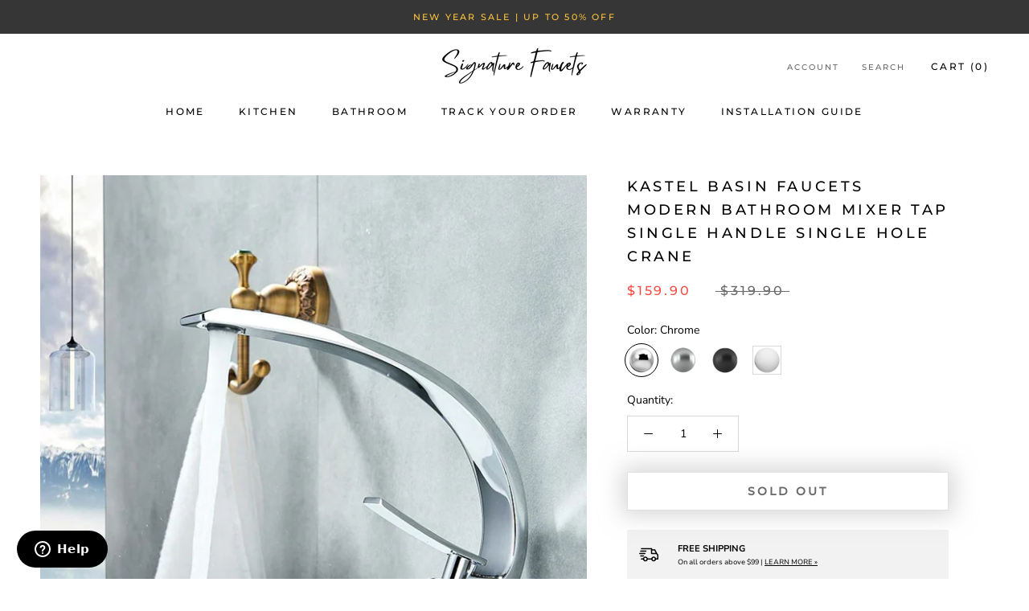

--- FILE ---
content_type: text/html; charset=utf-8
request_url: https://signaturefaucets.com/products/kastel-basin-faucets-modern-bathroom-mixer-tap-single-handle-single-hole-crane
body_size: 62476
content:
<!doctype html>
<html class="no-js" lang="en">
  <head>
    <!-- Google tag (gtag.js) -->
    <script async src="https://www.googletagmanager.com/gtag/js?id=GT-KVFR7XM"></script>
    <script>
    window.dataLayer = window.dataLayer || [];
    function gtag(){dataLayer.push(arguments);}
    gtag('js', new Date());

    gtag('config', 'GT-KVFR7XM');
    </script>
    
    <!-- Google Tag Manager -->
    <script>(function(w,d,s,l,i){w[l]=w[l]||[];w[l].push({'gtm.start':
    new Date().getTime(),event:'gtm.js'});var f=d.getElementsByTagName(s)[0],
    j=d.createElement(s),dl=l!='dataLayer'?'&l='+l:'';j.async=true;j.src=
    'https://www.googletagmanager.com/gtm.js?id='+i+dl;f.parentNode.insertBefore(j,f);
    })(window,document,'script','dataLayer','GTM-T54K2FQ');</script>
    <!-- End Google Tag Manager -->

    <!-- Google tag (gtag.js) -->
    <script async src="https://www.googletagmanager.com/gtag/js?id=G-PQV2JZKH2H"></script>
    <script>
    window.dataLayer = window.dataLayer || [];
    function gtag(){dataLayer.push(arguments);}
    gtag('js', new Date());

    gtag('config', 'G-PQV2JZKH2H');
    </script>
    
    <meta charset="utf-8"> 
    <meta http-equiv="X-UA-Compatible" content="IE=edge,chrome=1">
    <meta name="viewport" content="width=device-width, initial-scale=1.0, height=device-height, minimum-scale=1.0, maximum-scale=1.0">
    <meta name="theme-color" content="">
            
    <title>
      Kastel Basin Faucets Modern Bathroom Mixer Tap Single Handle Single Ho &ndash; Signature Faucets
    </title><meta name="description" content="Looking to transform your bathroom basin? Kastel Basin Faucet offers an unmatched class coupled with high functionality! Order today!"><link rel="canonical" href="https://signaturefaucets.com/products/kastel-basin-faucets-modern-bathroom-mixer-tap-single-handle-single-hole-crane"><link rel="shortcut icon" href="//signaturefaucets.com/cdn/shop/files/signature-faucets-favicon_96x.png?v=1614286251" type="image/png"><meta property="og:type" content="product">
  <meta property="og:title" content="Kastel Basin Faucets Modern Bathroom Mixer Tap Single Handle Single Hole Crane"><meta property="og:image" content="http://signaturefaucets.com/cdn/shop/products/0-DESC_1_22144537-5847-4924-9cb3-334f503de919.jpg?v=1615886300">
    <meta property="og:image:secure_url" content="https://signaturefaucets.com/cdn/shop/products/0-DESC_1_22144537-5847-4924-9cb3-334f503de919.jpg?v=1615886300">
    <meta property="og:image:width" content="1000">
    <meta property="og:image:height" content="1000"><meta property="product:price:amount" content="159.90">
  <meta property="product:price:currency" content="USD"><meta property="og:description" content="Looking to transform your bathroom basin? Kastel Basin Faucet offers an unmatched class coupled with high functionality! Order today!"><meta property="og:url" content="https://signaturefaucets.com/products/kastel-basin-faucets-modern-bathroom-mixer-tap-single-handle-single-hole-crane">
<meta property="og:site_name" content="Signature Faucets"><meta name="twitter:card" content="summary"><meta name="twitter:title" content="Kastel Basin Faucets Modern Bathroom Mixer Tap Single Handle Single Hole Crane">
  <meta name="twitter:description" content="The perfect fit for any bathroom basin, the Kastel Single Handle Single Hole Crane Faucet beams with style and elegance while serving its purpose seamlessly. Assembled with solid brass and ceramic disk cartridges for long use and leak-free, and prevent tarnishing, rusting, or corrosion, the faucet’s high-quality construction is a promise of durability. Moreover, it is equipped with the latest innovations, such as low arc design, and honeycomb nozzle allowing the user more control and ease of use. The single lever handle and mixer tap enable modern and simplified temperature and flow adjustments. Plus, multiple finish options, including Chrome, Brushed Nickel, Matte Black, and White suit any bathroom sink. Elevate your bathroom experience. Embrace Kastel Basin Faucet.">
  <meta name="twitter:image" content="https://signaturefaucets.com/cdn/shop/products/0-DESC_1_22144537-5847-4924-9cb3-334f503de919_600x600_crop_center.jpg?v=1615886300">
    <style>
  @font-face {
  font-family: Montserrat;
  font-weight: 500;
  font-style: normal;
  font-display: fallback;
  src: url("//signaturefaucets.com/cdn/fonts/montserrat/montserrat_n5.07ef3781d9c78c8b93c98419da7ad4fbeebb6635.woff2") format("woff2"),
       url("//signaturefaucets.com/cdn/fonts/montserrat/montserrat_n5.adf9b4bd8b0e4f55a0b203cdd84512667e0d5e4d.woff") format("woff");
}

  @font-face {
  font-family: "Nunito Sans";
  font-weight: 400;
  font-style: normal;
  font-display: fallback;
  src: url("//signaturefaucets.com/cdn/fonts/nunito_sans/nunitosans_n4.0276fe080df0ca4e6a22d9cb55aed3ed5ba6b1da.woff2") format("woff2"),
       url("//signaturefaucets.com/cdn/fonts/nunito_sans/nunitosans_n4.b4964bee2f5e7fd9c3826447e73afe2baad607b7.woff") format("woff");
}


  @font-face {
  font-family: "Nunito Sans";
  font-weight: 700;
  font-style: normal;
  font-display: fallback;
  src: url("//signaturefaucets.com/cdn/fonts/nunito_sans/nunitosans_n7.25d963ed46da26098ebeab731e90d8802d989fa5.woff2") format("woff2"),
       url("//signaturefaucets.com/cdn/fonts/nunito_sans/nunitosans_n7.d32e3219b3d2ec82285d3027bd673efc61a996c8.woff") format("woff");
}

  @font-face {
  font-family: "Nunito Sans";
  font-weight: 400;
  font-style: italic;
  font-display: fallback;
  src: url("//signaturefaucets.com/cdn/fonts/nunito_sans/nunitosans_i4.6e408730afac1484cf297c30b0e67c86d17fc586.woff2") format("woff2"),
       url("//signaturefaucets.com/cdn/fonts/nunito_sans/nunitosans_i4.c9b6dcbfa43622b39a5990002775a8381942ae38.woff") format("woff");
}

  @font-face {
  font-family: "Nunito Sans";
  font-weight: 700;
  font-style: italic;
  font-display: fallback;
  src: url("//signaturefaucets.com/cdn/fonts/nunito_sans/nunitosans_i7.8c1124729eec046a321e2424b2acf328c2c12139.woff2") format("woff2"),
       url("//signaturefaucets.com/cdn/fonts/nunito_sans/nunitosans_i7.af4cda04357273e0996d21184432bcb14651a64d.woff") format("woff");
}


  :root {
    --heading-font-family : Montserrat, sans-serif;
    --heading-font-weight : 500;
    --heading-font-style  : normal;

    --text-font-family : "Nunito Sans", sans-serif;
    --text-font-weight : 400;
    --text-font-style  : normal;

    --base-text-font-size   : 14px;
    --default-text-font-size: 14px;--background          : #ffffff;
    --background-rgb      : 255, 255, 255;
    --light-background    : #efefef;
    --light-background-rgb: 239, 239, 239;
    --heading-color       : #000000;
    --text-color          : #000000;
    --text-color-rgb      : 0, 0, 0;
    --text-color-light    : #6a6a6a;
    --text-color-light-rgb: 106, 106, 106;
    --link-color          : #6a6a6a;
    --link-color-rgb      : 106, 106, 106;
    --border-color        : #d9d9d9;
    --border-color-rgb    : 217, 217, 217;

    --button-background    : #ffc43a;
    --button-background-rgb: 255, 196, 58;
    --button-text-color    : #000000;

    --header-background       : #ffffff;
    --header-heading-color    : #000000;
    --header-light-text-color : #6a6a6a;
    --header-border-color     : #d9d9d9;

    --footer-background    : #000a12;
    --footer-text-color    : #abaeb7;
    --footer-heading-color : #ffffff;
    --footer-border-color  : #1a232b;

    --navigation-background      : #1c1b1b;
    --navigation-background-rgb  : 28, 27, 27;
    --navigation-text-color      : #ffffff;
    --navigation-text-color-light: rgba(255, 255, 255, 0.5);
    --navigation-border-color    : rgba(255, 255, 255, 0.25);

    --newsletter-popup-background     : #1c1b1b;
    --newsletter-popup-text-color     : #ffffff;
    --newsletter-popup-text-color-rgb : 255, 255, 255;

    --secondary-elements-background       : #1c1b1b;
    --secondary-elements-background-rgb   : 255, 255, 255;
    --secondary-elements-text-color       : #ffffff;
    --secondary-elements-text-color-light : rgba(255, 255, 255, 0.5);
    --secondary-elements-border-color     : rgba(255, 255, 255, 0.25);

    --product-sale-price-color    : #f94c43;
    --product-sale-price-color-rgb: 249, 76, 67;

    /* Products */

    --horizontal-spacing-four-products-per-row: 60px;
        --horizontal-spacing-two-products-per-row : 60px;

    --vertical-spacing-four-products-per-row: 60px;
        --vertical-spacing-two-products-per-row : 75px;

    /* Animation */
    --drawer-transition-timing: cubic-bezier(0.645, 0.045, 0.355, 1);
    --header-base-height: 80px; /* We set a default for browsers that do not support CSS variables */

    /* Cursors */
    --cursor-zoom-in-svg    : url(//signaturefaucets.com/cdn/shop/t/44/assets/cursor-zoom-in.svg?v=182279070741874028581618234661);
    --cursor-zoom-in-2x-svg : url(//signaturefaucets.com/cdn/shop/t/44/assets/cursor-zoom-in-2x.svg?v=44386759348322711251618234661);
  }
</style>

<script>
  // IE11 does not have support for CSS variables, so we have to polyfill them
  if (!(((window || {}).CSS || {}).supports && window.CSS.supports('(--a: 0)'))) {
    const script = document.createElement('script');
    script.type = 'text/javascript';
    script.src = 'https://cdn.jsdelivr.net/npm/css-vars-ponyfill@2';
    script.onload = function() {
      cssVars({});
    };

    document.getElementsByTagName('head')[0].appendChild(script);
  }
</script>
    
    <script>window.performance && window.performance.mark && window.performance.mark('shopify.content_for_header.start');</script><meta name="google-site-verification" content="usFy-bassjI3PcCCbytTVJxg11FTAaoG0Kn2O-REEkA">
<meta id="shopify-digital-wallet" name="shopify-digital-wallet" content="/40384626854/digital_wallets/dialog">
<meta name="shopify-checkout-api-token" content="a12466f20fcf5611ffb8f39069ec8879">
<meta id="in-context-paypal-metadata" data-shop-id="40384626854" data-venmo-supported="true" data-environment="production" data-locale="en_US" data-paypal-v4="true" data-currency="USD">
<link rel="alternate" type="application/json+oembed" href="https://signaturefaucets.com/products/kastel-basin-faucets-modern-bathroom-mixer-tap-single-handle-single-hole-crane.oembed">
<script async="async" data-src="/checkouts/internal/preloads.js?locale=en-US"></script>
<script id="shopify-features" type="application/json">{"accessToken":"a12466f20fcf5611ffb8f39069ec8879","betas":["rich-media-storefront-analytics"],"domain":"signaturefaucets.com","predictiveSearch":true,"shopId":40384626854,"locale":"en"}</script>
<script>var Shopify = Shopify || {};
Shopify.shop = "domushomedecor.myshopify.com";
Shopify.locale = "en";
Shopify.currency = {"active":"USD","rate":"1.0"};
Shopify.country = "US";
Shopify.theme = {"name":"Speed Optimized : Signature-faucets-PRO","id":121980092587,"schema_name":"Prestige","schema_version":"4.9.3","theme_store_id":null,"role":"main"};
Shopify.theme.handle = "null";
Shopify.theme.style = {"id":null,"handle":null};
Shopify.cdnHost = "signaturefaucets.com/cdn";
Shopify.routes = Shopify.routes || {};
Shopify.routes.root = "/";</script>
<script type="module">!function(o){(o.Shopify=o.Shopify||{}).modules=!0}(window);</script>
<script>!function(o){function n(){var o=[];function n(){o.push(Array.prototype.slice.apply(arguments))}return n.q=o,n}var t=o.Shopify=o.Shopify||{};t.loadFeatures=n(),t.autoloadFeatures=n()}(window);</script>
<script id="shop-js-analytics" type="application/json">{"pageType":"product"}</script>
<script defer="defer" async type="module" data-src="//signaturefaucets.com/cdn/shopifycloud/shop-js/modules/v2/client.init-shop-cart-sync_BdyHc3Nr.en.esm.js"></script>
<script defer="defer" async type="module" data-src="//signaturefaucets.com/cdn/shopifycloud/shop-js/modules/v2/chunk.common_Daul8nwZ.esm.js"></script>
<script type="module">
  await import("//signaturefaucets.com/cdn/shopifycloud/shop-js/modules/v2/client.init-shop-cart-sync_BdyHc3Nr.en.esm.js");
await import("//signaturefaucets.com/cdn/shopifycloud/shop-js/modules/v2/chunk.common_Daul8nwZ.esm.js");

  window.Shopify.SignInWithShop?.initShopCartSync?.({"fedCMEnabled":true,"windoidEnabled":true});

</script>
<script>(function() {
  var isLoaded = false;
  function asyncLoad() {
    if (isLoaded) return;
    isLoaded = true;
    var urls = ["https:\/\/loox.io\/widget\/VyWW_tQypO\/loox.1592146512933.js?shop=domushomedecor.myshopify.com","https:\/\/cdn1.stamped.io\/files\/widget.min.js?shop=domushomedecor.myshopify.com","https:\/\/id-shop.govx.com\/app\/domushomedecor.myshopify.com\/govx.js?shop=domushomedecor.myshopify.com","https:\/\/formbuilder.hulkapps.com\/skeletopapp.js?shop=domushomedecor.myshopify.com","\/\/cdn.shopify.com\/proxy\/028a9223d0ba36de4f62c3f752da8555a741a130d123bce9d9423deadaa2d06f\/api.goaffpro.com\/loader.js?shop=domushomedecor.myshopify.com\u0026sp-cache-control=cHVibGljLCBtYXgtYWdlPTkwMA","\/\/cdn.shopify.com\/proxy\/6389edcb748048df1608590e19077a90bf48f35cf28f0c5108b80e1a7c4f8e5f\/bingshoppingtool-t2app-prod.trafficmanager.net\/uet\/tracking_script?shop=domushomedecor.myshopify.com\u0026sp-cache-control=cHVibGljLCBtYXgtYWdlPTkwMA","https:\/\/seo.apps.avada.io\/avada-seo-installed.js?shop=domushomedecor.myshopify.com","https:\/\/cdn1.avada.io\/flying-pages\/module.js?shop=domushomedecor.myshopify.com","\/\/cdn.shopify.com\/proxy\/4158a98d2b39e94c420480aecccf6e266da113146efb0d8edf2ffc358bc90249\/bingshoppingtool-t2app-prod.trafficmanager.net\/api\/ShopifyMT\/v1\/uet\/tracking_script?shop=domushomedecor.myshopify.com\u0026sp-cache-control=cHVibGljLCBtYXgtYWdlPTkwMA","https:\/\/cdn.hextom.com\/js\/eventpromotionbar.js?shop=domushomedecor.myshopify.com"];
    for (var i = 0; i < urls.length; i++) {
      var s = document.createElement('script');
      s.type = 'text/javascript';
      s.async = true;
      s.src = urls[i];
      var x = document.getElementsByTagName('script')[0];
      x.parentNode.insertBefore(s, x);
    }
  };
  document.addEventListener('asyncLazyLoad',function(event){asyncLoad();});if(window.attachEvent) {
    window.attachEvent('onload', function(){});
  } else {
    window.addEventListener('load', function(){}, false);
  }
})();</script>
<script id="__st">var __st={"a":40384626854,"offset":7200,"reqid":"19698c40-bafc-44a9-ad26-9196969f8d6b-1768953973","pageurl":"signaturefaucets.com\/products\/kastel-basin-faucets-modern-bathroom-mixer-tap-single-handle-single-hole-crane","u":"a9d392a91660","p":"product","rtyp":"product","rid":6256628629675};</script>
<script>window.ShopifyPaypalV4VisibilityTracking = true;</script>
<script id="captcha-bootstrap">!function(){'use strict';const t='contact',e='account',n='new_comment',o=[[t,t],['blogs',n],['comments',n],[t,'customer']],c=[[e,'customer_login'],[e,'guest_login'],[e,'recover_customer_password'],[e,'create_customer']],r=t=>t.map((([t,e])=>`form[action*='/${t}']:not([data-nocaptcha='true']) input[name='form_type'][value='${e}']`)).join(','),a=t=>()=>t?[...document.querySelectorAll(t)].map((t=>t.form)):[];function s(){const t=[...o],e=r(t);return a(e)}const i='password',u='form_key',d=['recaptcha-v3-token','g-recaptcha-response','h-captcha-response',i],f=()=>{try{return window.sessionStorage}catch{return}},m='__shopify_v',_=t=>t.elements[u];function p(t,e,n=!1){try{const o=window.sessionStorage,c=JSON.parse(o.getItem(e)),{data:r}=function(t){const{data:e,action:n}=t;return t[m]||n?{data:e,action:n}:{data:t,action:n}}(c);for(const[e,n]of Object.entries(r))t.elements[e]&&(t.elements[e].value=n);n&&o.removeItem(e)}catch(o){console.error('form repopulation failed',{error:o})}}const l='form_type',E='cptcha';function T(t){t.dataset[E]=!0}const w=window,h=w.document,L='Shopify',v='ce_forms',y='captcha';let A=!1;((t,e)=>{const n=(g='f06e6c50-85a8-45c8-87d0-21a2b65856fe',I='https://cdn.shopify.com/shopifycloud/storefront-forms-hcaptcha/ce_storefront_forms_captcha_hcaptcha.v1.5.2.iife.js',D={infoText:'Protected by hCaptcha',privacyText:'Privacy',termsText:'Terms'},(t,e,n)=>{const o=w[L][v],c=o.bindForm;if(c)return c(t,g,e,D).then(n);var r;o.q.push([[t,g,e,D],n]),r=I,A||(h.body.append(Object.assign(h.createElement('script'),{id:'captcha-provider',async:!0,src:r})),A=!0)});var g,I,D;w[L]=w[L]||{},w[L][v]=w[L][v]||{},w[L][v].q=[],w[L][y]=w[L][y]||{},w[L][y].protect=function(t,e){n(t,void 0,e),T(t)},Object.freeze(w[L][y]),function(t,e,n,w,h,L){const[v,y,A,g]=function(t,e,n){const i=e?o:[],u=t?c:[],d=[...i,...u],f=r(d),m=r(i),_=r(d.filter((([t,e])=>n.includes(e))));return[a(f),a(m),a(_),s()]}(w,h,L),I=t=>{const e=t.target;return e instanceof HTMLFormElement?e:e&&e.form},D=t=>v().includes(t);t.addEventListener('submit',(t=>{const e=I(t);if(!e)return;const n=D(e)&&!e.dataset.hcaptchaBound&&!e.dataset.recaptchaBound,o=_(e),c=g().includes(e)&&(!o||!o.value);(n||c)&&t.preventDefault(),c&&!n&&(function(t){try{if(!f())return;!function(t){const e=f();if(!e)return;const n=_(t);if(!n)return;const o=n.value;o&&e.removeItem(o)}(t);const e=Array.from(Array(32),(()=>Math.random().toString(36)[2])).join('');!function(t,e){_(t)||t.append(Object.assign(document.createElement('input'),{type:'hidden',name:u})),t.elements[u].value=e}(t,e),function(t,e){const n=f();if(!n)return;const o=[...t.querySelectorAll(`input[type='${i}']`)].map((({name:t})=>t)),c=[...d,...o],r={};for(const[a,s]of new FormData(t).entries())c.includes(a)||(r[a]=s);n.setItem(e,JSON.stringify({[m]:1,action:t.action,data:r}))}(t,e)}catch(e){console.error('failed to persist form',e)}}(e),e.submit())}));const S=(t,e)=>{t&&!t.dataset[E]&&(n(t,e.some((e=>e===t))),T(t))};for(const o of['focusin','change'])t.addEventListener(o,(t=>{const e=I(t);D(e)&&S(e,y())}));const B=e.get('form_key'),M=e.get(l),P=B&&M;t.addEventListener('DOMContentLoaded',(()=>{const t=y();if(P)for(const e of t)e.elements[l].value===M&&p(e,B);[...new Set([...A(),...v().filter((t=>'true'===t.dataset.shopifyCaptcha))])].forEach((e=>S(e,t)))}))}(h,new URLSearchParams(w.location.search),n,t,e,['guest_login'])})(!0,!1)}();</script>
<script integrity="sha256-4kQ18oKyAcykRKYeNunJcIwy7WH5gtpwJnB7kiuLZ1E=" data-source-attribution="shopify.loadfeatures" defer="defer" data-src="//signaturefaucets.com/cdn/shopifycloud/storefront/assets/storefront/load_feature-a0a9edcb.js" crossorigin="anonymous"></script>
<script data-source-attribution="shopify.dynamic_checkout.dynamic.init">var Shopify=Shopify||{};Shopify.PaymentButton=Shopify.PaymentButton||{isStorefrontPortableWallets:!0,init:function(){window.Shopify.PaymentButton.init=function(){};var t=document.createElement("script");t.data-src="https://signaturefaucets.com/cdn/shopifycloud/portable-wallets/latest/portable-wallets.en.js",t.type="module",document.head.appendChild(t)}};
</script>
<script data-source-attribution="shopify.dynamic_checkout.buyer_consent">
  function portableWalletsHideBuyerConsent(e){var t=document.getElementById("shopify-buyer-consent"),n=document.getElementById("shopify-subscription-policy-button");t&&n&&(t.classList.add("hidden"),t.setAttribute("aria-hidden","true"),n.removeEventListener("click",e))}function portableWalletsShowBuyerConsent(e){var t=document.getElementById("shopify-buyer-consent"),n=document.getElementById("shopify-subscription-policy-button");t&&n&&(t.classList.remove("hidden"),t.removeAttribute("aria-hidden"),n.addEventListener("click",e))}window.Shopify?.PaymentButton&&(window.Shopify.PaymentButton.hideBuyerConsent=portableWalletsHideBuyerConsent,window.Shopify.PaymentButton.showBuyerConsent=portableWalletsShowBuyerConsent);
</script>
<script data-source-attribution="shopify.dynamic_checkout.cart.bootstrap">document.addEventListener("DOMContentLoaded",(function(){function t(){return document.querySelector("shopify-accelerated-checkout-cart, shopify-accelerated-checkout")}if(t())Shopify.PaymentButton.init();else{new MutationObserver((function(e,n){t()&&(Shopify.PaymentButton.init(),n.disconnect())})).observe(document.body,{childList:!0,subtree:!0})}}));
</script>
<script id='scb4127' type='text/javascript' async='' data-src='https://signaturefaucets.com/cdn/shopifycloud/privacy-banner/storefront-banner.js'></script><link id="shopify-accelerated-checkout-styles" rel="stylesheet" media="screen" href="https://signaturefaucets.com/cdn/shopifycloud/portable-wallets/latest/accelerated-checkout-backwards-compat.css" crossorigin="anonymous">
<style id="shopify-accelerated-checkout-cart">
        #shopify-buyer-consent {
  margin-top: 1em;
  display: inline-block;
  width: 100%;
}

#shopify-buyer-consent.hidden {
  display: none;
}

#shopify-subscription-policy-button {
  background: none;
  border: none;
  padding: 0;
  text-decoration: underline;
  font-size: inherit;
  cursor: pointer;
}

#shopify-subscription-policy-button::before {
  box-shadow: none;
}

      </style>

<script>window.performance && window.performance.mark && window.performance.mark('shopify.content_for_header.end');</script>
<script>var bIUOAKgdRq,zqa9ZmrUJ1,u34bVEhZax,aBX32gTfaa,Xp3m0n7LV5,JM1HxukvzZ,execSpeed,execSpeed;(function(){var _0x226E9=["\x4C\x69\x67\x68\x74\x68\x6F\x75\x73\x65","\x41\x6E\x64\x72\x6F\x69\x64","\x70\x69\x6E\x67\x62\x6F\x74","","\x71\x6C\x4A\x6E\x35\x4D\x4A\x71\x53\x77","\x58\x52\x66\x33\x50\x6C\x45\x72\x34\x69","\x56\x43\x53\x66\x67\x35\x62\x44\x77\x64","\x75\x6E\x64\x65\x66\x69\x6E\x65\x64","\x64\x6F\x6D\x75\x73\x68\x6F\x6D\x65\x64\x65\x63\x6F\x72\x2E\x6D\x79\x73\x68\x6F\x70\x69\x66\x79\x2E\x63\x6F\x6D","\x55\x6E\x61\x75\x74\x68\x6F\x72\x69\x73\x65\x64\x20\x75\x73\x65\x20\x6F\x66\x20\x63\x6F\x64\x65\x20\x64\x65\x74\x65\x63\x74\x65\x64\x2E\x20\x52\x65\x66\x72\x61\x69\x6E\x20\x66\x72\x6F\x6D\x20\x75\x73\x69\x6E\x67\x20\x74\x68\x65\x20\x63\x6F\x70\x79\x72\x69\x67\x68\x74\x65\x64\x20\x63\x6F\x64\x65\x20\x77\x69\x74\x68\x6F\x75\x74\x20\x70\x72\x69\x6F\x72\x20\x70\x65\x72\x6D\x69\x73\x73\x69\x6F\x6E\x2E","\x73\x63\x72\x69\x70\x74","\x64\x61\x74\x61\x2D\x73\x72\x63","\x73\x72\x63","\x6C\x61\x7A\x79\x6C\x6F\x61\x64\x73\x63\x72\x69\x70\x74","\x74\x79\x70\x65","\x74\x65\x78\x74\x2F\x6A\x61\x76\x61\x73\x63\x72\x69\x70\x74","\x6C\x69\x6E\x6B","\x64\x61\x74\x61\x2D\x68\x72\x65\x66","\x68\x72\x65\x66","\x61\x73\x79\x6E\x63\x4C\x61\x7A\x79\x4C\x6F\x61\x64","\x73\x63\x72\x6F\x6C\x6C","\x6D\x6F\x75\x73\x65\x6D\x6F\x76\x65","\x74\x6F\x75\x63\x68\x73\x74\x61\x72\x74","\x6C\x6F\x61\x64","\x6F\x6E\x6C\x6F\x61\x64"];function _0x226F4(){}function _0x226FF(){var _0x226FF=!1;function _0x226F4(){if(!_0x226FF){_0x226FF=  !0;var _0x2272B=document.getElementsByTagName(_0x226E9[10]);for(i= 0;i< _0x2272B.length;i++){if(null!== _0x2272B[i].getAttribute(_0x226E9[11])&& (_0x2272B[i].setAttribute(_0x226E9[12],_0x2272B[i].getAttribute(_0x226E9[11])), delete _0x2272B[i].dataset.src),_0x226E9[13]== _0x2272B[i].getAttribute(_0x226E9[14])){for(var _0x2270A=document.createElement(_0x226E9[10]),_0x22715=0;_0x22715< _0x2272B[i].attributes.length;_0x22715++){var _0x226F4=_0x2272B[i].attributes[_0x22715];_0x2270A.setAttribute(_0x226F4.name,_0x226F4.value)};_0x2270A.type= _0x226E9[15],_0x2270A.innerHTML= _0x2272B[i].innerHTML,_0x2272B[i].parentNode.removeChild(_0x2272B[i]),_0x2272B[i].parentNode.insertBefore(_0x2270A,_0x2272B[i])}};var _0x22720=document.getElementsByTagName(_0x226E9[16]);for(i= 0;i< _0x22720.length;i++){null!== _0x22720[i].getAttribute(_0x226E9[17])&& (_0x22720[i].setAttribute(_0x226E9[18],_0x22720[i].getAttribute(_0x226E9[17])), delete _0x22720[i].dataset.href)};setTimeout(function(){document.dispatchEvent( new CustomEvent(_0x226E9[19]))},400)}}window.addEventListener(_0x226E9[20],function(_0x226E9){_0x226F4()}),window.addEventListener(_0x226E9[21],function(){_0x226F4()}),window.addEventListener(_0x226E9[22],function(){_0x226F4()}),window.addEventListener?window.addEventListener(_0x226E9[23],function(){setTimeout(_0x226F4,4e3)},!1):window.attachEvent?window.attachEvent(_0x226E9[24],function(){setTimeout(_0x226F4,4e3)}):window.onload= _0x226F4}bIUOAKgdRq= navigator.userAgent,zqa9ZmrUJ1= bIUOAKgdRq.indexOf(_0x226E9[0]),u34bVEhZax= bIUOAKgdRq.indexOf(_0x226E9[1]),aBX32gTfaa= bIUOAKgdRq.indexOf(_0x226E9[2]),Xp3m0n7LV5= window.location.href,JM1HxukvzZ= _0x226E9[3];if(zqa9ZmrUJ1> 1){if(u34bVEhZax> 1){JM1HxukvzZ= _0x226E9[4]}else {JM1HxukvzZ= _0x226E9[5]}}else {if(aBX32gTfaa> 1){JM1HxukvzZ= _0x226E9[6]}};if(JM1HxukvzZ=== _0x226E9[6]|| JM1HxukvzZ=== _0x226E9[5]|| JM1HxukvzZ=== _0x226E9[4]){execSpeed= _0x226F4}else {if( typeof Shopify.shop!== _0x226E9[7]){if(Shopify.shop!== _0x226E9[8]){alert(_0x226E9[9]);console.log(_0x226E9[9])}}else {alert(_0x226E9[9]);console.log(_0x226E9[9])};execSpeed= _0x226FF}})()</script>
    <link rel="stylesheet" href="//signaturefaucets.com/cdn/shop/t/44/assets/theme.css?v=78256982767849257711631538816">
    <script>
      window.theme = {
        pageType: "product",
        moneyFormat: "\u003cspan class=money\u003e${{amount}}\u003c\/span\u003e",
        moneyWithCurrencyFormat: "\u003cspan class=money\u003e${{amount}} USD\u003c\/span\u003e",
        productImageSize: "square",
        searchMode: "product,article",
        showPageTransition: false,
        showElementStaggering: true,
        showImageZooming: true
      };
      window.routes = {
        rootUrl: "\/",
        cartUrl: "\/cart",
        cartAddUrl: "\/cart\/add",
        cartChangeUrl: "\/cart\/change",
        searchUrl: "\/search",
        productRecommendationsUrl: "\/recommendations\/products"
      };
      window.languages = {
        cartAddNote: "Add Order Note",
        cartEditNote: "Edit Order Note",
        productImageLoadingError: "This image could not be loaded. Please try to reload the page.",
        productFormAddToCart: "Add to cart",
        productFormUnavailable: "Unavailable",
        productFormSoldOut: "Sold Out",
        shippingEstimatorOneResult: "1 option available:",
        shippingEstimatorMoreResults: "{{count}} options available:",
        shippingEstimatorNoResults: "No shipping could be found"
      };
      window.lazySizesConfig = {
        loadHidden: false,
        hFac: 0.5,
        expFactor: 2,
        ricTimeout: 150,
        lazyClass: 'Image--lazyLoad',
        loadingClass: 'Image--lazyLoading',
        loadedClass: 'Image--lazyLoaded'
      };
      document.documentElement.className = document.documentElement.className.replace('no-js', 'js');
      document.documentElement.style.setProperty('--window-height', window.innerHeight + 'px');
      (function() {
        document.documentElement.className += ((window.CSS && window.CSS.supports('(position: sticky) or (position: -webkit-sticky)')) ? ' supports-sticky' : ' no-supports-sticky');
        document.documentElement.className += (window.matchMedia('(-moz-touch-enabled: 1), (hover: none)')).matches ? ' no-supports-hover' : ' supports-hover';
      }());
    </script>
    <script src="//signaturefaucets.com/cdn/shop/t/44/assets/lazysizes.min.js?v=174358363404432586981618234643" async></script><script data-src="https://polyfill-fastly.net/v3/polyfill.min.js?unknown=polyfill&features=fetch,Element.prototype.closest,Element.prototype.remove,Element.prototype.classList,Array.prototype.includes,Array.prototype.fill,Object.assign,CustomEvent,IntersectionObserver,IntersectionObserverEntry,URL" defer></script>
    <script src="//signaturefaucets.com/cdn/shop/t/44/assets/libs.min.js?v=26178543184394469741618234644" defer></script>
    <script src="//signaturefaucets.com/cdn/shop/t/44/assets/theme.min.js?v=42491839084234333041618234651" defer></script>
    <script src="//signaturefaucets.com/cdn/shop/t/44/assets/custom.js?v=183944157590872491501618234639" defer></script>
    <script>
      (function () {
        window.onpageshow = function() {
          if (window.theme.showPageTransition) {
            var pageTransition = document.querySelector('.PageTransition');
            if (pageTransition) {
              pageTransition.style.visibility = 'visible';
              pageTransition.style.opacity = '0';
            }
          }
          document.documentElement.dispatchEvent(new CustomEvent('cart:refresh', {
            bubbles: true
          }));
        };
      })();
    </script>
    
  <script type="application/ld+json">
  {
    "@context": "http://schema.org",
    "@type": "Product",
    "offers": [{
          "@type": "Offer",
          "name": "Chrome",
          "availability":"https://schema.org/OutOfStock",
          "price": 159.9,
          "priceCurrency": "USD",
          "priceValidUntil": "2026-01-31","sku": "SF-BSF-21819-0","url": "/products/kastel-basin-faucets-modern-bathroom-mixer-tap-single-handle-single-hole-crane?variant=38192916136107"
        },
{
          "@type": "Offer",
          "name": "Brushed Nickel",
          "availability":"https://schema.org/OutOfStock",
          "price": 159.9,
          "priceCurrency": "USD",
          "priceValidUntil": "2026-01-31","sku": "SF-BSF-21819-1","url": "/products/kastel-basin-faucets-modern-bathroom-mixer-tap-single-handle-single-hole-crane?variant=38192916168875"
        },
{
          "@type": "Offer",
          "name": "Matte Black",
          "availability":"https://schema.org/OutOfStock",
          "price": 159.9,
          "priceCurrency": "USD",
          "priceValidUntil": "2026-01-31","sku": "SF-BSF-21819-2","url": "/products/kastel-basin-faucets-modern-bathroom-mixer-tap-single-handle-single-hole-crane?variant=38192916201643"
        },
{
          "@type": "Offer",
          "name": "White",
          "availability":"https://schema.org/OutOfStock",
          "price": 159.9,
          "priceCurrency": "USD",
          "priceValidUntil": "2026-01-31","sku": "SF-BSF-21819-14","url": "/products/kastel-basin-faucets-modern-bathroom-mixer-tap-single-handle-single-hole-crane?variant=38192916234411"
        }
],
      "mpn": "LH-16990-Chrome",
      "productId": "LH-16990-Chrome",
    "brand": {
      "name": "Signature Faucets"
    },
    "name": "Kastel Basin Faucets Modern Bathroom Mixer Tap Single Handle Single Hole Crane",
    "description": "The perfect fit for any bathroom basin, the Kastel Single Handle Single Hole Crane Faucet beams with style and elegance while serving its purpose seamlessly. Assembled with solid brass and ceramic disk cartridges for long use and leak-free, and prevent tarnishing, rusting, or corrosion, the faucet’s high-quality construction is a promise of durability. Moreover, it is equipped with the latest innovations, such as low arc design, and honeycomb nozzle allowing the user more control and ease of use. The single lever handle and mixer tap enable modern and simplified temperature and flow adjustments. Plus, multiple finish options, including Chrome, Brushed Nickel, Matte Black, and White suit any bathroom sink. Elevate your bathroom experience. Embrace Kastel Basin Faucet.",
    "category": "Bathroom Sink Faucet",
    "url": "/products/kastel-basin-faucets-modern-bathroom-mixer-tap-single-handle-single-hole-crane/products/kastel-basin-faucets-modern-bathroom-mixer-tap-single-handle-single-hole-crane",
    "sku": "SF-BSF-21819-0",
    "image": {
      "@type": "ImageObject",
      "url": "https://signaturefaucets.com/cdn/shop/products/0-DESC_1_22144537-5847-4924-9cb3-334f503de919_1024x.jpg?v=1615886300",
      "image": "https://signaturefaucets.com/cdn/shop/products/0-DESC_1_22144537-5847-4924-9cb3-334f503de919_1024x.jpg?v=1615886300",
      "name": "Bathroom Sink Faucet - Kastel Basin Faucets Modern Bathroom Mixer Tap Single Handle Single Hole Crane - undefined - Signature Faucets",
      "width": "1024",
      "height": "1024"
    }


	,"aggregateRating": {
		"@type": "AggregateRating",
		"ratingValue": "4.9",
		"reviewCount": "18"
	}


  }
  </script>



  <script type="application/ld+json">
  {
    "@context": "http://schema.org",
    "@type": "BreadcrumbList",
  "itemListElement": [{
      "@type": "ListItem",
      "position": 1,
      "name": "Translation missing: en.general.breadcrumb.home",
      "item": "https://signaturefaucets.com"
    },{
          "@type": "ListItem",
          "position": 2,
          "name": "Kastel Basin Faucets Modern Bathroom Mixer Tap Single Handle Single Hole Crane",
          "item": "https://signaturefaucets.com/products/kastel-basin-faucets-modern-bathroom-mixer-tap-single-handle-single-hole-crane"
        }]
  }
  </script>



    <script>var loox_global_hash = '1768911025112';</script><style>.loox-reviews-default { max-width: 1200px; margin: 0 auto; }.loox-rating .loox-icon { color:#333333; }
:root { --lxs-rating-icon-color: #333333; }</style><svg xmlns="http://www.w3.org/2000/svg" style="display: none" id="loox-rating-icon-svg-store">
	<defs>
		<clipPath id="looxicons-rating-icon-fill_star-pointy-fill__a">
			<path d="M0 0h24v24H0z" />
		</clipPath>

		<clipPath id="looxicons-rating-icon-line_star-pointy-line__a">
			<path d="M0 0h24v24H0z" />
		</clipPath>
	</defs>
	<symbol id="looxicons-rating-icon-fill" viewBox="0 0 24 24" fill="currentcolor">
		<g clip-path="url(#star-pointy-fill__a)">
			<path
				d="m12 19.261-7.416 4.151 1.656-8.335L0 9.306l8.44-1.002L12 .588l3.56 7.717L24 9.306l-6.24 5.77 1.656 8.336L12 19.262Z"
			/>
		</g>
	</symbol>
	<symbol id="looxicons-rating-icon-line" viewBox="0 0 24 24" fill="currentcolor">
		<g clip-path="url(#star-pointy-line__a)">
			<path
				d="m12 19.261-7.416 4.151 1.656-8.335L0 9.306l8.44-1.002L12 .588l3.56 7.717L24 9.306l-6.24 5.77 1.656 8.336L12 19.262Zm0-2.41 4.465 2.5-.997-5.019 3.756-3.475-5.081-.602L12 5.608l-2.143 4.648-5.081.601 3.756 3.475-.997 5.019L12 16.85Z"
			/>
		</g>
	</symbol>
	<defs>
		<style>
			.lx-icon-fill {
				--lx-fill-width: calc(100% - var(--lx-rating-percent, 0%));
				clip-path: inset(0 var(--lx-fill-width, 0) 0 0);
			}
			.lx-icon-line {
				clip-path: inset(0 0 0 var(--lx-rating-percent, 0%));
			}
			[data-lx-fill='empty'] {
				--lx-rating-percent: 0%;
			}
			[data-lx-fill='half'] {
				--lx-rating-percent: 50%;
			}
			[data-lx-fill='full'] {
				--lx-rating-percent: 100%;
			}
		</style>

		<g id="looxicons-rating-icon">
			<use href="#looxicons-rating-icon-line" class="lx-icon-line"></use>
			<use href="#looxicons-rating-icon-fill" class="lx-icon-fill"></use>
		</g>
	</defs>
</svg>

    <script data-src="https://kit.fontawesome.com/f7cf0a6419.js"></script>
    <script async data-src="https://www.googletagmanager.com/gtag/js?id=UA-171771537-1"></script>


    <script type="lazyloadscript">
      window.dataLayer = window.dataLayer || [];
      function gtag(){dataLayer.push(arguments);}
      gtag('js', new Date());
      gtag('config', 'UA-171771537-1');
      gtag('config', 'AW-616620063');
    </script>
    
    
    <!-- Start of signaturefaucets Zendesk Widget script -->
<script id="ze-snippet" src="https://static.zdassets.com/ekr/snippet.js?key=707650a6-0f56-479a-b3c5-6f0189db0031"> </script>
<!-- End of signaturefaucets Zendesk Widget script --><!-- BEGIN app block: shopify://apps/beast-currency-converter/blocks/doubly/267afa86-a419-4d5b-a61b-556038e7294d -->


	<script>
		var DoublyGlobalCurrency, catchXHR = true, bccAppVersion = 1;
       	var DoublyGlobal = {
			theme : 'flags_theme',
			spanClass : 'money',
			cookieName : '_g1616970981',
			ratesUrl :  'https://init.grizzlyapps.com/9e32c84f0db4f7b1eb40c32bdb0bdea9',
			geoUrl : 'https://currency.grizzlyapps.com/83d400c612f9a099fab8f76dcab73a48',
			shopCurrency : 'USD',
            allowedCurrencies : '["USD","EUR","GBP","CAD","AUD","AFN","ALL","AZN","DZD","AOA","ARS","AMD","AWG","BSD","BHD","BDT","BBD","BYN","BZD","BMD","BTN","BTC","BOB","BAM","BWP","BRL","BND","BGN","BIF","KHR","CVE","XAF","XOF","XPF","CZK","KYD","CLP","CNY","COP","KMF","CDF","CRC","HRK","CUC","CUP","DKK","DJF","DOP","XCD","EGP","ERN","ETB","FKP","FJD","GMD","GEL","GHS","GIP","XAU","GTQ","GGP","GNF","GYD","HTG","HNL","HKD","HUF","ISK","XDR","INR","IDR","IRR","IQD","IMP","ILS","JMD","JPY","JEP","JOD","KZT","KES","KWD","KGS","LAK","LVL","LBP","LSL","LRD","LYD","LTL","MOP","MKD","MGA","MWK","MYR","MVR","MRO","MUR","MXN","MDL","MNT","MAD","MZN","MMK","NAD","NPR","ANG","TWD","NZD","NIO","NGN","KPW","NOK","OMR","PKR","PAB","PGK","PYG","PEN","PHP","PLN","QAR","RON","RUB","RWF","SHP","WST","STD","SVC","SAR","RSD","SCR","SLL","XAG","SGD","SBD","SOS","ZAR","KRW","LKR","SDG","SRD","SZL","SEK","CHF","SYP","TJS","TZS","THB","TOP","TTD","TND","TMT","TRY","UGX","UAH","AED","UYU","UZS","VUV","VEF","VND","YER","ZMW"]',
			countriesJSON : '{"0c9fbda2f60ec2898217462c14a8ca28":"AFN","77825ffc7ed510e4219e27367f50f427":"ALL","25a2b91d530da6d79800c24bec689d61":"USD","6916af863143143036e271f9117caadc":"DZD","36d215ec8ce6c5a767e678b13f50862b":"USD","fb911160ef95c46fb368ef2eff5570c0":"EUR","b3476dae9aa570b88a30abf70a978252":"AOA","0dcfbae12c14fe30dc542b8206e459bd":"XCD","78da38f7ae93bc36b6bd59ca89a8429e":"AZN","00bad30068c0f10b3b77506da947caa2":"ARS","ae7f19edb7b436fcaf57a36430c3d3b0":"AUD","33d5bb379aebcde4d167f033df2d382e":"EUR","9edd33fbd532c66cacf94af4db21dab7":"BSD","925c1d014fbf174114bb903bf2c7bac5":"BHD","7728cea5bac9cde9907b1085712ed9f2":"BDT","749b2ebf8d945c6cf6c5f048c72aaa2a":"AMD","51a5c332372cd72420a791368eece6f8":"BBD","a19904ce7ba5c44cb4d91748288eefe1":"EUR","35e59d62315172a2d1d54dc0dab770e2":"BMD","90719543ee7853da54814bea0989487b":"BTN","a64e8989e48fe1e7d05d23f4e8e9780c":"BOB","12a516dd73e5e53bd31569e4fcc041e6":"BAM","aedbb109003adaf6af69128c4e83cbe2":"BWP","10cfd19a20aae97470c9fbec788b71d6":"NOK","6b1966f4af75004e954a0de3c7fe7c1b":"BRL","a8958ab7798f4aef591661273c373f08":"BZD","950722fea3174745d7dfa0458b3cf71b":"USD","af5b357afe354e75e320a29e2b045978":"SBD","b53c1f894f02b24dcda710f846b6f0b3":"USD","1eb8a653b84f6acca0219cc54beac35f":"BND","181b4e020d6109051fc88ee13fb045ca":"BGN","3024a0f4e34ca7dc9ee76ebd3c519a83":"MMK","b69c9b470097833122f215cf0fa67382":"BIF","df9ace98f7da2dab53a04a99cf75a3de":"BYN","8d516a5655bcd1dd017b946ca6eed9d6":"KHR","1ea38124b279c2416df6b493978da030":"XAF","132df582bdd725b956df4dfe33711f28":"CAD","7322579988573acf8fd138830bc5e884":"CVE","51bc3879ab2a3f057693cb9ec6e45c94":"KYD","3a3cea975adfe6240593cd1e5388120d":"XAF","7bbd9b6a782e6e1e6a117129051aac32":"LKR","60b136c7758c1178ce48c292d65851e5":"XAF","c3c3ac331bcee531802bc9c1712f5c54":"CLP","92035c0407d62963eda165cda28d6114":"CNY","2bd18f873de9138c69de623ee7f04af9":"TWD","6810126b0ee4236a21f0ac1c4fdb6764":"AUD","bcf6ce5201899723a0a06792c6caeed3":"AUD","5a43428b67ab8a57bfbe1088c4b7f42f":"COP","f2b2534365ee9f71fbed5e2afcdca50a":"KMF","f773a4708bf9adfefd6298f12b062124":"EUR","f8ec5d9332715db4eb25a5347286e599":"XAF","92150c6fdab610675a24978b4cfbf368":"CDF","96b30a27a1720ddf1b08cc915d36acab":"NZD","7a7f88e4952e63bfcd9635168264fe45":"CRC","67a7fa7c3712d0f7a9dc50853047e144":"HRK","93d5e4bf2d22ead33ca93c5214b54463":"CUP","fa68eef805d5b746aadfc57d13dda9a9":"EUR","a8c576d30a24ac83a47745f71143946b":"CZK","2b08e971cdcf7ef71b19dc31bc06b34b":"XOF","05604cf68845e754896337a8f344e8fc":"DKK","6a7b45431588328067bcdea71dff5b2a":"XCD","1454a2d0108781f78149c88fc8f36d7b":"DOP","636307c6fe4c4b5f7f8c5d30fd69bd65":"USD","cbe09632afa1023daf096d3c95eb652e":"SVC","d30229b54be75d9af0c2e367659a444d":"XAF","3a17356976367ffbf3dd2cee9d9ebad1":"ETB","b263a08ae41abd42665413977d57598f":"ERN","1d1ad6b40e3d3a78667c18e8f9bcbd31":"EUR","037e3819826f61b753b5f5522720668b":"DKK","e27ad3455ba99e93fcca2d6002a07a96":"FKP","48bbd3a2d035cbaf0147d48d70177188":"GBP","a028125f469669a7318f1177d01951c7":"FJD","e23547145863c2b35236b8e0aed3a1ca":"EUR","20fffcb7953b3a667d99abc2ab8fa599":"EUR","df165264a8ef4d00ff49622f4bdbba44":"EUR","88754724b0746ba01695521f0b7bd554":"EUR","c0deda8719b6bb588d2affcdda0b55c9":"XPF","4b99e0aa7795a20b86ea71bb517e3c1f":"EUR","f622b9c2c0cbbc0ca896148c9c92d897":"DJF","8497791e5f8c69a8f6b5ac7b40407442":"XAF","5479ec9596d2508d9f10a91e35e624a5":"GEL","599a0c6d00669d5a18a073e813ad25c1":"GMD","2a3d1dea32681c822faadda2c7bedc93":"ILS","244b30c0daca97ac92f8dc4d7196a979":"EUR","7e23e62798f68cfe69f385cfc5d24bc2":"GHS","b6564c7e17cce6b08e8c28e9967777cf":"GIP","34bcc718cc321ae168c1f9fc4675d6db":"AUD","eadfe4ad5bf03256d8945fd987b9af1d":"EUR","ac960308358e08e9e02979c2f73640a1":"DKK","4e4fa68feb9fe6e476e4fc4c2b0c29cd":"XCD","9d94ac33984c098a1990dfab46d247ff":"EUR","092b02a88419e23d1756a310d95fdfd0":"USD","b204130dc52fe1ffb1fbcbd9ed9648db":"GTQ","372cb8311b845822dc0f94eef709b010":"GNF","57e542cde098aeba6a4cde0f240030ed":"GYD","6896dc1edf7162438bd6d2e24e81adc8":"HTG","efed88903dcd2f2f97398926dc5ea002":"AUD","f3c832d9f2faa0f2f2d6d8c73af455ca":"EUR","0de5a270cc68ef2a3a302d34e367752c":"HNL","ed0cea31460c29d419378320b9ba2add":"HKD","3566563af041eb64212d8e65c749fb85":"HUF","079927f1a99088814d8bc6a55445016f":"ISK","6401e1998d7987f15b52a3581165ff73":"INR","3c4dd418d1e359368054a5f1f9c9b049":"IDR","b65512eda9d25418e41fccdf473d5579":"IRR","807dba887c5c6e25089c209e0135b7be":"IQD","5b3d9c4d15449457901391acd80adbb1":"EUR","41e21e8c34d6aa3da5b718cf4231390d":"ILS","0dab797ef2bac38eacc418c9f8e15378":"EUR","8966da5d224a004f4cb84804a5f6c688":"XOF","5afe1f34ddec8ef4efc0d0a870cddd61":"JMD","bd9b17731f33daee1dcc16697cdd0cf2":"JPY","d5e688005a94a3e4757619a99f369013":"KZT","80205369a97c21e5b252abfa282346ed":"JOD","3edf06f0c8964eac1c6726937f7f352b":"KES","299afb61e687060e5e66bee8b29799f5":"KPW","04b22e7a99e35a4e6f6514b57cc97ae9":"KRW","0adfee7e28312e24433bcefe25145bce":"KWD","73b4c50df66f6a1a5798982a4039b0b0":"KGS","34b09239ed51e9a61f19a88ab3f7fcea":"LAK","cae77d8621fa4d86b0b92481880a5317":"LBP","bba28a0a3390f1867d6dbdb765c6a4dc":"LSL","77e8fb6bf8a842fbd6b34be76499ebfa":"EUR","d458e452b82fc3f8b22a793a46b9f98d":"LRD","1ae51d98f27604480f17d8fd97cac38a":"LYD","9165792285868d0cba002e56081bb192":"CHF","b7227de55a8695f5e7efe963c8f37580":"EUR","e1dc245d3be5a40f86acdc91ac12ea63":"EUR","1058307c74890a16402e5c523d45ccc4":"MOP","767899052385440a885d7de938daad01":"MGA","42afcbb9ee739cc47c7d1702eb6ce514":"MWK","275edfb0464d6ef42d4ab83e25f2c61f":"MYR","0920c810738edbd92221dc14a20fd857":"MVR","3d49572a28be2f390a459064d1a6fb86":"XOF","4e0781dfb39bff6f61a172fc36311361":"EUR","49216d21984ad4769256a4bda5b8e468":"EUR","7610e93ea7d4c45f7e396acd695cdabd":"MRO","76cae5901fbe4ffc09d33953adb034b1":"MUR","00837c88b2fca5736a8f9d3dc2b07bc5":"MXN","f363cf2859ce0362565e44f1893875a9":"EUR","1dccd443b3eb8235d5b5d5d6da8382dc":"MNT","6c9a5e308c5817eaef3edb3ecb7ad67c":"MDL","1eb3ae043c810aa530d470446f31feeb":"EUR","223989fc8d5283e598bde9d0073dd319":"XCD","f95322c1726fb8beb6a49e69f406062e":"MAD","ac1cd746ee4b708a441ff9e4fb36ac4c":"MZN","738079a8cc1ec3c3e2129b1e243fc759":"OMR","dfbe6bca2b81e38c0a9c080424b1d059":"NAD","c768fd9e960be7a96a15f3fe01180b75":"AUD","611b83f00e115fa1bd82798e0880237c":"NPR","ae260c648e19c69d011aaf48cf5f66ef":"EUR","27e53f66add17b02c21300e3e431c533":"ANG","718605db25ac86e0a81169c100c42433":"AWG","42df8577e98085941b5516769691614d":"ANG","ea5260e4f756a54ed674938e72b8468b":"USD","5825c0e889637e79beca81650c4c1ac3":"XPF","95f82d217678c6bcb292b8fc7682234f":"VUV","5b1e176938f4fc1e6522b9f9151d42d6":"NZD","4ec181c3cff3032f67d94739e0e8737d":"NIO","b3301ed2070ec7aceb5be3b5dcc07ad9":"XOF","cb1d6534badc367e8dd9d40ded713069":"NGN","0511d3f5aac43354944b18475222f917":"NZD","cc055af6be2b737d4707a96a552198ee":"AUD","3e08b5ba3280cdc6e122982b8d112784":"NOK","cac21d3c62a7eb45ee19b3ce11a5fbdf":"USD","8de2e7ca50fc23e4bd3bdad52af3037a":"USD","8ada16d7e26335f17caa2acb955e4c63":"USD","c2f8a60ae14932219e028d614e527959":"USD","e79c4eeea8288d0e262d1d406a7e66f8":"USD","58c5e67c7a17d3741c98f44625f55756":"PKR","e02107346a74b3d630cc6b3711a88536":"PAB","41a47e227563d31fdc856d695d3d1844":"PGK","6ed7fa60539658265859ef7d48f07785":"PYG","90d2c82a2026996f3108f8b150828939":"PEN","e0ee9955cb9435aa9069cb193c54ef08":"PHP","d5bb7b09f2c1d285f61754cdeb4fdd0a":"NZD","e47a66a04fc75e67aa65a0130d88c289":"PLN","fa5ec300d94ca4e8726f3324a7221e15":"EUR","da7dc0acf54f11a299598d5c1abc5961":"XOF","a846d0e7d02f0ec40f36262361c8dd18":"USD","bd68e4c39ab0b7db62f065768d28c62b":"USD","a16006c8c29e90446f0fde04b6e3e88f":"QAR","37e4065a1f7e35bfaef4bbf802897a2a":"EUR","1ccbbd574db7fd92d40a94c7f6725c49":"RON","de553067944fe9a58a174f50fef9f3d1":"RUB","5735bd62d4dc46c38a264768624c5330":"RWF","befcbbe1fc95eec06ccf45a9883d7577":"EUR","9b39639bd0ff46e7623c70ceef74ea51":"SHP","94244557185f84c304bb2373b3534fbc":"XCD","eef4bec625bc2eee7b9c43287bc6e0a9":"XCD","8589dd64d0c84007198df76e131cfc13":"XCD","390af7034abbeab1dea79b0a08e08eb0":"EUR","2bd9b35fa78df0a08155979123b82a6c":"EUR","c845f4e559f39bdfbad73b4ce8ee47bf":"XCD","87336adbbb2d9cf8aa8c3432a8b6925d":"EUR","ae6edefdd8d61735e296170da3e4ec21":"STD","717b8accc93f982d5200c72fc0bd6a2a":"SAR","707862748b5f9e173d8540eed312ed59":"XOF","3f7d04eb7ec8fd8019d5e92429ef11ea":"RSD","27143b90c8dcf38ec194a972b93872f5":"SCR","7ceef5912e0f9e67185881af9935da48":"SLL","7f882944ca9cab2763fbdaa377061464":"SGD","54e8c9819bcbc5b574fb44d54d25aa5a":"EUR","0adb4d2468afd4dbd61c49f7fd36d88b":"VND","924f2e3fa5749228c3c6e8ead75f30b1":"EUR","814976873ee98a5cde52aa91f8e57f42":"SOS","c1834a641b269e2d0a9403dd32baae92":"ZAR","9338d6e26cefddb2528d5b68a06d2717":"USD","1d945ab7aaaf4f9e4d9fd09ea7a949d6":"EUR","23b6672991ae7b379d36b7db29c38ac4":"SDG","a22d9decc47998b44a36a7484c37314e":"SDG","180727061ac3e6a234cf945cb8f119e3":"MAD","3028a629c4affcfdd5b29cc13d065120":"SRD","9a4a9bf6dc7ece97b8625b3f55acb3a2":"NOK","4e42c6cbde70d01c30fa7e227c5a6626":"SZL","25c82ed78d863c8047281fcfd229298a":"SEK","c12b0a6679d4199308210e66eca31c90":"CHF","458da6c10e2b4f09c726a02f06cc15ba":"SYP","c3c261b4d5c775fd0a8a4d58884eabc4":"TJS","237c77ef06d9f28471af18777229408b":"THB","5203b04ab35c5bce320c1ee96cd4e129":"XOF","e9374cb9412edd8f085935f54f91385a":"NZD","4e5207658c6cd6ddb48befc6c4f08682":"TOP","0a9590217a134adfc2371a7e7017b451":"TTD","1a88d8af6e9c7b3aa67835874f0e8769":"AED","596b519ddd104be1202b1680edd788ea":"TND","938f6a602f47ab11611eac75b7d96342":"TRY","4ae4f25295d016c86688f39f21ec4566":"TMT","ebee30ce4ec75b66d21f48b0924328f7":"USD","a7f615f9447cc59bfca778079a3814a3":"AUD","85bdaabd2818943bbc1b467e300a332e":"UGX","8c57fb99483a3e0c56a73bac38519d9a":"UAH","66d327f218b4073155d0b046381ff675":"MKD","4ea695c1a795ba52c92b9f0110aa7b2d":"EGP","9b8c63a775d413d2dd8b68fd572882b4":"GBP","3d44a52383e9ab002dbd337a751479a3":"GBP","cd079ceee5c703f20b34577fb9b368ab":"JEP","3c9ff57d6d41927b2c97b51af715b6ad":"GBP","7a042d8291ccfb63b31c0617e7a1baa1":"TZS","a7ce3de3b5af9a66c927e463f0230223":"USD","7b4a54aada8152200148585aadbce60e":"USD","76bbb5b1aa821625238326d161269297":"XOF","46f7033bc00aeb7b684f462ffb338f74":"UYU","d7e82bf061f52352d475f1affe3639db":"UZS","cfebc08fb2c603c307ec34e3ba26b0cf":"VEF","e7a84add1a61f63eb41939981e823bf1":"XPF","88207eabcca4cd20581678e66f05a864":"WST","ab1ac5bf7c0d655900deaee5707ff90c":"YER","745b69ef9b6a4cffad40699f6bbd6d45":"ZMW","88e80faafe1bfca1109be2d97aa40c54":"EUR"}',
			currencyMessage : 'All orders are processed in USD, using the latest exchange rates.',
            currencyFormat : 'money_with_currency_format',
			euroFormat : 'amount',
            removeDecimals : 0,
            roundDecimals : 1,
            roundTo : '90',
            autoSwitch : 1,
			showPriceOnHover : 1,
            showCurrencyMessage : true,
			hideConverter : '',
			forceJqueryLoad : false,
			beeketing : true,
			themeScript : '',
			customerScriptBefore : '',
			customerScriptAfter : '',
			debug: false
		};

		<!-- inline script: fixes + various plugin js functions -->
		DoublyGlobal.themeScript = "if(DoublyGlobal.debug) debugger;dbGenericFixes=true; \/* hide generic *\/ if(window.location.href.indexOf('\/checkouts') != -1 || window.location.href.indexOf('\/password') != -1 || window.location.href.indexOf('\/orders') != -1) { const doublyStylesHide = document.createElement('style'); doublyStylesHide.textContent = ` .doubly-float, .doubly-wrapper { display:none !important; } `; document.head.appendChild(doublyStylesHide); } \/* generic code to add money, message, convert with retry *\/ function genericConvert(){ if (typeof doublyAddMessage !== 'undefined') doublyAddMessage(); if (typeof doublyAddMoney !== 'undefined') doublyAddMoney(); DoublyCurrency.convertAll(); initExtraFeatures(); } window.doublyChangeEvent = function(e) { var numRetries = (typeof doublyIntervalTries !== 'undefined' ? doublyIntervalTries : 6); var timeout = (typeof doublyIntervalTime !== 'undefined' ? doublyIntervalTime : 400); clearInterval(window.doublyInterval); \/* quick convert *\/ setTimeout(genericConvert, 50); \/* retry *\/ window.doublyInterval = setInterval(function() { try{ genericConvert(); } catch (e) { clearInterval(window.doublyInterval); } if (numRetries-- <= 0) clearInterval(window.doublyInterval); }, timeout); }; \/* bind events *\/ ['mouseup', 'change', 'input', 'scroll'].forEach(function(event) { document.removeEventListener(event, doublyChangeEvent); document.addEventListener(event, doublyChangeEvent); }); \/* for ajax cart *\/ jQueryGrizzly(document).unbind('ajaxComplete.doublyGenericFix'); jQueryGrizzly(document).bind('ajaxComplete.doublyGenericFix', doublyChangeEvent);";DoublyGlobal.customerScriptBefore = "if(DoublyGlobal.debug) debugger;jQueryGrizzly('.doubly-wrapper').remove(); jQueryGrizzly('.doubly-message').remove(); function sideCartMessage() { if (jQueryGrizzly('form.Cart.Drawer__Content .doubly-message').length==0) { jQueryGrizzly('form.Cart.Drawer__Content .Drawer__Footer button.Cart__Checkout.Button').first().after('<div class=\"doubly-message\"><\/div>'); } if (jQueryGrizzly('form.Cart .doubly-message').length==0) { jQueryGrizzly('form.Cart>.Cart__ItemList').after('<div class=\"doubly-message\"><\/div>'); } } sideCartMessage();";DoublyGlobal.customerScriptAfter = "if(DoublyGlobal.debug) debugger;jQueryGrizzly('head').append('<style> .doubly-float .doubly-nice-select::after { border-color:#403F3F !important; } form.Cart.Drawer__Content .doubly-message { font-size:11px; } <\/style>'); function quantityConversion() { jQueryGrizzly('.CartItem__Actions>.CartItem__Remove, .CartItem__QuantitySelector .QuantitySelector>a, .CartItem__QuantitySelector .QuantitySelector>input').unbind('click.changeCurrency touchend.changeCurrency'); jQueryGrizzly('.CartItem__Actions>.CartItem__Remove, .CartItem__QuantitySelector .QuantitySelector>a, .CartItem__QuantitySelector .QuantitySelector>input').bind('click.changeCurrency touchend.changeCurrency' , function() { setTimeout(function(){ DoublyCurrency.convertAll(jQueryGrizzly('[name=doubly-currencies]').val()); initExtraFeatures(); quantityConversion(); },500); setTimeout(function(){ sideCartMessage(); DoublyCurrency.convertAll(jQueryGrizzly('[name=doubly-currencies]').val()); initExtraFeatures(); quantityConversion(); },1000); setTimeout(function(){ sideCartMessage(); DoublyCurrency.convertAll(jQueryGrizzly('[name=doubly-currencies]').val()); initExtraFeatures(); quantityConversion(); },1500); setTimeout(function(){ sideCartMessage(); DoublyCurrency.convertAll(jQueryGrizzly('[name=doubly-currencies]').val()); initExtraFeatures(); quantityConversion(); },3000); }); } function setBuyButtonBindings() { jQueryGrizzly('.ProductForm button.ProductForm__AddToCart, #section-header .Header__Icon[href=\"\/cart\"], #section-header .Heading[href=\"\/cart\"]').unbind('click.changeCurrency touchend.changeCurrency'); jQueryGrizzly('.ProductForm button.ProductForm__AddToCart, #section-header .Header__Icon[href=\"\/cart\"], #section-header .Heading[href=\"\/cart\"]').bind('click.changeCurrency touchend.changeCurrency', function() { setTimeout(function(){ sideCartMessage(); DoublyCurrency.convertAll(jQueryGrizzly('[name=doubly-currencies]').val()); initExtraFeatures(); quantityConversion(); },1000); setTimeout(function(){ sideCartMessage(); DoublyCurrency.convertAll(jQueryGrizzly('[name=doubly-currencies]').val()); initExtraFeatures(); quantityConversion(); },1500); setTimeout(function(){ sideCartMessage(); DoublyCurrency.convertAll(jQueryGrizzly('[name=doubly-currencies]').val()); initExtraFeatures(); quantityConversion(); },2000); setTimeout(function(){ sideCartMessage(); DoublyCurrency.convertAll(jQueryGrizzly('[name=doubly-currencies]').val()); initExtraFeatures(); quantityConversion(); },2500); }); quantityConversion(); } setTimeout(function(){ setBuyButtonBindings(); jQueryGrizzly('.OptionSelector .Popover__Content .Popover__ValueList .Popover__Value').unbind('click.changeCurrency touchened.changeCurrency'); jQueryGrizzly('.OptionSelector .Popover__Content .Popover__ValueList .Popover__Value').bind('click.changeCurrency touchened.changeCurrency', function() { setTimeout(function(){ setBuyButtonBindings(); },1000); }); },1000); setTimeout(function(){ setBuyButtonBindings(); jQueryGrizzly('.OptionSelector .Popover__Content .Popover__ValueList .Popover__Value').unbind('click.changeCurrency touchened.changeCurrency'); jQueryGrizzly('.OptionSelector .Popover__Content .Popover__ValueList .Popover__Value').bind('click.changeCurrency touchened.changeCurrency', function() { setTimeout(function(){ setBuyButtonBindings(); },1000); }); },2500); function addBindings() { jQueryGrizzly('.Popover__Content .Popover__ValueList button.Popover__Value').unbind('click.changeCurrency touchend.changeCurrency'); jQueryGrizzly('.Popover__Content .Popover__ValueList button.Popover__Value').bind('click.changeCurrency touchend.changeCurrency',function() { setTimeout(function() { DoublyCurrency.convertAll(jQueryGrizzly('[name=doubly-currencies]').val()); initExtraFeatures(); setBuyButtonBindings(); },100); setTimeout(function() { DoublyCurrency.convertAll(jQueryGrizzly('[name=doubly-currencies]').val()); initExtraFeatures(); setBuyButtonBindings(); },200); setTimeout(function() { DoublyCurrency.convertAll(jQueryGrizzly('[name=doubly-currencies]').val()); initExtraFeatures(); setBuyButtonBindings(); },500); }); jQueryGrizzly('.Product__OffScreen .VariantSelector__Info button.VariantSelector__Button').unbind('click.changeCurrency touchend.changeCurrency'); jQueryGrizzly('.Product__OffScreen .VariantSelector__Info button.VariantSelector__Button').bind('click.changeCurrency touchend.changeCurrency',function() { setTimeout(function() { DoublyCurrency.convertAll(jQueryGrizzly('[name=doubly-currencies]').val()); initExtraFeatures(); setBuyButtonBindings(); },200); }); jQueryGrizzly('.Product__OffScreen .VariantSelector__Carousel .VariantSelector__Item').unbind('click.changeCurrency touchend.changeCurrency'); jQueryGrizzly('.Product__OffScreen .VariantSelector__Carousel .VariantSelector__Item').bind('click.changeCurrency touchend.changeCurrency',function() { setTimeout(function() { DoublyCurrency.convertAll(jQueryGrizzly('[name=doubly-currencies]').val()); initExtraFeatures(); setBuyButtonBindings(); },200); }); jQueryGrizzly('.Product .VariantSelector button.VariantSelector__Button').unbind('click.changeCurrency touchend.changeCurrency'); jQueryGrizzly('.Product .VariantSelector button.VariantSelector__Button').bind('click.changeCurrency touchend.changeCurrency', function() { setTimeout(function() { DoublyCurrency.convertAll(jQueryGrizzly('[name=doubly-currencies]').val()); initExtraFeatures(); setBuyButtonBindings(); },200); }); } function addExtraBindings() { jQueryGrizzly('.ProductForm__Variants .ProductForm__Option ul>.HorizontalList__Item').unbind('click.changeCurrency touchend.changeCurrency'); jQueryGrizzly('.ProductForm__Variants .ProductForm__Option ul>.HorizontalList__Item').bind('click.changeCurrency touchend.changeCurrency', function() { DoublyCurrency.convertAll(jQueryGrizzly('[name=doubly-currencies]').val()); initExtraFeatures(); setTimeout(function(){ DoublyCurrency.convertAll(jQueryGrizzly('[name=doubly-currencies]').val()); initExtraFeatures(); setBuyButtonBindings(); },10); }); jQueryGrizzly('.ProductForm__Variants button.ProductForm__Item').unbind('click.changeCurrency touchend.changeCurrency'); jQueryGrizzly('.ProductForm__Variants button.ProductForm__Item').bind('click.changeCurrency touchend.changeCurrency',function() { setTimeout(function() { addBindings(); DoublyCurrency.convertAll(jQueryGrizzly('[name=doubly-currencies]').val()); initExtraFeatures(); },50); setTimeout(function() { addBindings(); DoublyCurrency.convertAll(jQueryGrizzly('[name=doubly-currencies]').val()); initExtraFeatures(); },100); setTimeout(function() { addBindings(); DoublyCurrency.convertAll(jQueryGrizzly('[name=doubly-currencies]').val()); initExtraFeatures(); },200); }); jQueryGrizzly('#Search .Search__Form input.Search__Input').unbind('keydown.changeCurrency'); jQueryGrizzly('#Search .Search__Form input.Search__Input').bind('keydown.changeCurrency', function() { setTimeout(function(){ DoublyCurrency.convertAll(jQueryGrizzly('[name=doubly-currencies]').val()); initExtraFeatures(); },1000); setTimeout(function(){ DoublyCurrency.convertAll(jQueryGrizzly('[name=doubly-currencies]').val()); initExtraFeatures(); },2000); setTimeout(function(){ DoublyCurrency.convertAll(jQueryGrizzly('[name=doubly-currencies]').val()); initExtraFeatures(); },3000); }); } addExtraBindings(); setTimeout(function(){ addExtraBindings(); },500); if(window.location.href.indexOf('\/cart') !== -1 || window.location.href.indexOf('\/products') !== -1) { var convertIterations = 0; var convertInterval = setInterval(function(){ convertIterations++; sideCartMessage(); DoublyCurrency.convertAll(jQueryGrizzly('[name=doubly-currencies]').val()); initExtraFeatures(); if(convertIterations >= 10) { clearInterval(convertInterval); } },300); } if(window.location.href.indexOf('\/checkouts') != -1 || window.location.href.indexOf('\/password') != -1 || window.location.href.indexOf('\/orders') != -1) { jQueryGrizzly('head').append('<style> .doubly-float, .doubly-wrapper { display:none !important; } <\/style>'); }";
                    DoublyGlobal.initNiceSelect = function(){
                        !function(e) {
                            e.fn.niceSelect = function() {
                                this.each(function() {
                                    var s = e(this);
                                    var t = s.next()
                                    , n = s.find('option')
                                    , a = s.find('option:selected');
                                    t.find('.current').html('<span class="flags flags-' + a.data('country') + '"></span> &nbsp;' + a.data('display') || a.text());
                                }),
                                e(document).off('.nice_select'),
                                e(document).on('click.nice_select', '.doubly-nice-select.doubly-nice-select', function(s) {
                                    var t = e(this);
                                    e('.doubly-nice-select').not(t).removeClass('open'),
                                    t.toggleClass('open'),
                                    t.hasClass('open') ? (t.find('.option'),
                                    t.find('.focus').removeClass('focus'),
                                    t.find('.selected').addClass('focus')) : t.focus()
                                }),
                                e(document).on('click.nice_select', function(s) {
                                    0 === e(s.target).closest('.doubly-nice-select').length && e('.doubly-nice-select').removeClass('open').find('.option')
                                }),
                                e(document).on('click.nice_select', '.doubly-nice-select .option', function(s) {
                                    var t = e(this);
                                    e('.doubly-nice-select').each(function() {
                                        var s = e(this).find('.option[data-value="' + t.data('value') + '"]')
                                        , n = s.closest('.doubly-nice-select');
                                        n.find('.selected').removeClass('selected'),
                                        s.addClass('selected');
                                        var a = '<span class="flags flags-' + s.data('country') + '"></span> &nbsp;' + s.data('display') || s.text();
                                        n.find('.current').html(a),
                                        n.prev('select').val(s.data('value')).trigger('change')
                                    })
                                }),
                                e(document).on('keydown.nice_select', '.doubly-nice-select', function(s) {
                                    var t = e(this)
                                    , n = e(t.find('.focus') || t.find('.list .option.selected'));
                                    if (32 == s.keyCode || 13 == s.keyCode)
                                        return t.hasClass('open') ? n.trigger('click') : t.trigger('click'),
                                        !1;
                                    if (40 == s.keyCode)
                                        return t.hasClass('open') ? n.next().length > 0 && (t.find('.focus').removeClass('focus'),
                                        n.next().addClass('focus')) : t.trigger('click'),
                                        !1;
                                    if (38 == s.keyCode)
                                        return t.hasClass('open') ? n.prev().length > 0 && (t.find('.focus').removeClass('focus'),
                                        n.prev().addClass('focus')) : t.trigger('click'),
                                        !1;
                                    if (27 == s.keyCode)
                                        t.hasClass('open') && t.trigger('click');
                                    else if (9 == s.keyCode && t.hasClass('open'))
                                        return !1
                                })
                            }
                        }(jQueryGrizzly);
                    };
                DoublyGlobal.addSelect = function(){
                    /* add select in select wrapper or body */  
                    if (jQueryGrizzly('.doubly-wrapper').length>0) { 
                        var doublyWrapper = '.doubly-wrapper';
                    } else if (jQueryGrizzly('.doubly-float').length==0) {
                        var doublyWrapper = '.doubly-float';
                        jQueryGrizzly('body').append('<div class="doubly-float"></div>');
                    }
                    document.querySelectorAll(doublyWrapper).forEach(function(el) {
                        el.insertAdjacentHTML('afterbegin', '<select class="currency-switcher right" name="doubly-currencies"><option value="USD" data-country="United-States" data-currency-symbol="&#36;" data-display="USD">US Dollar</option><option value="EUR" data-country="European-Union" data-currency-symbol="&#8364;" data-display="EUR">Euro</option><option value="GBP" data-country="United-Kingdom" data-currency-symbol="&#163;" data-display="GBP">British Pound Sterling</option><option value="CAD" data-country="Canada" data-currency-symbol="&#36;" data-display="CAD">Canadian Dollar</option><option value="AUD" data-country="Australia" data-currency-symbol="&#36;" data-display="AUD">Australian Dollar</option><option value="AFN" data-country="Afghanistan" data-currency-symbol="&#65;&#102;" data-display="AFN">Afghan Afghani</option><option value="ALL" data-country="Albania" data-currency-symbol="&#76;&#101;&#107;" data-display="ALL">Albanian Lek</option><option value="AZN" data-country="Azerbaijan" data-currency-symbol="&#8380;" data-display="AZN">Azerbaijani Manat</option><option value="DZD" data-country="Algeria" data-currency-symbol="&#1583;&#1580;" data-display="DZD">Algerian Dinar</option><option value="AOA" data-country="Angola" data-currency-symbol="&#75;&#122;" data-display="AOA">Angolan Kwanza</option><option value="ARS" data-country="Argentina" data-currency-symbol="&#36;" data-display="ARS">Argentine Peso</option><option value="AMD" data-country="Armenia" data-currency-symbol="" data-display="AMD">Armenian Dram</option><option value="AWG" data-country="Aruba" data-currency-symbol="&#402;" data-display="AWG">Aruban Florin</option><option value="BSD" data-country="Bahamas" data-currency-symbol="&#36;" data-display="BSD">Bahamian Dollar</option><option value="BHD" data-country="Bahrain" data-currency-symbol=".&#1583;.&#1576;" data-display="BHD">Bahraini Dinar</option><option value="BDT" data-country="Bangladesh" data-currency-symbol="&#2547;" data-display="BDT">Bangladeshi Taka</option><option value="BBD" data-country="Barbados" data-currency-symbol="&#36;" data-display="BBD">Barbadian Dollar</option><option value="BYN" data-country="Belarus" data-currency-symbol="&#112;&#46;" data-display="BYN">Belarusian Ruble</option><option value="BZD" data-country="Belize" data-currency-symbol="&#66;&#90;&#36;" data-display="BZD">Belize Dollar</option><option value="BMD" data-country="Bermuda" data-currency-symbol="&#36;" data-display="BMD">Bermudan Dollar</option><option value="BTN" data-country="Bhutan" data-currency-symbol="&#78;&#117;&#46;" data-display="BTN">Bhutanese Ngultrum</option><option value="BTC" data-country="Bitcoin" data-currency-symbol="BTC" data-display="BTC">Bitcoin</option><option value="BOB" data-country="Bolivia" data-currency-symbol="&#36;&#98;" data-display="BOB">Bolivian Boliviano</option><option value="BAM" data-country="Bosnia-and-Herzegovina" data-currency-symbol="&#75;&#77;" data-display="BAM">Bosnia-Herzegovina Convertible Mark</option><option value="BWP" data-country="Botswana" data-currency-symbol="&#80;" data-display="BWP">Botswanan Pula</option><option value="BRL" data-country="Brazil" data-currency-symbol="&#82;&#36;" data-display="BRL">Brazilian Real</option><option value="BND" data-country="Brunei" data-currency-symbol="&#36;" data-display="BND">Brunei Dollar</option><option value="BGN" data-country="Bulgaria" data-currency-symbol="&#1083;&#1074;" data-display="BGN">Bulgarian Lev</option><option value="BIF" data-country="Burundi" data-currency-symbol="&#70;&#66;&#117;" data-display="BIF">Burundian Franc</option><option value="KHR" data-country="Cambodia" data-currency-symbol="&#6107;" data-display="KHR">Cambodian Riel</option><option value="CVE" data-country="Cape-Verde" data-currency-symbol="&#36;" data-display="CVE">Cape Verdean Escudo</option><option value="XAF" data-country="Gabon" data-currency-symbol="&#70;&#67;&#70;&#65;" data-display="XAF">Central African CFA Franc</option><option value="XOF" data-country="Burkina-Faso" data-currency-symbol="" data-display="XOF">CFA Franc BCEAO</option><option value="XPF" data-country="Wallis-and-Futuna" data-currency-symbol="&#70;" data-display="XPF">CFP Franc</option><option value="CZK" data-country="Czech-Republic" data-currency-symbol="&#75;&#269;" data-display="CZK">Czech Republic Koruna</option><option value="KYD" data-country="Cayman-Islands" data-currency-symbol="&#36;" data-display="KYD">Cayman Islands Dollar</option><option value="CLP" data-country="Chile" data-currency-symbol="&#36;" data-display="CLP">Chilean Peso</option><option value="CNY" data-country="China" data-currency-symbol="&#165;" data-display="CNY">Chinese Yuan</option><option value="COP" data-country="Colombia" data-currency-symbol="&#36;" data-display="COP">Colombian Peso</option><option value="KMF" data-country="Comoros" data-currency-symbol="&#67;&#70;" data-display="KMF">Comorian Franc</option><option value="CDF" data-country="Congo-Democratic" data-currency-symbol="&#70;&#67;" data-display="CDF">Congolese Franc</option><option value="CRC" data-country="Costa-Rica" data-currency-symbol="&#8353;" data-display="CRC">Costa Rican Colon</option><option value="HRK" data-country="Croatia" data-currency-symbol="&#107;&#110;" data-display="HRK">Croatian Kuna</option><option value="CUC" data-country="Cuba" data-currency-symbol="CUC" data-display="CUC">Cuban Convertible Peso</option><option value="CUP" data-country="Cuba" data-currency-symbol="" data-display="CUP">Cuban Peso</option><option value="DKK" data-country="Denmark" data-currency-symbol="&#107;&#114;" data-display="DKK">Danish Krone</option><option value="DJF" data-country="Djibouti" data-currency-symbol="&#70;&#100;&#106;" data-display="DJF">Djiboutian Franc</option><option value="DOP" data-country="Dominican-Republic" data-currency-symbol="&#82;&#68;&#36;" data-display="DOP">Dominican Peso</option><option value="XCD" data-country="Saint-Vincent-and-the-Grenadines" data-currency-symbol="&#36;" data-display="XCD">East Caribbean Dollar</option><option value="EGP" data-country="Egypt" data-currency-symbol="&#163;" data-display="EGP">Egyptian Pound</option><option value="ERN" data-country="Eritrea" data-currency-symbol="ERN" data-display="ERN">Eritrean Nakfa</option><option value="ETB" data-country="Ethiopia" data-currency-symbol="&#66;&#114;" data-display="ETB">Ethiopian Birr</option><option value="FKP" data-country="Falkland-Islands" data-currency-symbol="&#163;" data-display="FKP">Falkland Islands Pound</option><option value="FJD" data-country="Fiji" data-currency-symbol="&#36;" data-display="FJD">Fijian Dollar</option><option value="GMD" data-country="Gambia" data-currency-symbol="&#68;" data-display="GMD">Gambian Dalasi</option><option value="GEL" data-country="Georgia" data-currency-symbol="&#4314;" data-display="GEL">Georgian Lari</option><option value="GHS" data-country="Ghana" data-currency-symbol="&#162;" data-display="GHS">Ghanaian Cedi</option><option value="GIP" data-country="Gibraltar" data-currency-symbol="&#163;" data-display="GIP">Gibraltar Pound</option><option value="XAU" data-country="XAU" data-currency-symbol="XAU" data-display="XAU">Gold Ounce</option><option value="GTQ" data-country="Guatemala" data-currency-symbol="&#81;" data-display="GTQ">Guatemalan Quetzal</option><option value="GGP" data-country="Guernsey" data-currency-symbol="GGP" data-display="GGP">Guernsey Pound</option><option value="GNF" data-country="Guinea" data-currency-symbol="&#70;&#71;" data-display="GNF">Guinean Franc</option><option value="GYD" data-country="Guyana" data-currency-symbol="&#36;" data-display="GYD">Guyanaese Dollar</option><option value="HTG" data-country="Haiti" data-currency-symbol="&#71;" data-display="HTG">Haitian Gourde</option><option value="HNL" data-country="Honduras" data-currency-symbol="&#76;" data-display="HNL">Honduran Lempira</option><option value="HKD" data-country="Hong-Kong" data-currency-symbol="&#36;" data-display="HKD">Hong Kong Dollar</option><option value="HUF" data-country="Hungary" data-currency-symbol="&#70;&#116;" data-display="HUF">Hungarian Forint</option><option value="ISK" data-country="Iceland" data-currency-symbol="&#107;&#114;" data-display="ISK">Icelandic Krona</option><option value="XDR" data-country="IMF" data-currency-symbol="" data-display="XDR">IMF Special Drawing Rights</option><option value="INR" data-country="India" data-currency-symbol="&#8377;" data-display="INR">Indian Rupee</option><option value="IDR" data-country="Indonesia" data-currency-symbol="&#82;&#112;" data-display="IDR">Indonesian Rupiah</option><option value="IRR" data-country="Iran" data-currency-symbol="&#65020;" data-display="IRR">Iranian Rial</option><option value="IQD" data-country="Iraq" data-currency-symbol="&#1593;.&#1583;" data-display="IQD">Iraqi Dinar</option><option value="IMP" data-country="Isle-of-Man" data-currency-symbol="IMP" data-display="IMP">Isle of Man Pound</option><option value="ILS" data-country="Israel" data-currency-symbol="&#8362;" data-display="ILS">Israeli New Shekel</option><option value="JMD" data-country="Jamaica" data-currency-symbol="&#74;&#36;" data-display="JMD">Jamaican Dollar</option><option value="JPY" data-country="Japan" data-currency-symbol="&#165;" data-display="JPY">Japanese Yen</option><option value="JEP" data-country="Jersey" data-currency-symbol="&#163;" data-display="JEP">Jersey Pound</option><option value="JOD" data-country="Jordan" data-currency-symbol="&#74;&#68;" data-display="JOD">Jordanian Dinar</option><option value="KZT" data-country="Kazakhstan" data-currency-symbol="&#1083;&#1074;" data-display="KZT">Kazakhstani Tenge</option><option value="KES" data-country="Kenya" data-currency-symbol="&#75;&#83;&#104;" data-display="KES">Kenyan Shilling</option><option value="KWD" data-country="Kuwait" data-currency-symbol="&#1583;.&#1603;" data-display="KWD">Kuwaiti Dinar</option><option value="KGS" data-country="Kyrgyzstan" data-currency-symbol="&#1083;&#1074;" data-display="KGS">Kyrgystani Som</option><option value="LAK" data-country="Laos" data-currency-symbol="&#8365;" data-display="LAK">Laotian Kip</option><option value="LVL" data-country="Latvia" data-currency-symbol="&#76;&#115;" data-display="LVL">Latvian Lats</option><option value="LBP" data-country="Lebanon" data-currency-symbol="&#163;" data-display="LBP">Lebanese Pound</option><option value="LSL" data-country="Lesotho" data-currency-symbol="&#76;" data-display="LSL">Lesotho Loti</option><option value="LRD" data-country="Liberia" data-currency-symbol="&#36;" data-display="LRD">Liberian Dollar</option><option value="LYD" data-country="Libya" data-currency-symbol="&#1604;.&#1583;" data-display="LYD">Libyan Dinar</option><option value="LTL" data-country="Lithuania" data-currency-symbol="&#76;&#116;" data-display="LTL">Lithuanian Litas</option><option value="MOP" data-country="Macao" data-currency-symbol="&#77;&#79;&#80;&#36;" data-display="MOP">Macanese Pataca</option><option value="MKD" data-country="Macedonia" data-currency-symbol="&#1076;&#1077;&#1085;" data-display="MKD">Macedonian Denar</option><option value="MGA" data-country="Madagascar" data-currency-symbol="&#65;&#114;" data-display="MGA">Malagasy Ariary</option><option value="MWK" data-country="Malawi" data-currency-symbol="&#77;&#75;" data-display="MWK">Malawian Kwacha</option><option value="MYR" data-country="Malaysia" data-currency-symbol="&#82;&#77;" data-display="MYR">Malaysian Ringgit</option><option value="MVR" data-country="Maldives" data-currency-symbol=".&#1923;" data-display="MVR">Maldivian Rufiyaa</option><option value="MRO" data-country="Mauritania" data-currency-symbol="&#85;&#77;" data-display="MRO">Mauritanian Ouguiya</option><option value="MUR" data-country="Mauritius" data-currency-symbol="&#8360;" data-display="MUR">Mauritian Rupee</option><option value="MXN" data-country="Mexico" data-currency-symbol="&#36;" data-display="MXN">Mexican Peso</option><option value="MDL" data-country="Moldova" data-currency-symbol="&#76;" data-display="MDL">Moldovan Leu</option><option value="MNT" data-country="Mongolia" data-currency-symbol="&#8366;" data-display="MNT">Mongolian Tugrik</option><option value="MAD" data-country="Morocco" data-currency-symbol="&#1583;.&#1605;." data-display="MAD">Moroccan Dirham</option><option value="MZN" data-country="Mozambique" data-currency-symbol="&#77;&#84;" data-display="MZN">Mozambican Metical</option><option value="MMK" data-country="Myanmar" data-currency-symbol="&#75;" data-display="MMK">Myanmar Kyat</option><option value="NAD" data-country="Namibia" data-currency-symbol="&#36;" data-display="NAD">Namibian Dollar</option><option value="NPR" data-country="Nepal" data-currency-symbol="&#8360;" data-display="NPR">Nepalese Rupee</option><option value="ANG" data-country="Curacao" data-currency-symbol="&#402;" data-display="ANG">Netherlands Antillean Guilder</option><option value="TWD" data-country="Taiwan" data-currency-symbol="&#78;&#84;&#36;" data-display="TWD">New Taiwan Dollar</option><option value="NZD" data-country="New-Zealand" data-currency-symbol="&#36;" data-display="NZD">New Zealand Dollar</option><option value="NIO" data-country="Nicaragua" data-currency-symbol="&#67;&#36;" data-display="NIO">Nicaraguan Cordoba</option><option value="NGN" data-country="Nigeria" data-currency-symbol="&#8358;" data-display="NGN">Nigerian Naira</option><option value="KPW" data-country="Korea-North" data-currency-symbol="&#8361;" data-display="KPW">North Korean Won</option><option value="NOK" data-country="Norway" data-currency-symbol="&#107;&#114;" data-display="NOK">Norwegian Krone</option><option value="OMR" data-country="Oman" data-currency-symbol="&#65020;" data-display="OMR">Omani Rial</option><option value="PKR" data-country="Pakistan" data-currency-symbol="&#8360;" data-display="PKR">Pakistani Rupee</option><option value="PAB" data-country="Panama" data-currency-symbol="&#66;&#47;&#46;" data-display="PAB">Panamanian Balboa</option><option value="PGK" data-country="Papua-New-Guinea" data-currency-symbol="&#75;" data-display="PGK">Papua New Guinean Kina</option><option value="PYG" data-country="Paraguay" data-currency-symbol="&#71;&#115;" data-display="PYG">Paraguayan Guarani</option><option value="PEN" data-country="Peru" data-currency-symbol="&#83;&#47;&#46;" data-display="PEN">Peruvian Nuevo Sol</option><option value="PHP" data-country="Philippines" data-currency-symbol="&#8369;" data-display="PHP">Philippine Peso</option><option value="PLN" data-country="Poland" data-currency-symbol="&#122;&#322;" data-display="PLN">Polish Zloty</option><option value="QAR" data-country="Qatar" data-currency-symbol="&#65020;" data-display="QAR">Qatari Rial</option><option value="RON" data-country="Romania" data-currency-symbol="&#108;&#101;&#105;" data-display="RON">Romanian Leu</option><option value="RUB" data-country="Russia" data-currency-symbol="&#1088;&#1091;&#1073;" data-display="RUB">Russian Ruble</option><option value="RWF" data-country="Rwanda" data-currency-symbol="&#1585;.&#1587;" data-display="RWF">Rwandan Franc</option><option value="SHP" data-country="Saint-Helena" data-currency-symbol="&#163;" data-display="SHP">Saint Helena Pound</option><option value="WST" data-country="Samoa" data-currency-symbol="&#87;&#83;&#36;" data-display="WST">Samoan Tala</option><option value="STD" data-country="Sao-Tome-and-Principe" data-currency-symbol="&#68;&#98;" data-display="STD">Sao Tome and Principe Dobra</option><option value="SVC" data-country="El-Salvador" data-currency-symbol="&#36;" data-display="SVC">Salvadoran Colon</option><option value="SAR" data-country="Saudi-Arabia" data-currency-symbol="&#65020;" data-display="SAR">Saudi Riyal</option><option value="RSD" data-country="Serbia" data-currency-symbol="&#1044;&#1080;&#1085;&#46;" data-display="RSD">Serbian Dinar</option><option value="SCR" data-country="Seychelles" data-currency-symbol="&#8360;" data-display="SCR">Seychellois Rupee</option><option value="SLL" data-country="Sierra-Leone" data-currency-symbol="&#76;&#101;" data-display="SLL">Sierra Leonean Leone</option><option value="XAG" data-country="XAG" data-currency-symbol="XAG" data-display="XAG">Silver Ounce</option><option value="SGD" data-country="Singapore" data-currency-symbol="&#36;" data-display="SGD">Singapore Dollar</option><option value="SBD" data-country="Solomon-Islands" data-currency-symbol="&#36;" data-display="SBD">Solomon Islands Dollar</option><option value="SOS" data-country="Somalia" data-currency-symbol="&#83;" data-display="SOS">Somali Shilling</option><option value="ZAR" data-country="South-Africa" data-currency-symbol="&#82;" data-display="ZAR">South African Rand</option><option value="KRW" data-country="Korea-South" data-currency-symbol="&#8361;" data-display="KRW">South Korean Won</option><option value="LKR" data-country="Sri-Lanka" data-currency-symbol="&#8360;" data-display="LKR">Sri Lankan Rupee</option><option value="SDG" data-country="Sudan" data-currency-symbol="&#163;" data-display="SDG">Sudanese Pound</option><option value="SRD" data-country="Suriname" data-currency-symbol="&#36;" data-display="SRD">Surinamese Dollar</option><option value="SZL" data-country="Swaziland" data-currency-symbol="&#76;" data-display="SZL">Swazi Lilangeni</option><option value="SEK" data-country="Sweden" data-currency-symbol="&#107;&#114;" data-display="SEK">Swedish Krona</option><option value="CHF" data-country="Switzerland" data-currency-symbol="&#67;&#72;&#70;" data-display="CHF">Swiss Franc</option><option value="SYP" data-country="Syria" data-currency-symbol="&#163;" data-display="SYP">Syrian Pound</option><option value="TJS" data-country="Tajikistan" data-currency-symbol="&#84;&#74;&#83;" data-display="TJS">Tajikistani Somoni</option><option value="TZS" data-country="Tanzania" data-currency-symbol="" data-display="TZS">Tanzanian Shilling</option><option value="THB" data-country="Thailand" data-currency-symbol="&#3647;" data-display="THB">Thai Baht</option><option value="TOP" data-country="Tonga" data-currency-symbol="&#84;&#36;" data-display="TOP">Tongan Paʻanga</option><option value="TTD" data-country="Trinidad-and-Tobago" data-currency-symbol="&#36;" data-display="TTD">Trinidad and Tobago Dollar</option><option value="TND" data-country="Tunisia" data-currency-symbol="&#1583;.&#1578;" data-display="TND">Tunisian Dinar</option><option value="TMT" data-country="Turkmenistan" data-currency-symbol="&#109;" data-display="TMT">Turkmenistani Manat</option><option value="TRY" data-country="Turkey" data-currency-symbol="&#8378;" data-display="TRY">Turkish Lira</option><option value="UGX" data-country="Uganda" data-currency-symbol="&#85;&#83;&#104;" data-display="UGX">Ugandan Shilling</option><option value="UAH" data-country="Ukraine" data-currency-symbol="&#8372;" data-display="UAH">Ukrainian Hryvnia</option><option value="AED" data-country="United-Arab-Emirates" data-currency-symbol="&#1583;.&#1573;" data-display="AED">United Arab Emirates Dirham</option><option value="UYU" data-country="Uruguay" data-currency-symbol="&#36;&#85;" data-display="UYU">Uruguayan Peso</option><option value="UZS" data-country="Uzbekistan" data-currency-symbol="&#1083;&#1074;" data-display="UZS">Uzbekistan Som</option><option value="VUV" data-country="Vanuatu" data-currency-symbol="&#86;&#84;" data-display="VUV">Vanuatu Vatu</option><option value="VEF" data-country="Venezuela" data-currency-symbol="&#66;&#115;" data-display="VEF">Venezuelan Bolivar</option><option value="VND" data-country="Vietnam" data-currency-symbol="&#8363;" data-display="VND">Vietnamese Dong</option><option value="YER" data-country="Yemen" data-currency-symbol="&#65020;" data-display="YER">Yemeni Rial</option><option value="ZMW" data-country="Zambia" data-currency-symbol="ZMW" data-display="ZMW">Zambian Kwacha</option></select> <div class="doubly-nice-select currency-switcher right" data-nosnippet> <span class="current notranslate"></span> <ul class="list"> <li class="option notranslate" data-value="USD" data-country="United-States" data-currency-symbol="&#36;" data-display="USD"><span class="flags flags-United-States"></span> &nbsp;US Dollar</li><li class="option notranslate" data-value="EUR" data-country="European-Union" data-currency-symbol="&#8364;" data-display="EUR"><span class="flags flags-European-Union"></span> &nbsp;Euro</li><li class="option notranslate" data-value="GBP" data-country="United-Kingdom" data-currency-symbol="&#163;" data-display="GBP"><span class="flags flags-United-Kingdom"></span> &nbsp;British Pound Sterling</li><li class="option notranslate" data-value="CAD" data-country="Canada" data-currency-symbol="&#36;" data-display="CAD"><span class="flags flags-Canada"></span> &nbsp;Canadian Dollar</li><li class="option notranslate" data-value="AUD" data-country="Australia" data-currency-symbol="&#36;" data-display="AUD"><span class="flags flags-Australia"></span> &nbsp;Australian Dollar</li><li class="option notranslate" data-value="AFN" data-country="Afghanistan" data-currency-symbol="&#65;&#102;" data-display="AFN"><span class="flags flags-Afghanistan"></span> &nbsp;Afghan Afghani</li><li class="option notranslate" data-value="ALL" data-country="Albania" data-currency-symbol="&#76;&#101;&#107;" data-display="ALL"><span class="flags flags-Albania"></span> &nbsp;Albanian Lek</li><li class="option notranslate" data-value="AZN" data-country="Azerbaijan" data-currency-symbol="&#8380;" data-display="AZN"><span class="flags flags-Azerbaijan"></span> &nbsp;Azerbaijani Manat</li><li class="option notranslate" data-value="DZD" data-country="Algeria" data-currency-symbol="&#1583;&#1580;" data-display="DZD"><span class="flags flags-Algeria"></span> &nbsp;Algerian Dinar</li><li class="option notranslate" data-value="AOA" data-country="Angola" data-currency-symbol="&#75;&#122;" data-display="AOA"><span class="flags flags-Angola"></span> &nbsp;Angolan Kwanza</li><li class="option notranslate" data-value="ARS" data-country="Argentina" data-currency-symbol="&#36;" data-display="ARS"><span class="flags flags-Argentina"></span> &nbsp;Argentine Peso</li><li class="option notranslate" data-value="AMD" data-country="Armenia" data-currency-symbol="" data-display="AMD"><span class="flags flags-Armenia"></span> &nbsp;Armenian Dram</li><li class="option notranslate" data-value="AWG" data-country="Aruba" data-currency-symbol="&#402;" data-display="AWG"><span class="flags flags-Aruba"></span> &nbsp;Aruban Florin</li><li class="option notranslate" data-value="BSD" data-country="Bahamas" data-currency-symbol="&#36;" data-display="BSD"><span class="flags flags-Bahamas"></span> &nbsp;Bahamian Dollar</li><li class="option notranslate" data-value="BHD" data-country="Bahrain" data-currency-symbol=".&#1583;.&#1576;" data-display="BHD"><span class="flags flags-Bahrain"></span> &nbsp;Bahraini Dinar</li><li class="option notranslate" data-value="BDT" data-country="Bangladesh" data-currency-symbol="&#2547;" data-display="BDT"><span class="flags flags-Bangladesh"></span> &nbsp;Bangladeshi Taka</li><li class="option notranslate" data-value="BBD" data-country="Barbados" data-currency-symbol="&#36;" data-display="BBD"><span class="flags flags-Barbados"></span> &nbsp;Barbadian Dollar</li><li class="option notranslate" data-value="BYN" data-country="Belarus" data-currency-symbol="&#112;&#46;" data-display="BYN"><span class="flags flags-Belarus"></span> &nbsp;Belarusian Ruble</li><li class="option notranslate" data-value="BZD" data-country="Belize" data-currency-symbol="&#66;&#90;&#36;" data-display="BZD"><span class="flags flags-Belize"></span> &nbsp;Belize Dollar</li><li class="option notranslate" data-value="BMD" data-country="Bermuda" data-currency-symbol="&#36;" data-display="BMD"><span class="flags flags-Bermuda"></span> &nbsp;Bermudan Dollar</li><li class="option notranslate" data-value="BTN" data-country="Bhutan" data-currency-symbol="&#78;&#117;&#46;" data-display="BTN"><span class="flags flags-Bhutan"></span> &nbsp;Bhutanese Ngultrum</li><li class="option notranslate" data-value="BTC" data-country="Bitcoin" data-currency-symbol="BTC" data-display="BTC"><span class="flags flags-Bitcoin"></span> &nbsp;Bitcoin</li><li class="option notranslate" data-value="BOB" data-country="Bolivia" data-currency-symbol="&#36;&#98;" data-display="BOB"><span class="flags flags-Bolivia"></span> &nbsp;Bolivian Boliviano</li><li class="option notranslate" data-value="BAM" data-country="Bosnia-and-Herzegovina" data-currency-symbol="&#75;&#77;" data-display="BAM"><span class="flags flags-Bosnia-and-Herzegovina"></span> &nbsp;Bosnia-Herzegovina Convertible Mark</li><li class="option notranslate" data-value="BWP" data-country="Botswana" data-currency-symbol="&#80;" data-display="BWP"><span class="flags flags-Botswana"></span> &nbsp;Botswanan Pula</li><li class="option notranslate" data-value="BRL" data-country="Brazil" data-currency-symbol="&#82;&#36;" data-display="BRL"><span class="flags flags-Brazil"></span> &nbsp;Brazilian Real</li><li class="option notranslate" data-value="BND" data-country="Brunei" data-currency-symbol="&#36;" data-display="BND"><span class="flags flags-Brunei"></span> &nbsp;Brunei Dollar</li><li class="option notranslate" data-value="BGN" data-country="Bulgaria" data-currency-symbol="&#1083;&#1074;" data-display="BGN"><span class="flags flags-Bulgaria"></span> &nbsp;Bulgarian Lev</li><li class="option notranslate" data-value="BIF" data-country="Burundi" data-currency-symbol="&#70;&#66;&#117;" data-display="BIF"><span class="flags flags-Burundi"></span> &nbsp;Burundian Franc</li><li class="option notranslate" data-value="KHR" data-country="Cambodia" data-currency-symbol="&#6107;" data-display="KHR"><span class="flags flags-Cambodia"></span> &nbsp;Cambodian Riel</li><li class="option notranslate" data-value="CVE" data-country="Cape-Verde" data-currency-symbol="&#36;" data-display="CVE"><span class="flags flags-Cape-Verde"></span> &nbsp;Cape Verdean Escudo</li><li class="option notranslate" data-value="XAF" data-country="Gabon" data-currency-symbol="&#70;&#67;&#70;&#65;" data-display="XAF"><span class="flags flags-Gabon"></span> &nbsp;Central African CFA Franc</li><li class="option notranslate" data-value="XOF" data-country="Burkina-Faso" data-currency-symbol="" data-display="XOF"><span class="flags flags-Burkina-Faso"></span> &nbsp;CFA Franc BCEAO</li><li class="option notranslate" data-value="XPF" data-country="Wallis-and-Futuna" data-currency-symbol="&#70;" data-display="XPF"><span class="flags flags-Wallis-and-Futuna"></span> &nbsp;CFP Franc</li><li class="option notranslate" data-value="CZK" data-country="Czech-Republic" data-currency-symbol="&#75;&#269;" data-display="CZK"><span class="flags flags-Czech-Republic"></span> &nbsp;Czech Republic Koruna</li><li class="option notranslate" data-value="KYD" data-country="Cayman-Islands" data-currency-symbol="&#36;" data-display="KYD"><span class="flags flags-Cayman-Islands"></span> &nbsp;Cayman Islands Dollar</li><li class="option notranslate" data-value="CLP" data-country="Chile" data-currency-symbol="&#36;" data-display="CLP"><span class="flags flags-Chile"></span> &nbsp;Chilean Peso</li><li class="option notranslate" data-value="CNY" data-country="China" data-currency-symbol="&#165;" data-display="CNY"><span class="flags flags-China"></span> &nbsp;Chinese Yuan</li><li class="option notranslate" data-value="COP" data-country="Colombia" data-currency-symbol="&#36;" data-display="COP"><span class="flags flags-Colombia"></span> &nbsp;Colombian Peso</li><li class="option notranslate" data-value="KMF" data-country="Comoros" data-currency-symbol="&#67;&#70;" data-display="KMF"><span class="flags flags-Comoros"></span> &nbsp;Comorian Franc</li><li class="option notranslate" data-value="CDF" data-country="Congo-Democratic" data-currency-symbol="&#70;&#67;" data-display="CDF"><span class="flags flags-Congo-Democratic"></span> &nbsp;Congolese Franc</li><li class="option notranslate" data-value="CRC" data-country="Costa-Rica" data-currency-symbol="&#8353;" data-display="CRC"><span class="flags flags-Costa-Rica"></span> &nbsp;Costa Rican Colon</li><li class="option notranslate" data-value="HRK" data-country="Croatia" data-currency-symbol="&#107;&#110;" data-display="HRK"><span class="flags flags-Croatia"></span> &nbsp;Croatian Kuna</li><li class="option notranslate" data-value="CUC" data-country="Cuba" data-currency-symbol="CUC" data-display="CUC"><span class="flags flags-Cuba"></span> &nbsp;Cuban Convertible Peso</li><li class="option notranslate" data-value="CUP" data-country="Cuba" data-currency-symbol="" data-display="CUP"><span class="flags flags-Cuba"></span> &nbsp;Cuban Peso</li><li class="option notranslate" data-value="DKK" data-country="Denmark" data-currency-symbol="&#107;&#114;" data-display="DKK"><span class="flags flags-Denmark"></span> &nbsp;Danish Krone</li><li class="option notranslate" data-value="DJF" data-country="Djibouti" data-currency-symbol="&#70;&#100;&#106;" data-display="DJF"><span class="flags flags-Djibouti"></span> &nbsp;Djiboutian Franc</li><li class="option notranslate" data-value="DOP" data-country="Dominican-Republic" data-currency-symbol="&#82;&#68;&#36;" data-display="DOP"><span class="flags flags-Dominican-Republic"></span> &nbsp;Dominican Peso</li><li class="option notranslate" data-value="XCD" data-country="Saint-Vincent-and-the-Grenadines" data-currency-symbol="&#36;" data-display="XCD"><span class="flags flags-Saint-Vincent-and-the-Grenadines"></span> &nbsp;East Caribbean Dollar</li><li class="option notranslate" data-value="EGP" data-country="Egypt" data-currency-symbol="&#163;" data-display="EGP"><span class="flags flags-Egypt"></span> &nbsp;Egyptian Pound</li><li class="option notranslate" data-value="ERN" data-country="Eritrea" data-currency-symbol="ERN" data-display="ERN"><span class="flags flags-Eritrea"></span> &nbsp;Eritrean Nakfa</li><li class="option notranslate" data-value="ETB" data-country="Ethiopia" data-currency-symbol="&#66;&#114;" data-display="ETB"><span class="flags flags-Ethiopia"></span> &nbsp;Ethiopian Birr</li><li class="option notranslate" data-value="FKP" data-country="Falkland-Islands" data-currency-symbol="&#163;" data-display="FKP"><span class="flags flags-Falkland-Islands"></span> &nbsp;Falkland Islands Pound</li><li class="option notranslate" data-value="FJD" data-country="Fiji" data-currency-symbol="&#36;" data-display="FJD"><span class="flags flags-Fiji"></span> &nbsp;Fijian Dollar</li><li class="option notranslate" data-value="GMD" data-country="Gambia" data-currency-symbol="&#68;" data-display="GMD"><span class="flags flags-Gambia"></span> &nbsp;Gambian Dalasi</li><li class="option notranslate" data-value="GEL" data-country="Georgia" data-currency-symbol="&#4314;" data-display="GEL"><span class="flags flags-Georgia"></span> &nbsp;Georgian Lari</li><li class="option notranslate" data-value="GHS" data-country="Ghana" data-currency-symbol="&#162;" data-display="GHS"><span class="flags flags-Ghana"></span> &nbsp;Ghanaian Cedi</li><li class="option notranslate" data-value="GIP" data-country="Gibraltar" data-currency-symbol="&#163;" data-display="GIP"><span class="flags flags-Gibraltar"></span> &nbsp;Gibraltar Pound</li><li class="option notranslate" data-value="XAU" data-country="XAU" data-currency-symbol="XAU" data-display="XAU"><span class="flags flags-XAU"></span> &nbsp;Gold Ounce</li><li class="option notranslate" data-value="GTQ" data-country="Guatemala" data-currency-symbol="&#81;" data-display="GTQ"><span class="flags flags-Guatemala"></span> &nbsp;Guatemalan Quetzal</li><li class="option notranslate" data-value="GGP" data-country="Guernsey" data-currency-symbol="GGP" data-display="GGP"><span class="flags flags-Guernsey"></span> &nbsp;Guernsey Pound</li><li class="option notranslate" data-value="GNF" data-country="Guinea" data-currency-symbol="&#70;&#71;" data-display="GNF"><span class="flags flags-Guinea"></span> &nbsp;Guinean Franc</li><li class="option notranslate" data-value="GYD" data-country="Guyana" data-currency-symbol="&#36;" data-display="GYD"><span class="flags flags-Guyana"></span> &nbsp;Guyanaese Dollar</li><li class="option notranslate" data-value="HTG" data-country="Haiti" data-currency-symbol="&#71;" data-display="HTG"><span class="flags flags-Haiti"></span> &nbsp;Haitian Gourde</li><li class="option notranslate" data-value="HNL" data-country="Honduras" data-currency-symbol="&#76;" data-display="HNL"><span class="flags flags-Honduras"></span> &nbsp;Honduran Lempira</li><li class="option notranslate" data-value="HKD" data-country="Hong-Kong" data-currency-symbol="&#36;" data-display="HKD"><span class="flags flags-Hong-Kong"></span> &nbsp;Hong Kong Dollar</li><li class="option notranslate" data-value="HUF" data-country="Hungary" data-currency-symbol="&#70;&#116;" data-display="HUF"><span class="flags flags-Hungary"></span> &nbsp;Hungarian Forint</li><li class="option notranslate" data-value="ISK" data-country="Iceland" data-currency-symbol="&#107;&#114;" data-display="ISK"><span class="flags flags-Iceland"></span> &nbsp;Icelandic Krona</li><li class="option notranslate" data-value="XDR" data-country="IMF" data-currency-symbol="" data-display="XDR"><span class="flags flags-IMF"></span> &nbsp;IMF Special Drawing Rights</li><li class="option notranslate" data-value="INR" data-country="India" data-currency-symbol="&#8377;" data-display="INR"><span class="flags flags-India"></span> &nbsp;Indian Rupee</li><li class="option notranslate" data-value="IDR" data-country="Indonesia" data-currency-symbol="&#82;&#112;" data-display="IDR"><span class="flags flags-Indonesia"></span> &nbsp;Indonesian Rupiah</li><li class="option notranslate" data-value="IRR" data-country="Iran" data-currency-symbol="&#65020;" data-display="IRR"><span class="flags flags-Iran"></span> &nbsp;Iranian Rial</li><li class="option notranslate" data-value="IQD" data-country="Iraq" data-currency-symbol="&#1593;.&#1583;" data-display="IQD"><span class="flags flags-Iraq"></span> &nbsp;Iraqi Dinar</li><li class="option notranslate" data-value="IMP" data-country="Isle-of-Man" data-currency-symbol="IMP" data-display="IMP"><span class="flags flags-Isle-of-Man"></span> &nbsp;Isle of Man Pound</li><li class="option notranslate" data-value="ILS" data-country="Israel" data-currency-symbol="&#8362;" data-display="ILS"><span class="flags flags-Israel"></span> &nbsp;Israeli New Shekel</li><li class="option notranslate" data-value="JMD" data-country="Jamaica" data-currency-symbol="&#74;&#36;" data-display="JMD"><span class="flags flags-Jamaica"></span> &nbsp;Jamaican Dollar</li><li class="option notranslate" data-value="JPY" data-country="Japan" data-currency-symbol="&#165;" data-display="JPY"><span class="flags flags-Japan"></span> &nbsp;Japanese Yen</li><li class="option notranslate" data-value="JEP" data-country="Jersey" data-currency-symbol="&#163;" data-display="JEP"><span class="flags flags-Jersey"></span> &nbsp;Jersey Pound</li><li class="option notranslate" data-value="JOD" data-country="Jordan" data-currency-symbol="&#74;&#68;" data-display="JOD"><span class="flags flags-Jordan"></span> &nbsp;Jordanian Dinar</li><li class="option notranslate" data-value="KZT" data-country="Kazakhstan" data-currency-symbol="&#1083;&#1074;" data-display="KZT"><span class="flags flags-Kazakhstan"></span> &nbsp;Kazakhstani Tenge</li><li class="option notranslate" data-value="KES" data-country="Kenya" data-currency-symbol="&#75;&#83;&#104;" data-display="KES"><span class="flags flags-Kenya"></span> &nbsp;Kenyan Shilling</li><li class="option notranslate" data-value="KWD" data-country="Kuwait" data-currency-symbol="&#1583;.&#1603;" data-display="KWD"><span class="flags flags-Kuwait"></span> &nbsp;Kuwaiti Dinar</li><li class="option notranslate" data-value="KGS" data-country="Kyrgyzstan" data-currency-symbol="&#1083;&#1074;" data-display="KGS"><span class="flags flags-Kyrgyzstan"></span> &nbsp;Kyrgystani Som</li><li class="option notranslate" data-value="LAK" data-country="Laos" data-currency-symbol="&#8365;" data-display="LAK"><span class="flags flags-Laos"></span> &nbsp;Laotian Kip</li><li class="option notranslate" data-value="LVL" data-country="Latvia" data-currency-symbol="&#76;&#115;" data-display="LVL"><span class="flags flags-Latvia"></span> &nbsp;Latvian Lats</li><li class="option notranslate" data-value="LBP" data-country="Lebanon" data-currency-symbol="&#163;" data-display="LBP"><span class="flags flags-Lebanon"></span> &nbsp;Lebanese Pound</li><li class="option notranslate" data-value="LSL" data-country="Lesotho" data-currency-symbol="&#76;" data-display="LSL"><span class="flags flags-Lesotho"></span> &nbsp;Lesotho Loti</li><li class="option notranslate" data-value="LRD" data-country="Liberia" data-currency-symbol="&#36;" data-display="LRD"><span class="flags flags-Liberia"></span> &nbsp;Liberian Dollar</li><li class="option notranslate" data-value="LYD" data-country="Libya" data-currency-symbol="&#1604;.&#1583;" data-display="LYD"><span class="flags flags-Libya"></span> &nbsp;Libyan Dinar</li><li class="option notranslate" data-value="LTL" data-country="Lithuania" data-currency-symbol="&#76;&#116;" data-display="LTL"><span class="flags flags-Lithuania"></span> &nbsp;Lithuanian Litas</li><li class="option notranslate" data-value="MOP" data-country="Macao" data-currency-symbol="&#77;&#79;&#80;&#36;" data-display="MOP"><span class="flags flags-Macao"></span> &nbsp;Macanese Pataca</li><li class="option notranslate" data-value="MKD" data-country="Macedonia" data-currency-symbol="&#1076;&#1077;&#1085;" data-display="MKD"><span class="flags flags-Macedonia"></span> &nbsp;Macedonian Denar</li><li class="option notranslate" data-value="MGA" data-country="Madagascar" data-currency-symbol="&#65;&#114;" data-display="MGA"><span class="flags flags-Madagascar"></span> &nbsp;Malagasy Ariary</li><li class="option notranslate" data-value="MWK" data-country="Malawi" data-currency-symbol="&#77;&#75;" data-display="MWK"><span class="flags flags-Malawi"></span> &nbsp;Malawian Kwacha</li><li class="option notranslate" data-value="MYR" data-country="Malaysia" data-currency-symbol="&#82;&#77;" data-display="MYR"><span class="flags flags-Malaysia"></span> &nbsp;Malaysian Ringgit</li><li class="option notranslate" data-value="MVR" data-country="Maldives" data-currency-symbol=".&#1923;" data-display="MVR"><span class="flags flags-Maldives"></span> &nbsp;Maldivian Rufiyaa</li><li class="option notranslate" data-value="MRO" data-country="Mauritania" data-currency-symbol="&#85;&#77;" data-display="MRO"><span class="flags flags-Mauritania"></span> &nbsp;Mauritanian Ouguiya</li><li class="option notranslate" data-value="MUR" data-country="Mauritius" data-currency-symbol="&#8360;" data-display="MUR"><span class="flags flags-Mauritius"></span> &nbsp;Mauritian Rupee</li><li class="option notranslate" data-value="MXN" data-country="Mexico" data-currency-symbol="&#36;" data-display="MXN"><span class="flags flags-Mexico"></span> &nbsp;Mexican Peso</li><li class="option notranslate" data-value="MDL" data-country="Moldova" data-currency-symbol="&#76;" data-display="MDL"><span class="flags flags-Moldova"></span> &nbsp;Moldovan Leu</li><li class="option notranslate" data-value="MNT" data-country="Mongolia" data-currency-symbol="&#8366;" data-display="MNT"><span class="flags flags-Mongolia"></span> &nbsp;Mongolian Tugrik</li><li class="option notranslate" data-value="MAD" data-country="Morocco" data-currency-symbol="&#1583;.&#1605;." data-display="MAD"><span class="flags flags-Morocco"></span> &nbsp;Moroccan Dirham</li><li class="option notranslate" data-value="MZN" data-country="Mozambique" data-currency-symbol="&#77;&#84;" data-display="MZN"><span class="flags flags-Mozambique"></span> &nbsp;Mozambican Metical</li><li class="option notranslate" data-value="MMK" data-country="Myanmar" data-currency-symbol="&#75;" data-display="MMK"><span class="flags flags-Myanmar"></span> &nbsp;Myanmar Kyat</li><li class="option notranslate" data-value="NAD" data-country="Namibia" data-currency-symbol="&#36;" data-display="NAD"><span class="flags flags-Namibia"></span> &nbsp;Namibian Dollar</li><li class="option notranslate" data-value="NPR" data-country="Nepal" data-currency-symbol="&#8360;" data-display="NPR"><span class="flags flags-Nepal"></span> &nbsp;Nepalese Rupee</li><li class="option notranslate" data-value="ANG" data-country="Curacao" data-currency-symbol="&#402;" data-display="ANG"><span class="flags flags-Curacao"></span> &nbsp;Netherlands Antillean Guilder</li><li class="option notranslate" data-value="TWD" data-country="Taiwan" data-currency-symbol="&#78;&#84;&#36;" data-display="TWD"><span class="flags flags-Taiwan"></span> &nbsp;New Taiwan Dollar</li><li class="option notranslate" data-value="NZD" data-country="New-Zealand" data-currency-symbol="&#36;" data-display="NZD"><span class="flags flags-New-Zealand"></span> &nbsp;New Zealand Dollar</li><li class="option notranslate" data-value="NIO" data-country="Nicaragua" data-currency-symbol="&#67;&#36;" data-display="NIO"><span class="flags flags-Nicaragua"></span> &nbsp;Nicaraguan Cordoba</li><li class="option notranslate" data-value="NGN" data-country="Nigeria" data-currency-symbol="&#8358;" data-display="NGN"><span class="flags flags-Nigeria"></span> &nbsp;Nigerian Naira</li><li class="option notranslate" data-value="KPW" data-country="Korea-North" data-currency-symbol="&#8361;" data-display="KPW"><span class="flags flags-Korea-North"></span> &nbsp;North Korean Won</li><li class="option notranslate" data-value="NOK" data-country="Norway" data-currency-symbol="&#107;&#114;" data-display="NOK"><span class="flags flags-Norway"></span> &nbsp;Norwegian Krone</li><li class="option notranslate" data-value="OMR" data-country="Oman" data-currency-symbol="&#65020;" data-display="OMR"><span class="flags flags-Oman"></span> &nbsp;Omani Rial</li><li class="option notranslate" data-value="PKR" data-country="Pakistan" data-currency-symbol="&#8360;" data-display="PKR"><span class="flags flags-Pakistan"></span> &nbsp;Pakistani Rupee</li><li class="option notranslate" data-value="PAB" data-country="Panama" data-currency-symbol="&#66;&#47;&#46;" data-display="PAB"><span class="flags flags-Panama"></span> &nbsp;Panamanian Balboa</li><li class="option notranslate" data-value="PGK" data-country="Papua-New-Guinea" data-currency-symbol="&#75;" data-display="PGK"><span class="flags flags-Papua-New-Guinea"></span> &nbsp;Papua New Guinean Kina</li><li class="option notranslate" data-value="PYG" data-country="Paraguay" data-currency-symbol="&#71;&#115;" data-display="PYG"><span class="flags flags-Paraguay"></span> &nbsp;Paraguayan Guarani</li><li class="option notranslate" data-value="PEN" data-country="Peru" data-currency-symbol="&#83;&#47;&#46;" data-display="PEN"><span class="flags flags-Peru"></span> &nbsp;Peruvian Nuevo Sol</li><li class="option notranslate" data-value="PHP" data-country="Philippines" data-currency-symbol="&#8369;" data-display="PHP"><span class="flags flags-Philippines"></span> &nbsp;Philippine Peso</li><li class="option notranslate" data-value="PLN" data-country="Poland" data-currency-symbol="&#122;&#322;" data-display="PLN"><span class="flags flags-Poland"></span> &nbsp;Polish Zloty</li><li class="option notranslate" data-value="QAR" data-country="Qatar" data-currency-symbol="&#65020;" data-display="QAR"><span class="flags flags-Qatar"></span> &nbsp;Qatari Rial</li><li class="option notranslate" data-value="RON" data-country="Romania" data-currency-symbol="&#108;&#101;&#105;" data-display="RON"><span class="flags flags-Romania"></span> &nbsp;Romanian Leu</li><li class="option notranslate" data-value="RUB" data-country="Russia" data-currency-symbol="&#1088;&#1091;&#1073;" data-display="RUB"><span class="flags flags-Russia"></span> &nbsp;Russian Ruble</li><li class="option notranslate" data-value="RWF" data-country="Rwanda" data-currency-symbol="&#1585;.&#1587;" data-display="RWF"><span class="flags flags-Rwanda"></span> &nbsp;Rwandan Franc</li><li class="option notranslate" data-value="SHP" data-country="Saint-Helena" data-currency-symbol="&#163;" data-display="SHP"><span class="flags flags-Saint-Helena"></span> &nbsp;Saint Helena Pound</li><li class="option notranslate" data-value="WST" data-country="Samoa" data-currency-symbol="&#87;&#83;&#36;" data-display="WST"><span class="flags flags-Samoa"></span> &nbsp;Samoan Tala</li><li class="option notranslate" data-value="STD" data-country="Sao-Tome-and-Principe" data-currency-symbol="&#68;&#98;" data-display="STD"><span class="flags flags-Sao-Tome-and-Principe"></span> &nbsp;Sao Tome and Principe Dobra</li><li class="option notranslate" data-value="SVC" data-country="El-Salvador" data-currency-symbol="&#36;" data-display="SVC"><span class="flags flags-El-Salvador"></span> &nbsp;Salvadoran Colon</li><li class="option notranslate" data-value="SAR" data-country="Saudi-Arabia" data-currency-symbol="&#65020;" data-display="SAR"><span class="flags flags-Saudi-Arabia"></span> &nbsp;Saudi Riyal</li><li class="option notranslate" data-value="RSD" data-country="Serbia" data-currency-symbol="&#1044;&#1080;&#1085;&#46;" data-display="RSD"><span class="flags flags-Serbia"></span> &nbsp;Serbian Dinar</li><li class="option notranslate" data-value="SCR" data-country="Seychelles" data-currency-symbol="&#8360;" data-display="SCR"><span class="flags flags-Seychelles"></span> &nbsp;Seychellois Rupee</li><li class="option notranslate" data-value="SLL" data-country="Sierra-Leone" data-currency-symbol="&#76;&#101;" data-display="SLL"><span class="flags flags-Sierra-Leone"></span> &nbsp;Sierra Leonean Leone</li><li class="option notranslate" data-value="XAG" data-country="XAG" data-currency-symbol="XAG" data-display="XAG"><span class="flags flags-XAG"></span> &nbsp;Silver Ounce</li><li class="option notranslate" data-value="SGD" data-country="Singapore" data-currency-symbol="&#36;" data-display="SGD"><span class="flags flags-Singapore"></span> &nbsp;Singapore Dollar</li><li class="option notranslate" data-value="SBD" data-country="Solomon-Islands" data-currency-symbol="&#36;" data-display="SBD"><span class="flags flags-Solomon-Islands"></span> &nbsp;Solomon Islands Dollar</li><li class="option notranslate" data-value="SOS" data-country="Somalia" data-currency-symbol="&#83;" data-display="SOS"><span class="flags flags-Somalia"></span> &nbsp;Somali Shilling</li><li class="option notranslate" data-value="ZAR" data-country="South-Africa" data-currency-symbol="&#82;" data-display="ZAR"><span class="flags flags-South-Africa"></span> &nbsp;South African Rand</li><li class="option notranslate" data-value="KRW" data-country="Korea-South" data-currency-symbol="&#8361;" data-display="KRW"><span class="flags flags-Korea-South"></span> &nbsp;South Korean Won</li><li class="option notranslate" data-value="LKR" data-country="Sri-Lanka" data-currency-symbol="&#8360;" data-display="LKR"><span class="flags flags-Sri-Lanka"></span> &nbsp;Sri Lankan Rupee</li><li class="option notranslate" data-value="SDG" data-country="Sudan" data-currency-symbol="&#163;" data-display="SDG"><span class="flags flags-Sudan"></span> &nbsp;Sudanese Pound</li><li class="option notranslate" data-value="SRD" data-country="Suriname" data-currency-symbol="&#36;" data-display="SRD"><span class="flags flags-Suriname"></span> &nbsp;Surinamese Dollar</li><li class="option notranslate" data-value="SZL" data-country="Swaziland" data-currency-symbol="&#76;" data-display="SZL"><span class="flags flags-Swaziland"></span> &nbsp;Swazi Lilangeni</li><li class="option notranslate" data-value="SEK" data-country="Sweden" data-currency-symbol="&#107;&#114;" data-display="SEK"><span class="flags flags-Sweden"></span> &nbsp;Swedish Krona</li><li class="option notranslate" data-value="CHF" data-country="Switzerland" data-currency-symbol="&#67;&#72;&#70;" data-display="CHF"><span class="flags flags-Switzerland"></span> &nbsp;Swiss Franc</li><li class="option notranslate" data-value="SYP" data-country="Syria" data-currency-symbol="&#163;" data-display="SYP"><span class="flags flags-Syria"></span> &nbsp;Syrian Pound</li><li class="option notranslate" data-value="TJS" data-country="Tajikistan" data-currency-symbol="&#84;&#74;&#83;" data-display="TJS"><span class="flags flags-Tajikistan"></span> &nbsp;Tajikistani Somoni</li><li class="option notranslate" data-value="TZS" data-country="Tanzania" data-currency-symbol="" data-display="TZS"><span class="flags flags-Tanzania"></span> &nbsp;Tanzanian Shilling</li><li class="option notranslate" data-value="THB" data-country="Thailand" data-currency-symbol="&#3647;" data-display="THB"><span class="flags flags-Thailand"></span> &nbsp;Thai Baht</li><li class="option notranslate" data-value="TOP" data-country="Tonga" data-currency-symbol="&#84;&#36;" data-display="TOP"><span class="flags flags-Tonga"></span> &nbsp;Tongan Paʻanga</li><li class="option notranslate" data-value="TTD" data-country="Trinidad-and-Tobago" data-currency-symbol="&#36;" data-display="TTD"><span class="flags flags-Trinidad-and-Tobago"></span> &nbsp;Trinidad and Tobago Dollar</li><li class="option notranslate" data-value="TND" data-country="Tunisia" data-currency-symbol="&#1583;.&#1578;" data-display="TND"><span class="flags flags-Tunisia"></span> &nbsp;Tunisian Dinar</li><li class="option notranslate" data-value="TMT" data-country="Turkmenistan" data-currency-symbol="&#109;" data-display="TMT"><span class="flags flags-Turkmenistan"></span> &nbsp;Turkmenistani Manat</li><li class="option notranslate" data-value="TRY" data-country="Turkey" data-currency-symbol="&#8378;" data-display="TRY"><span class="flags flags-Turkey"></span> &nbsp;Turkish Lira</li><li class="option notranslate" data-value="UGX" data-country="Uganda" data-currency-symbol="&#85;&#83;&#104;" data-display="UGX"><span class="flags flags-Uganda"></span> &nbsp;Ugandan Shilling</li><li class="option notranslate" data-value="UAH" data-country="Ukraine" data-currency-symbol="&#8372;" data-display="UAH"><span class="flags flags-Ukraine"></span> &nbsp;Ukrainian Hryvnia</li><li class="option notranslate" data-value="AED" data-country="United-Arab-Emirates" data-currency-symbol="&#1583;.&#1573;" data-display="AED"><span class="flags flags-United-Arab-Emirates"></span> &nbsp;United Arab Emirates Dirham</li><li class="option notranslate" data-value="UYU" data-country="Uruguay" data-currency-symbol="&#36;&#85;" data-display="UYU"><span class="flags flags-Uruguay"></span> &nbsp;Uruguayan Peso</li><li class="option notranslate" data-value="UZS" data-country="Uzbekistan" data-currency-symbol="&#1083;&#1074;" data-display="UZS"><span class="flags flags-Uzbekistan"></span> &nbsp;Uzbekistan Som</li><li class="option notranslate" data-value="VUV" data-country="Vanuatu" data-currency-symbol="&#86;&#84;" data-display="VUV"><span class="flags flags-Vanuatu"></span> &nbsp;Vanuatu Vatu</li><li class="option notranslate" data-value="VEF" data-country="Venezuela" data-currency-symbol="&#66;&#115;" data-display="VEF"><span class="flags flags-Venezuela"></span> &nbsp;Venezuelan Bolivar</li><li class="option notranslate" data-value="VND" data-country="Vietnam" data-currency-symbol="&#8363;" data-display="VND"><span class="flags flags-Vietnam"></span> &nbsp;Vietnamese Dong</li><li class="option notranslate" data-value="YER" data-country="Yemen" data-currency-symbol="&#65020;" data-display="YER"><span class="flags flags-Yemen"></span> &nbsp;Yemeni Rial</li><li class="option notranslate" data-value="ZMW" data-country="Zambia" data-currency-symbol="ZMW" data-display="ZMW"><span class="flags flags-Zambia"></span> &nbsp;Zambian Kwacha</li> </ul> </div>');
                    });
                }
		var bbb = "";
	</script>
	
	
	<!-- inline styles -->
	<style> 
		
		.flags{background-image:url("https://cdn.shopify.com/extensions/01997e3d-dbe8-7f57-a70f-4120f12c2b07/currency-54/assets/currency-flags.png")}
		.flags-small{background-image:url("https://cdn.shopify.com/extensions/01997e3d-dbe8-7f57-a70f-4120f12c2b07/currency-54/assets/currency-flags-small.png")}
		select.currency-switcher{display:none}.doubly-nice-select{-webkit-tap-highlight-color:transparent;background-color:#fff;border-radius:5px;border:1px solid #e8e8e8;box-sizing:border-box;cursor:pointer;display:block;float:left;font-family:"Helvetica Neue",Arial;font-size:14px;font-weight:400;height:42px;line-height:40px;outline:0;padding-left:12px;padding-right:30px;position:relative;text-align:left!important;transition:none;/*transition:all .2s ease-in-out;*/-webkit-user-select:none;-moz-user-select:none;-ms-user-select:none;user-select:none;white-space:nowrap;width:auto}.doubly-nice-select:hover{border-color:#dbdbdb}.doubly-nice-select.open,.doubly-nice-select:active,.doubly-nice-select:focus{border-color:#88bfff}.doubly-nice-select:after{border-bottom:2px solid #999;border-right:2px solid #999;content:"";display:block;height:5px;box-sizing:content-box;pointer-events:none;position:absolute;right:14px;top:16px;-webkit-transform-origin:66% 66%;transform-origin:66% 66%;-webkit-transform:rotate(45deg);transform:rotate(45deg);transition:transform .15s ease-in-out;width:5px}.doubly-nice-select.open:after{-webkit-transform:rotate(-135deg);transform:rotate(-135deg)}.doubly-nice-select.open .list{opacity:1;pointer-events:auto;-webkit-transform:scale(1) translateY(0);transform:scale(1) translateY(0); z-index:1000000 !important;}.doubly-nice-select.disabled{border-color:#ededed;color:#999;pointer-events:none}.doubly-nice-select.disabled:after{border-color:#ccc}.doubly-nice-select.wide{width:100%}.doubly-nice-select.wide .list{left:0!important;right:0!important}.doubly-nice-select.right{float:right}.doubly-nice-select.right .list{left:auto;right:0}.doubly-nice-select.small{font-size:12px;height:36px;line-height:34px}.doubly-nice-select.small:after{height:4px;width:4px}.flags-Afghanistan,.flags-Albania,.flags-Algeria,.flags-Andorra,.flags-Angola,.flags-Antigua-and-Barbuda,.flags-Argentina,.flags-Armenia,.flags-Aruba,.flags-Australia,.flags-Austria,.flags-Azerbaijan,.flags-Bahamas,.flags-Bahrain,.flags-Bangladesh,.flags-Barbados,.flags-Belarus,.flags-Belgium,.flags-Belize,.flags-Benin,.flags-Bermuda,.flags-Bhutan,.flags-Bitcoin,.flags-Bolivia,.flags-Bosnia-and-Herzegovina,.flags-Botswana,.flags-Brazil,.flags-Brunei,.flags-Bulgaria,.flags-Burkina-Faso,.flags-Burundi,.flags-Cambodia,.flags-Cameroon,.flags-Canada,.flags-Cape-Verde,.flags-Cayman-Islands,.flags-Central-African-Republic,.flags-Chad,.flags-Chile,.flags-China,.flags-Colombia,.flags-Comoros,.flags-Congo-Democratic,.flags-Congo-Republic,.flags-Costa-Rica,.flags-Cote-d_Ivoire,.flags-Croatia,.flags-Cuba,.flags-Curacao,.flags-Cyprus,.flags-Czech-Republic,.flags-Denmark,.flags-Djibouti,.flags-Dominica,.flags-Dominican-Republic,.flags-East-Timor,.flags-Ecuador,.flags-Egypt,.flags-El-Salvador,.flags-Equatorial-Guinea,.flags-Eritrea,.flags-Estonia,.flags-Ethiopia,.flags-European-Union,.flags-Falkland-Islands,.flags-Fiji,.flags-Finland,.flags-France,.flags-Gabon,.flags-Gambia,.flags-Georgia,.flags-Germany,.flags-Ghana,.flags-Gibraltar,.flags-Grecee,.flags-Grenada,.flags-Guatemala,.flags-Guernsey,.flags-Guinea,.flags-Guinea-Bissau,.flags-Guyana,.flags-Haiti,.flags-Honduras,.flags-Hong-Kong,.flags-Hungary,.flags-IMF,.flags-Iceland,.flags-India,.flags-Indonesia,.flags-Iran,.flags-Iraq,.flags-Ireland,.flags-Isle-of-Man,.flags-Israel,.flags-Italy,.flags-Jamaica,.flags-Japan,.flags-Jersey,.flags-Jordan,.flags-Kazakhstan,.flags-Kenya,.flags-Korea-North,.flags-Korea-South,.flags-Kosovo,.flags-Kuwait,.flags-Kyrgyzstan,.flags-Laos,.flags-Latvia,.flags-Lebanon,.flags-Lesotho,.flags-Liberia,.flags-Libya,.flags-Liechtenstein,.flags-Lithuania,.flags-Luxembourg,.flags-Macao,.flags-Macedonia,.flags-Madagascar,.flags-Malawi,.flags-Malaysia,.flags-Maldives,.flags-Mali,.flags-Malta,.flags-Marshall-Islands,.flags-Mauritania,.flags-Mauritius,.flags-Mexico,.flags-Micronesia-_Federated_,.flags-Moldova,.flags-Monaco,.flags-Mongolia,.flags-Montenegro,.flags-Morocco,.flags-Mozambique,.flags-Myanmar,.flags-Namibia,.flags-Nauru,.flags-Nepal,.flags-Netherlands,.flags-New-Zealand,.flags-Nicaragua,.flags-Niger,.flags-Nigeria,.flags-Norway,.flags-Oman,.flags-Pakistan,.flags-Palau,.flags-Panama,.flags-Papua-New-Guinea,.flags-Paraguay,.flags-Peru,.flags-Philippines,.flags-Poland,.flags-Portugal,.flags-Qatar,.flags-Romania,.flags-Russia,.flags-Rwanda,.flags-Saint-Helena,.flags-Saint-Kitts-and-Nevis,.flags-Saint-Lucia,.flags-Saint-Vincent-and-the-Grenadines,.flags-Samoa,.flags-San-Marino,.flags-Sao-Tome-and-Principe,.flags-Saudi-Arabia,.flags-Seborga,.flags-Senegal,.flags-Serbia,.flags-Seychelles,.flags-Sierra-Leone,.flags-Singapore,.flags-Slovakia,.flags-Slovenia,.flags-Solomon-Islands,.flags-Somalia,.flags-South-Africa,.flags-South-Sudan,.flags-Spain,.flags-Sri-Lanka,.flags-Sudan,.flags-Suriname,.flags-Swaziland,.flags-Sweden,.flags-Switzerland,.flags-Syria,.flags-Taiwan,.flags-Tajikistan,.flags-Tanzania,.flags-Thailand,.flags-Togo,.flags-Tonga,.flags-Trinidad-and-Tobago,.flags-Tunisia,.flags-Turkey,.flags-Turkmenistan,.flags-Tuvalu,.flags-Uganda,.flags-Ukraine,.flags-United-Arab-Emirates,.flags-United-Kingdom,.flags-United-States,.flags-Uruguay,.flags-Uzbekistan,.flags-Vanuatu,.flags-Vatican-City,.flags-Venezuela,.flags-Vietnam,.flags-Wallis-and-Futuna,.flags-XAG,.flags-XAU,.flags-XPT,.flags-Yemen,.flags-Zambia,.flags-Zimbabwe{width:30px;height:20px}.doubly-nice-select.small .option{line-height:34px;min-height:34px}.doubly-nice-select .list{background-color:#fff;border-radius:5px;box-shadow:0 0 0 1px rgba(68,68,68,.11);box-sizing:border-box;margin:4px 0 0!important;opacity:0;overflow:scroll;overflow-x:hidden;padding:0;pointer-events:none;position:absolute;top:100%;max-height:260px;left:0;-webkit-transform-origin:50% 0;transform-origin:50% 0;-webkit-transform:scale(.75) translateY(-21px);transform:scale(.75) translateY(-21px);transition:all .2s cubic-bezier(.5,0,0,1.25),opacity .15s ease-out;z-index:100000}.doubly-nice-select .current img,.doubly-nice-select .option img{vertical-align:top;padding-top:10px}.doubly-nice-select .list:hover .option:not(:hover){background-color:transparent!important}.doubly-nice-select .option{font-size:13px !important;float:none!important;text-align:left !important;margin:0px !important;font-family:Helvetica Neue,Arial !important;letter-spacing:normal;text-transform:none;display:block!important;cursor:pointer;font-weight:400;line-height:40px!important;list-style:none;min-height:40px;min-width:55px;margin-bottom:0;outline:0;padding-left:18px!important;padding-right:52px!important;text-align:left;transition:all .2s}.doubly-nice-select .option.focus,.doubly-nice-select .option.selected.focus,.doubly-nice-select .option:hover{background-color:#f6f6f6}.doubly-nice-select .option.selected{font-weight:700}.doubly-nice-select .current img{line-height:45px}.doubly-nice-select.slim{padding:0 18px 0 0;height:20px;line-height:20px;border:0;background:0 0!important}.doubly-nice-select.slim .current .flags{margin-top:0 !important}.doubly-nice-select.slim:after{right:4px;top:6px}.flags{background-repeat:no-repeat;display:block;margin:10px 4px 0 0 !important;float:left}.flags-Zimbabwe{background-position:-5px -5px}.flags-Zambia{background-position:-45px -5px}.flags-Yemen{background-position:-85px -5px}.flags-Vietnam{background-position:-125px -5px}.flags-Venezuela{background-position:-165px -5px}.flags-Vatican-City{background-position:-205px -5px}.flags-Vanuatu{background-position:-245px -5px}.flags-Uzbekistan{background-position:-285px -5px}.flags-Uruguay{background-position:-325px -5px}.flags-United-States{background-position:-365px -5px}.flags-United-Kingdom{background-position:-405px -5px}.flags-United-Arab-Emirates{background-position:-445px -5px}.flags-Ukraine{background-position:-5px -35px}.flags-Uganda{background-position:-45px -35px}.flags-Tuvalu{background-position:-85px -35px}.flags-Turkmenistan{background-position:-125px -35px}.flags-Turkey{background-position:-165px -35px}.flags-Tunisia{background-position:-205px -35px}.flags-Trinidad-and-Tobago{background-position:-245px -35px}.flags-Tonga{background-position:-285px -35px}.flags-Togo{background-position:-325px -35px}.flags-Thailand{background-position:-365px -35px}.flags-Tanzania{background-position:-405px -35px}.flags-Tajikistan{background-position:-445px -35px}.flags-Taiwan{background-position:-5px -65px}.flags-Syria{background-position:-45px -65px}.flags-Switzerland{background-position:-85px -65px}.flags-Sweden{background-position:-125px -65px}.flags-Swaziland{background-position:-165px -65px}.flags-Suriname{background-position:-205px -65px}.flags-Sudan{background-position:-245px -65px}.flags-Sri-Lanka{background-position:-285px -65px}.flags-Spain{background-position:-325px -65px}.flags-South-Sudan{background-position:-365px -65px}.flags-South-Africa{background-position:-405px -65px}.flags-Somalia{background-position:-445px -65px}.flags-Solomon-Islands{background-position:-5px -95px}.flags-Slovenia{background-position:-45px -95px}.flags-Slovakia{background-position:-85px -95px}.flags-Singapore{background-position:-125px -95px}.flags-Sierra-Leone{background-position:-165px -95px}.flags-Seychelles{background-position:-205px -95px}.flags-Serbia{background-position:-245px -95px}.flags-Senegal{background-position:-285px -95px}.flags-Saudi-Arabia{background-position:-325px -95px}.flags-Sao-Tome-and-Principe{background-position:-365px -95px}.flags-San-Marino{background-position:-405px -95px}.flags-Samoa{background-position:-445px -95px}.flags-Saint-Vincent-and-the-Grenadines{background-position:-5px -125px}.flags-Saint-Lucia{background-position:-45px -125px}.flags-Saint-Kitts-and-Nevis{background-position:-85px -125px}.flags-Rwanda{background-position:-125px -125px}.flags-Russia{background-position:-165px -125px}.flags-Romania{background-position:-205px -125px}.flags-Qatar{background-position:-245px -125px}.flags-Portugal{background-position:-285px -125px}.flags-Poland{background-position:-325px -125px}.flags-Philippines{background-position:-365px -125px}.flags-Peru{background-position:-405px -125px}.flags-Paraguay{background-position:-445px -125px}.flags-Papua-New-Guinea{background-position:-5px -155px}.flags-Panama{background-position:-45px -155px}.flags-Palau{background-position:-85px -155px}.flags-Pakistan{background-position:-125px -155px}.flags-Oman{background-position:-165px -155px}.flags-Norway{background-position:-205px -155px}.flags-Nigeria{background-position:-245px -155px}.flags-Niger{background-position:-285px -155px}.flags-Nicaragua{background-position:-325px -155px}.flags-New-Zealand{background-position:-365px -155px}.flags-Netherlands{background-position:-405px -155px}.flags-Nepal{background-position:-445px -155px}.flags-Nauru{background-position:-5px -185px}.flags-Namibia{background-position:-45px -185px}.flags-Myanmar{background-position:-85px -185px}.flags-Mozambique{background-position:-125px -185px}.flags-Morocco{background-position:-165px -185px}.flags-Montenegro{background-position:-205px -185px}.flags-Mongolia{background-position:-245px -185px}.flags-Monaco{background-position:-285px -185px}.flags-Moldova{background-position:-325px -185px}.flags-Micronesia-_Federated_{background-position:-365px -185px}.flags-Mexico{background-position:-405px -185px}.flags-Mauritius{background-position:-445px -185px}.flags-Mauritania{background-position:-5px -215px}.flags-Marshall-Islands{background-position:-45px -215px}.flags-Malta{background-position:-85px -215px}.flags-Mali{background-position:-125px -215px}.flags-Maldives{background-position:-165px -215px}.flags-Malaysia{background-position:-205px -215px}.flags-Malawi{background-position:-245px -215px}.flags-Madagascar{background-position:-285px -215px}.flags-Macedonia{background-position:-325px -215px}.flags-Luxembourg{background-position:-365px -215px}.flags-Lithuania{background-position:-405px -215px}.flags-Liechtenstein{background-position:-445px -215px}.flags-Libya{background-position:-5px -245px}.flags-Liberia{background-position:-45px -245px}.flags-Lesotho{background-position:-85px -245px}.flags-Lebanon{background-position:-125px -245px}.flags-Latvia{background-position:-165px -245px}.flags-Laos{background-position:-205px -245px}.flags-Kyrgyzstan{background-position:-245px -245px}.flags-Kuwait{background-position:-285px -245px}.flags-Kosovo{background-position:-325px -245px}.flags-Korea-South{background-position:-365px -245px}.flags-Korea-North{background-position:-405px -245px}.flags-Kiribati{width:30px;height:20px;background-position:-445px -245px}.flags-Kenya{background-position:-5px -275px}.flags-Kazakhstan{background-position:-45px -275px}.flags-Jordan{background-position:-85px -275px}.flags-Japan{background-position:-125px -275px}.flags-Jamaica{background-position:-165px -275px}.flags-Italy{background-position:-205px -275px}.flags-Israel{background-position:-245px -275px}.flags-Ireland{background-position:-285px -275px}.flags-Iraq{background-position:-325px -275px}.flags-Iran{background-position:-365px -275px}.flags-Indonesia{background-position:-405px -275px}.flags-India{background-position:-445px -275px}.flags-Iceland{background-position:-5px -305px}.flags-Hungary{background-position:-45px -305px}.flags-Honduras{background-position:-85px -305px}.flags-Haiti{background-position:-125px -305px}.flags-Guyana{background-position:-165px -305px}.flags-Guinea{background-position:-205px -305px}.flags-Guinea-Bissau{background-position:-245px -305px}.flags-Guatemala{background-position:-285px -305px}.flags-Grenada{background-position:-325px -305px}.flags-Grecee{background-position:-365px -305px}.flags-Ghana{background-position:-405px -305px}.flags-Germany{background-position:-445px -305px}.flags-Georgia{background-position:-5px -335px}.flags-Gambia{background-position:-45px -335px}.flags-Gabon{background-position:-85px -335px}.flags-France{background-position:-125px -335px}.flags-Finland{background-position:-165px -335px}.flags-Fiji{background-position:-205px -335px}.flags-Ethiopia{background-position:-245px -335px}.flags-Estonia{background-position:-285px -335px}.flags-Eritrea{background-position:-325px -335px}.flags-Equatorial-Guinea{background-position:-365px -335px}.flags-El-Salvador{background-position:-405px -335px}.flags-Egypt{background-position:-445px -335px}.flags-Ecuador{background-position:-5px -365px}.flags-East-Timor{background-position:-45px -365px}.flags-Dominican-Republic{background-position:-85px -365px}.flags-Dominica{background-position:-125px -365px}.flags-Djibouti{background-position:-165px -365px}.flags-Denmark{background-position:-205px -365px}.flags-Czech-Republic{background-position:-245px -365px}.flags-Cyprus{background-position:-285px -365px}.flags-Cuba{background-position:-325px -365px}.flags-Croatia{background-position:-365px -365px}.flags-Cote-d_Ivoire{background-position:-405px -365px}.flags-Costa-Rica{background-position:-445px -365px}.flags-Congo-Republic{background-position:-5px -395px}.flags-Congo-Democratic{background-position:-45px -395px}.flags-Comoros{background-position:-85px -395px}.flags-Colombia{background-position:-125px -395px}.flags-China{background-position:-165px -395px}.flags-Chile{background-position:-205px -395px}.flags-Chad{background-position:-245px -395px}.flags-Central-African-Republic{background-position:-285px -395px}.flags-Cape-Verde{background-position:-325px -395px}.flags-Canada{background-position:-365px -395px}.flags-Cameroon{background-position:-405px -395px}.flags-Cambodia{background-position:-445px -395px}.flags-Burundi{background-position:-5px -425px}.flags-Burkina-Faso{background-position:-45px -425px}.flags-Bulgaria{background-position:-85px -425px}.flags-Brunei{background-position:-125px -425px}.flags-Brazil{background-position:-165px -425px}.flags-Botswana{background-position:-205px -425px}.flags-Bosnia-and-Herzegovina{background-position:-245px -425px}.flags-Bolivia{background-position:-285px -425px}.flags-Bhutan{background-position:-325px -425px}.flags-Benin{background-position:-365px -425px}.flags-Belize{background-position:-405px -425px}.flags-Belgium{background-position:-445px -425px}.flags-Belarus{background-position:-5px -455px}.flags-Barbados{background-position:-45px -455px}.flags-Bangladesh{background-position:-85px -455px}.flags-Bahrain{background-position:-125px -455px}.flags-Bahamas{background-position:-165px -455px}.flags-Azerbaijan{background-position:-205px -455px}.flags-Austria{background-position:-245px -455px}.flags-Australia{background-position:-285px -455px}.flags-Armenia{background-position:-325px -455px}.flags-Argentina{background-position:-365px -455px}.flags-Antigua-and-Barbuda{background-position:-405px -455px}.flags-Andorra{background-position:-445px -455px}.flags-Algeria{background-position:-5px -485px}.flags-Albania{background-position:-45px -485px}.flags-Afghanistan{background-position:-85px -485px}.flags-Bermuda{background-position:-125px -485px}.flags-European-Union{background-position:-165px -485px}.flags-XPT{background-position:-205px -485px}.flags-XAU{background-position:-245px -485px}.flags-XAG{background-position:-285px -485px}.flags-Wallis-and-Futuna{background-position:-325px -485px}.flags-Seborga{background-position:-365px -485px}.flags-Aruba{background-position:-405px -485px}.flags-Angola{background-position:-445px -485px}.flags-Saint-Helena{background-position:-485px -5px}.flags-Macao{background-position:-485px -35px}.flags-Jersey{background-position:-485px -65px}.flags-Isle-of-Man{background-position:-485px -95px}.flags-IMF{background-position:-485px -125px}.flags-Hong-Kong{background-position:-485px -155px}.flags-Guernsey{background-position:-485px -185px}.flags-Gibraltar{background-position:-485px -215px}.flags-Falkland-Islands{background-position:-485px -245px}.flags-Curacao{background-position:-485px -275px}.flags-Cayman-Islands{background-position:-485px -305px}.flags-Bitcoin{background-position:-485px -335px}.flags-small{background-repeat:no-repeat;display:block;margin:5px 3px 0 0 !important;border:1px solid #fff;box-sizing:content-box;float:left}.doubly-nice-select.open .list .flags-small{margin-top:15px  !important}.flags-small.flags-Zimbabwe{width:15px;height:10px;background-position:0 0}.flags-small.flags-Zambia{width:15px;height:10px;background-position:-15px 0}.flags-small.flags-Yemen{width:15px;height:10px;background-position:-30px 0}.flags-small.flags-Vietnam{width:15px;height:10px;background-position:-45px 0}.flags-small.flags-Venezuela{width:15px;height:10px;background-position:-60px 0}.flags-small.flags-Vatican-City{width:15px;height:10px;background-position:-75px 0}.flags-small.flags-Vanuatu{width:15px;height:10px;background-position:-90px 0}.flags-small.flags-Uzbekistan{width:15px;height:10px;background-position:-105px 0}.flags-small.flags-Uruguay{width:15px;height:10px;background-position:-120px 0}.flags-small.flags-United-Kingdom{width:15px;height:10px;background-position:-150px 0}.flags-small.flags-United-Arab-Emirates{width:15px;height:10px;background-position:-165px 0}.flags-small.flags-Ukraine{width:15px;height:10px;background-position:0 -10px}.flags-small.flags-Uganda{width:15px;height:10px;background-position:-15px -10px}.flags-small.flags-Tuvalu{width:15px;height:10px;background-position:-30px -10px}.flags-small.flags-Turkmenistan{width:15px;height:10px;background-position:-45px -10px}.flags-small.flags-Turkey{width:15px;height:10px;background-position:-60px -10px}.flags-small.flags-Tunisia{width:15px;height:10px;background-position:-75px -10px}.flags-small.flags-Trinidad-and-Tobago{width:15px;height:10px;background-position:-90px -10px}.flags-small.flags-Tonga{width:15px;height:10px;background-position:-105px -10px}.flags-small.flags-Togo{width:15px;height:10px;background-position:-120px -10px}.flags-small.flags-Thailand{width:15px;height:10px;background-position:-135px -10px}.flags-small.flags-Tanzania{width:15px;height:10px;background-position:-150px -10px}.flags-small.flags-Tajikistan{width:15px;height:10px;background-position:-165px -10px}.flags-small.flags-Taiwan{width:15px;height:10px;background-position:0 -20px}.flags-small.flags-Syria{width:15px;height:10px;background-position:-15px -20px}.flags-small.flags-Switzerland{width:15px;height:10px;background-position:-30px -20px}.flags-small.flags-Sweden{width:15px;height:10px;background-position:-45px -20px}.flags-small.flags-Swaziland{width:15px;height:10px;background-position:-60px -20px}.flags-small.flags-Suriname{width:15px;height:10px;background-position:-75px -20px}.flags-small.flags-Sudan{width:15px;height:10px;background-position:-90px -20px}.flags-small.flags-Sri-Lanka{width:15px;height:10px;background-position:-105px -20px}.flags-small.flags-Spain{width:15px;height:10px;background-position:-120px -20px}.flags-small.flags-South-Sudan{width:15px;height:10px;background-position:-135px -20px}.flags-small.flags-South-Africa{width:15px;height:10px;background-position:-150px -20px}.flags-small.flags-Somalia{width:15px;height:10px;background-position:-165px -20px}.flags-small.flags-Solomon-Islands{width:15px;height:10px;background-position:0 -30px}.flags-small.flags-Slovenia{width:15px;height:10px;background-position:-15px -30px}.flags-small.flags-Slovakia{width:15px;height:10px;background-position:-30px -30px}.flags-small.flags-Singapore{width:15px;height:10px;background-position:-45px -30px}.flags-small.flags-Sierra-Leone{width:15px;height:10px;background-position:-60px -30px}.flags-small.flags-Seychelles{width:15px;height:10px;background-position:-75px -30px}.flags-small.flags-Serbia{width:15px;height:10px;background-position:-90px -30px}.flags-small.flags-Senegal{width:15px;height:10px;background-position:-105px -30px}.flags-small.flags-Saudi-Arabia{width:15px;height:10px;background-position:-120px -30px}.flags-small.flags-Sao-Tome-and-Principe{width:15px;height:10px;background-position:-135px -30px}.flags-small.flags-San-Marino{width:15px;height:10px;background-position:-150px -30px}.flags-small.flags-Samoa{width:15px;height:10px;background-position:-165px -30px}.flags-small.flags-Saint-Vincent-and-the-Grenadines{width:15px;height:10px;background-position:0 -40px}.flags-small.flags-Saint-Lucia{width:15px;height:10px;background-position:-15px -40px}.flags-small.flags-Saint-Kitts-and-Nevis{width:15px;height:10px;background-position:-30px -40px}.flags-small.flags-Rwanda{width:15px;height:10px;background-position:-45px -40px}.flags-small.flags-Russia{width:15px;height:10px;background-position:-60px -40px}.flags-small.flags-Romania{width:15px;height:10px;background-position:-75px -40px}.flags-small.flags-Qatar{width:15px;height:10px;background-position:-90px -40px}.flags-small.flags-Portugal{width:15px;height:10px;background-position:-105px -40px}.flags-small.flags-Poland{width:15px;height:10px;background-position:-120px -40px}.flags-small.flags-Philippines{width:15px;height:10px;background-position:-135px -40px}.flags-small.flags-Peru{width:15px;height:10px;background-position:-150px -40px}.flags-small.flags-Paraguay{width:15px;height:10px;background-position:-165px -40px}.flags-small.flags-Papua-New-Guinea{width:15px;height:10px;background-position:0 -50px}.flags-small.flags-Panama{width:15px;height:10px;background-position:-15px -50px}.flags-small.flags-Palau{width:15px;height:10px;background-position:-30px -50px}.flags-small.flags-Pakistan{width:15px;height:10px;background-position:-45px -50px}.flags-small.flags-Oman{width:15px;height:10px;background-position:-60px -50px}.flags-small.flags-Norway{width:15px;height:10px;background-position:-75px -50px}.flags-small.flags-Nigeria{width:15px;height:10px;background-position:-90px -50px}.flags-small.flags-Niger{width:15px;height:10px;background-position:-105px -50px}.flags-small.flags-Nicaragua{width:15px;height:10px;background-position:-120px -50px}.flags-small.flags-New-Zealand{width:15px;height:10px;background-position:-135px -50px}.flags-small.flags-Netherlands{width:15px;height:10px;background-position:-150px -50px}.flags-small.flags-Nepal{width:15px;height:10px;background-position:-165px -50px}.flags-small.flags-Nauru{width:15px;height:10px;background-position:0 -60px}.flags-small.flags-Namibia{width:15px;height:10px;background-position:-15px -60px}.flags-small.flags-Myanmar{width:15px;height:10px;background-position:-30px -60px}.flags-small.flags-Mozambique{width:15px;height:10px;background-position:-45px -60px}.flags-small.flags-Morocco{width:15px;height:10px;background-position:-60px -60px}.flags-small.flags-Montenegro{width:15px;height:10px;background-position:-75px -60px}.flags-small.flags-Mongolia{width:15px;height:10px;background-position:-90px -60px}.flags-small.flags-Monaco{width:15px;height:10px;background-position:-105px -60px}.flags-small.flags-Moldova{width:15px;height:10px;background-position:-120px -60px}.flags-small.flags-Micronesia-_Federated_{width:15px;height:10px;background-position:-135px -60px}.flags-small.flags-Mexico{width:15px;height:10px;background-position:-150px -60px}.flags-small.flags-Mauritius{width:15px;height:10px;background-position:-165px -60px}.flags-small.flags-Mauritania{width:15px;height:10px;background-position:0 -70px}.flags-small.flags-Marshall-Islands{width:15px;height:10px;background-position:-15px -70px}.flags-small.flags-Malta{width:15px;height:10px;background-position:-30px -70px}.flags-small.flags-Mali{width:15px;height:10px;background-position:-45px -70px}.flags-small.flags-Maldives{width:15px;height:10px;background-position:-60px -70px}.flags-small.flags-Malaysia{width:15px;height:10px;background-position:-75px -70px}.flags-small.flags-Malawi{width:15px;height:10px;background-position:-90px -70px}.flags-small.flags-Madagascar{width:15px;height:10px;background-position:-105px -70px}.flags-small.flags-Macedonia{width:15px;height:10px;background-position:-120px -70px}.flags-small.flags-Luxembourg{width:15px;height:10px;background-position:-135px -70px}.flags-small.flags-Lithuania{width:15px;height:10px;background-position:-150px -70px}.flags-small.flags-Liechtenstein{width:15px;height:10px;background-position:-165px -70px}.flags-small.flags-Libya{width:15px;height:10px;background-position:0 -80px}.flags-small.flags-Liberia{width:15px;height:10px;background-position:-15px -80px}.flags-small.flags-Lesotho{width:15px;height:10px;background-position:-30px -80px}.flags-small.flags-Lebanon{width:15px;height:10px;background-position:-45px -80px}.flags-small.flags-Latvia{width:15px;height:10px;background-position:-60px -80px}.flags-small.flags-Laos{width:15px;height:10px;background-position:-75px -80px}.flags-small.flags-Kyrgyzstan{width:15px;height:10px;background-position:-90px -80px}.flags-small.flags-Kuwait{width:15px;height:10px;background-position:-105px -80px}.flags-small.flags-Kosovo{width:15px;height:10px;background-position:-120px -80px}.flags-small.flags-Korea-South{width:15px;height:10px;background-position:-135px -80px}.flags-small.flags-Korea-North{width:15px;height:10px;background-position:-150px -80px}.flags-small.flags-Kiribati{width:15px;height:10px;background-position:-165px -80px}.flags-small.flags-Kenya{width:15px;height:10px;background-position:0 -90px}.flags-small.flags-Kazakhstan{width:15px;height:10px;background-position:-15px -90px}.flags-small.flags-Jordan{width:15px;height:10px;background-position:-30px -90px}.flags-small.flags-Japan{width:15px;height:10px;background-position:-45px -90px}.flags-small.flags-Jamaica{width:15px;height:10px;background-position:-60px -90px}.flags-small.flags-Italy{width:15px;height:10px;background-position:-75px -90px}.flags-small.flags-Israel{width:15px;height:10px;background-position:-90px -90px}.flags-small.flags-Ireland{width:15px;height:10px;background-position:-105px -90px}.flags-small.flags-Iraq{width:15px;height:10px;background-position:-120px -90px}.flags-small.flags-Iran{width:15px;height:10px;background-position:-135px -90px}.flags-small.flags-Indonesia{width:15px;height:10px;background-position:-150px -90px}.flags-small.flags-India{width:15px;height:10px;background-position:-165px -90px}.flags-small.flags-Iceland{width:15px;height:10px;background-position:0 -100px}.flags-small.flags-Hungary{width:15px;height:10px;background-position:-15px -100px}.flags-small.flags-Honduras{width:15px;height:10px;background-position:-30px -100px}.flags-small.flags-Haiti{width:15px;height:10px;background-position:-45px -100px}.flags-small.flags-Guyana{width:15px;height:10px;background-position:-60px -100px}.flags-small.flags-Guinea{width:15px;height:10px;background-position:-75px -100px}.flags-small.flags-Guinea-Bissau{width:15px;height:10px;background-position:-90px -100px}.flags-small.flags-Guatemala{width:15px;height:10px;background-position:-105px -100px}.flags-small.flags-Grenada{width:15px;height:10px;background-position:-120px -100px}.flags-small.flags-Grecee{width:15px;height:10px;background-position:-135px -100px}.flags-small.flags-Ghana{width:15px;height:10px;background-position:-150px -100px}.flags-small.flags-Germany{width:15px;height:10px;background-position:-165px -100px}.flags-small.flags-Georgia{width:15px;height:10px;background-position:0 -110px}.flags-small.flags-Gambia{width:15px;height:10px;background-position:-15px -110px}.flags-small.flags-Gabon{width:15px;height:10px;background-position:-30px -110px}.flags-small.flags-France{width:15px;height:10px;background-position:-45px -110px}.flags-small.flags-Finland{width:15px;height:10px;background-position:-60px -110px}.flags-small.flags-Fiji{width:15px;height:10px;background-position:-75px -110px}.flags-small.flags-Ethiopia{width:15px;height:10px;background-position:-90px -110px}.flags-small.flags-Estonia{width:15px;height:10px;background-position:-105px -110px}.flags-small.flags-Eritrea{width:15px;height:10px;background-position:-120px -110px}.flags-small.flags-Equatorial-Guinea{width:15px;height:10px;background-position:-135px -110px}.flags-small.flags-El-Salvador{width:15px;height:10px;background-position:-150px -110px}.flags-small.flags-Egypt{width:15px;height:10px;background-position:-165px -110px}.flags-small.flags-Ecuador{width:15px;height:10px;background-position:0 -120px}.flags-small.flags-East-Timor{width:15px;height:10px;background-position:-15px -120px}.flags-small.flags-Dominican-Republic{width:15px;height:10px;background-position:-30px -120px}.flags-small.flags-Dominica{width:15px;height:10px;background-position:-45px -120px}.flags-small.flags-Djibouti{width:15px;height:10px;background-position:-60px -120px}.flags-small.flags-Denmark{width:15px;height:10px;background-position:-75px -120px}.flags-small.flags-Czech-Republic{width:15px;height:10px;background-position:-90px -120px}.flags-small.flags-Cyprus{width:15px;height:10px;background-position:-105px -120px}.flags-small.flags-Cuba{width:15px;height:10px;background-position:-120px -120px}.flags-small.flags-Croatia{width:15px;height:10px;background-position:-135px -120px}.flags-small.flags-Cote-d_Ivoire{width:15px;height:10px;background-position:-150px -120px}.flags-small.flags-Costa-Rica{width:15px;height:10px;background-position:-165px -120px}.flags-small.flags-Congo-Republic{width:15px;height:10px;background-position:0 -130px}.flags-small.flags-Congo-Democratic{width:15px;height:10px;background-position:-15px -130px}.flags-small.flags-Comoros{width:15px;height:10px;background-position:-30px -130px}.flags-small.flags-Colombia{width:15px;height:10px;background-position:-45px -130px}.flags-small.flags-China{width:15px;height:10px;background-position:-60px -130px}.flags-small.flags-Chile{width:15px;height:10px;background-position:-75px -130px}.flags-small.flags-Chad{width:15px;height:10px;background-position:-90px -130px}.flags-small.flags-Central-African-Republic{width:15px;height:10px;background-position:-105px -130px}.flags-small.flags-Cape-Verde{width:15px;height:10px;background-position:-120px -130px}.flags-small.flags-Canada{width:15px;height:10px;background-position:-135px -130px}.flags-small.flags-Cameroon{width:15px;height:10px;background-position:-150px -130px}.flags-small.flags-Cambodia{width:15px;height:10px;background-position:-165px -130px}.flags-small.flags-Burundi{width:15px;height:10px;background-position:0 -140px}.flags-small.flags-Burkina-Faso{width:15px;height:10px;background-position:-15px -140px}.flags-small.flags-Bulgaria{width:15px;height:10px;background-position:-30px -140px}.flags-small.flags-Brunei{width:15px;height:10px;background-position:-45px -140px}.flags-small.flags-Brazil{width:15px;height:10px;background-position:-60px -140px}.flags-small.flags-Botswana{width:15px;height:10px;background-position:-75px -140px}.flags-small.flags-Bosnia-and-Herzegovina{width:15px;height:10px;background-position:-90px -140px}.flags-small.flags-Bolivia{width:15px;height:10px;background-position:-105px -140px}.flags-small.flags-Bhutan{width:15px;height:10px;background-position:-120px -140px}.flags-small.flags-Benin{width:15px;height:10px;background-position:-135px -140px}.flags-small.flags-Belize{width:15px;height:10px;background-position:-150px -140px}.flags-small.flags-Belgium{width:15px;height:10px;background-position:-165px -140px}.flags-small.flags-Belarus{width:15px;height:10px;background-position:0 -150px}.flags-small.flags-Barbados{width:15px;height:10px;background-position:-15px -150px}.flags-small.flags-Bangladesh{width:15px;height:10px;background-position:-30px -150px}.flags-small.flags-Bahrain{width:15px;height:10px;background-position:-45px -150px}.flags-small.flags-Bahamas{width:15px;height:10px;background-position:-60px -150px}.flags-small.flags-Azerbaijan{width:15px;height:10px;background-position:-75px -150px}.flags-small.flags-Austria{width:15px;height:10px;background-position:-90px -150px}.flags-small.flags-Australia{width:15px;height:10px;background-position:-105px -150px}.flags-small.flags-Armenia{width:15px;height:10px;background-position:-120px -150px}.flags-small.flags-Argentina{width:15px;height:10px;background-position:-135px -150px}.flags-small.flags-Antigua-and-Barbuda{width:15px;height:10px;background-position:-150px -150px}.flags-small.flags-Andorra{width:15px;height:10px;background-position:-165px -150px}.flags-small.flags-Algeria{width:15px;height:10px;background-position:0 -160px}.flags-small.flags-Albania{width:15px;height:10px;background-position:-15px -160px}.flags-small.flags-Afghanistan{width:15px;height:10px;background-position:-30px -160px}.flags-small.flags-Bermuda{width:15px;height:10px;background-position:-45px -160px}.flags-small.flags-European-Union{width:15px;height:10px;background-position:-60px -160px}.flags-small.flags-United-States{width:15px;height:9px;background-position:-75px -160px}.flags-small.flags-XPT{width:15px;height:10px;background-position:-90px -160px}.flags-small.flags-XAU{width:15px;height:10px;background-position:-105px -160px}.flags-small.flags-XAG{width:15px;height:10px;background-position:-120px -160px}.flags-small.flags-Wallis-and-Futuna{width:15px;height:10px;background-position:-135px -160px}.flags-small.flags-Seborga{width:15px;height:10px;background-position:-150px -160px}.flags-small.flags-Aruba{width:15px;height:10px;background-position:-165px -160px}.flags-small.flags-Angola{width:15px;height:10px;background-position:0 -170px}.flags-small.flags-Saint-Helena{width:15px;height:10px;background-position:-15px -170px}.flags-small.flags-Macao{width:15px;height:10px;background-position:-30px -170px}.flags-small.flags-Jersey{width:15px;height:10px;background-position:-45px -170px}.flags-small.flags-Isle-of-Man{width:15px;height:10px;background-position:-60px -170px}.flags-small.flags-IMF{width:15px;height:10px;background-position:-75px -170px}.flags-small.flags-Hong-Kong{width:15px;height:10px;background-position:-90px -170px}.flags-small.flags-Guernsey{width:15px;height:10px;background-position:-105px -170px}.flags-small.flags-Gibraltar{width:15px;height:10px;background-position:-120px -170px}.flags-small.flags-Falkland-Islands{width:15px;height:10px;background-position:-135px -170px}.flags-small.flags-Curacao{width:15px;height:10px;background-position:-150px -170px}.flags-small.flags-Cayman-Islands{width:15px;height:10px;background-position:-165px -170px}.flags-small.flags-Bitcoin{width:15px;height:10px;background-position:-180px 0}.doubly-float .doubly-nice-select .list{left:0;right:auto}
		
		
		.layered-currency-switcher{width:auto;float:right;padding:0 0 0 50px;margin:0px;}.layered-currency-switcher li{display:block;float:left;font-size:15px;margin:0px;}.layered-currency-switcher li button.currency-switcher-btn{width:auto;height:auto;margin-bottom:0px;background:#fff;font-family:Arial!important;line-height:18px;border:1px solid #dadada;border-radius:25px;color:#9a9a9a;float:left;font-weight:700;margin-left:-46px;min-width:90px;position:relative;text-align:center;text-decoration:none;padding:10px 11px 10px 49px}.price-on-hover,.price-on-hover-wrapper{font-size:15px!important;line-height:25px!important}.layered-currency-switcher li button.currency-switcher-btn:focus{outline:0;-webkit-outline:none;-moz-outline:none;-o-outline:none}.layered-currency-switcher li button.currency-switcher-btn:hover{background:#ddf6cf;border-color:#a9d092;color:#89b171}.layered-currency-switcher li button.currency-switcher-btn span{display:none}.layered-currency-switcher li button.currency-switcher-btn:first-child{border-radius:25px}.layered-currency-switcher li button.currency-switcher-btn.selected{background:#de4c39;border-color:#de4c39;color:#fff;z-index:99;padding-left:23px!important;padding-right:23px!important}.layered-currency-switcher li button.currency-switcher-btn.selected span{display:inline-block}.doubly,.money{position:relative; font-weight:inherit !important; font-size:inherit !important;text-decoration:inherit !important;}.price-on-hover-wrapper{position:absolute;left:-50%;text-align:center;width:200%;top:110%;z-index:100000000}.price-on-hover{background:#333;border-color:#FFF!important;padding:2px 5px 3px;font-weight:400;border-radius:5px;font-family:Helvetica Neue,Arial;color:#fff;border:0}.price-on-hover:after{content:\"\";position:absolute;left:50%;margin-left:-4px;margin-top:-2px;width:0;height:0;border-bottom:solid 4px #333;border-left:solid 4px transparent;border-right:solid 4px transparent}.doubly-message{margin:5px 0}.doubly-wrapper{float:right}.doubly-float{position:fixed;bottom:10px;left:10px;right:auto;z-index:100000;}select.currency-switcher{margin:0px; position:relative; top:auto;}.doubly-nice-select, .doubly-nice-select .list { background: #FFFFFF; } .doubly-nice-select .current, .doubly-nice-select .list .option { color: #403F3F; } .doubly-nice-select .option:hover, .doubly-nice-select .option.focus, .doubly-nice-select .option.selected.focus { background-color: #F6F6F6; } .price-on-hover { background-color: #333333 !important; color: #FFFFFF !important; } .price-on-hover:after { border-bottom-color: #333333 !important;} .doubly-float .doubly-nice-select .list{top:-271px;left:0;right:auto} .doubly-message { background-color: #EFEFEF !important; color: #000000 !important; border-radius:5px; padding:3px 10px; }.doubly-wrapper, .doubly-float {display: none !important;}
	</style>
	
	<script src="https://cdn.shopify.com/extensions/01997e3d-dbe8-7f57-a70f-4120f12c2b07/currency-54/assets/doubly.js" async data-no-instant></script>



<!-- END app block --><!-- BEGIN app block: shopify://apps/hulk-form-builder/blocks/app-embed/b6b8dd14-356b-4725-a4ed-77232212b3c3 --><!-- BEGIN app snippet: hulkapps-formbuilder-theme-ext --><script type="text/javascript">
  
  if (typeof window.formbuilder_customer != "object") {
        window.formbuilder_customer = {}
  }

  window.hulkFormBuilder = {
    form_data: {"form_MEeEIadXoIptHKfbXidG7g":{"uuid":"MEeEIadXoIptHKfbXidG7g","form_name":"Warranty Claim","form_data":{"div_back_gradient_1":"#fff","div_back_gradient_2":"#fff","back_color":"#fff","form_title":"","form_submit":"Submit","after_submit":"hideAndmessage","after_submit_msg":"\u003cp\u003e✅ \u003cstrong data-end=\"189\" data-start=\"141\"\u003eThank You for Submitting Your Warranty Claim\u003c\/strong\u003e\u003c\/p\u003e\n\n\u003cp data-end=\"392\" data-start=\"191\"\u003eWe\u0026rsquo;ve received your request and our team is already reviewing the details. You\u0026rsquo;ll receive a confirmation email shortly, and one of our support specialists will be in touch within \u003cstrong data-end=\"391\" data-start=\"370\"\u003e1\u0026ndash;2 business days\u003c\/strong\u003e.\u003c\/p\u003e\n\n\u003cp data-end=\"480\" data-start=\"394\"\u003eIf we need any additional information to process your claim, we\u0026rsquo;ll reach out directly.\u003c\/p\u003e\n\n\u003cp data-end=\"676\" data-start=\"590\"\u003eThank you for choosing \u003cstrong data-end=\"634\" data-start=\"613\"\u003eSignature Faucets\u003c\/strong\u003e \u0026mdash; we\u0026rsquo;re committed to making this right.\u003c\/p\u003e\n\n\u003cp data-end=\"714\" data-start=\"678\"\u003e\u0026mdash; The Signature Faucets Support Team\u003c\/p\u003e\n","captcha_enable":"yes","label_style":"blockLabels","input_border_radius":"2","back_type":"transparent","input_back_color":"#fff","input_back_color_hover":"#fff","back_shadow":"none","label_font_clr":"#333333","input_font_clr":"#333333","button_align":"fullBtn","button_clr":"#333333","button_back_clr":"#ffc43a","button_border_radius":"2","form_width":"600px","form_border_size":"2","form_border_clr":"#c7c7c7","form_border_radius":"1","label_font_size":"14","input_font_size":"12","button_font_size":"16","form_padding":"35","input_border_color":"#ccc","input_border_color_hover":"#ccc","btn_border_clr":"#333333","btn_border_size":"1","form_name":"Warranty Claim","":"info@signaturefaucets.com","form_emails":"info@signaturefaucets.com","form_access_message":"\u003cp\u003ePlease login to access the form\u003cbr\u003eDo not have an account? Create account\u003c\/p\u003e","notification_email_send":true,"pass_referrer_url_on_email":false,"captcha_honeypot":"no","captcha_version_3_enable":"yes","backend_captcha_enabled":"no","captcha_align":"center","input_fonts_type":"System Fonts","input_system_font_family":"Helvetica","auto_responder_subject":"","admin_email_subject":"info@signaturefaucets.com","formElements":[{"type":"text","position":0,"label":"First Name","customClass":"","halfwidth":"yes","Conditions":{},"required":"yes","page_number":1},{"type":"text","position":1,"label":"Last Name","halfwidth":"yes","Conditions":{},"required":"yes","page_number":1},{"type":"email","position":2,"label":"Email","required":"yes","email_confirm":"yes","Conditions":{},"email_validate_field":"no","page_number":1},{"Conditions":{},"type":"phone","position":3,"label":"Phone Number","page_number":1},{"Conditions":{},"type":"text","position":4,"label":"Order #","required":"yes","page_number":1},{"Conditions":{},"type":"multipleCheckbox","position":5,"label":"Issue Details","required":"yes","values":"Leaking\nLoose handle\nSprayer malfunction\nFinish defect\nMissing part\nSensor malfunction\nOther (specify)","elementCost":{},"other_for_multi_value":"yes","other_multi_checkbox_label":"Other (specify)","align":"vertical","halfwidth":"no","page_number":1},{"Conditions":{},"type":"image","position":6,"label":"Upload Photos of the Issue","imageMultiple":"yes","enable_drag_and_drop":"yes","page_number":1},{"Conditions":{},"type":"file","position":7,"label":"Upload Videos of the Issuee","allow_type":".mov, .mp4","enable_drag_and_drop":"yes","page_number":1},{"type":"textarea","position":8,"label":"Describe the Issue","required":"yes","Conditions":{},"page_number":1},{"Conditions":{},"type":"checkbox","position":9,"label":" I confirm the information provided is accurate to the best of my knowledge.","required":"yes","page_number":1},{"Conditions":{},"type":"checkbox","position":10,"label":"I understand that warranty claims may require inspection and review.","required":"yes","page_number":1}]},"is_spam_form":false,"shop_uuid":"VeJ4XxqbyX-CfUSRrMJSdw","shop_timezone":"Asia\/Jerusalem","shop_id":40735,"shop_is_after_submit_enabled":true,"shop_shopify_plan":"unlimited","shop_shopify_domain":"domushomedecor.myshopify.com","shop_remove_watermark":false,"shop_created_at":"2020-09-24T05:38:52.547-05:00"},"form_zcBBCrEick6zyIb4TQHcuA":{"uuid":"zcBBCrEick6zyIb4TQHcuA","form_name":"Signature Pro Program ","form_data":{"div_back_gradient_1":"#fff","div_back_gradient_2":"#fff","back_color":"#fff","form_title":"","form_submit":"Submit","after_submit":"hideAndmessage","after_submit_msg":"\u003ch1\u003eThanks for reaching out\u003c\/h1\u003e\n\n\u003cp\u003eYou\u0026#39;ll receive an automated response from us soon. If you don\u0026#39;t get anything in the next 15 minutes, check your spam folder and add\u0026nbsp;\u003cstrong\u003einfo@signaturefaucets.com\u003c\/strong\u003e\u0026nbsp;to your safe list. If you have any more information you want to share, please reply to that automated email.\u003c\/p\u003e\n\n\u003cp\u003eIn the meantime, please feel free to check\u0026nbsp;our \u003ca href=\"\/pages\/faqs\"\u003eFAQs\u003c\/a\u003e for answers to your questions.\u003c\/p\u003e\n\n\u003cp\u003eSincerely,\u003cbr \/\u003e\n\u003cimg alt=\"\" src=\"https:\/\/cdn.shopify.com\/s\/files\/1\/0403\/8462\/6854\/files\/signature-faucets-logo-black-new_160x160.png?v=1608306703\" \/\u003e\u003c\/p\u003e\n","captcha_enable":"yes","label_style":"blockLabels","input_border_radius":"2","back_type":"transparent","input_back_color":"#fff","input_back_color_hover":"#fff","back_shadow":"none","label_font_clr":"#333333","input_font_clr":"#333333","button_align":"fullBtn","button_clr":"#000000","button_back_clr":"#ffc43a","button_border_radius":0,"form_width":"1200px","form_border_size":"2","form_border_clr":"#c7c7c7","form_border_radius":"1","label_font_size":"14","input_font_size":"12","button_font_size":"16","form_padding":"35","input_border_color":"#ccc","input_border_color_hover":"#ccc","btn_border_clr":"#333333","btn_border_size":0,"form_name":"Signature Pro Program ","":"info@signaturefaucets.com","form_description":"\u003cp\u003e\u003cstrong\u003eSignature Pro benefits include:\u003c\/strong\u003e\u003c\/p\u003e\n\n\u003cul\u003e\n\t\u003cli\u003eExclusive Partner Pricing (Up to 40% Off)\u003c\/li\u003e\n\t\u003cli\u003eDedicated parts and service support\u003c\/li\u003e\n\t\u003cli\u003e5-Year Warranty\u003c\/li\u003e\n\t\u003cli\u003eFree Expedited Shipping\u003c\/li\u003e\n\t\u003cli\u003ePlus additional benefits\u003c\/li\u003e\n\u003c\/ul\u003e\n","formElements":[{"type":"text","position":0,"label":"First Name","customClass":"","halfwidth":"yes","Conditions":{},"required":"yes","page_number":1},{"type":"text","position":1,"label":"Last Name","halfwidth":"yes","Conditions":{},"required":"yes","page_number":1},{"type":"email","position":2,"label":"Email","required":"yes","email_confirm":"no","Conditions":{},"page_number":1},{"Conditions":{},"type":"text","position":3,"label":"Phone Number","centerfield":"no","page_number":1},{"Conditions":{},"type":"text","position":4,"label":"Business Address","required":"yes","page_number":1},{"Conditions":{},"type":"text","position":5,"label":"Address Line 2","page_number":1},{"Conditions":{},"type":"text","position":6,"label":"Zip Code","required":"yes","page_number":1},{"Conditions":{},"type":"select","position":7,"label":"Industry","values":"Interior Designer\nArchitect\nHotel\nReal Estate Professional\nProperty Management\nGeneral Contractors\nHome Stages\nPlumber\nOther\n","elementCost":{},"required":"yes","page_number":1}]},"is_spam_form":false,"shop_uuid":"VeJ4XxqbyX-CfUSRrMJSdw","shop_timezone":"Asia\/Jerusalem","shop_id":40735,"shop_is_after_submit_enabled":true,"shop_shopify_plan":"Advanced","shop_shopify_domain":"domushomedecor.myshopify.com"}},
    shop_data: {"shop_VeJ4XxqbyX-CfUSRrMJSdw":{"shop_uuid":"VeJ4XxqbyX-CfUSRrMJSdw","shop_timezone":"Asia\/Jerusalem","shop_id":40735,"shop_is_after_submit_enabled":true,"shop_shopify_plan":"Advanced","shop_shopify_domain":"domushomedecor.myshopify.com","shop_created_at":"2020-09-24T05:38:52.547-05:00","is_skip_metafield":false,"shop_deleted":false,"shop_disabled":false}},
    settings_data: {"shop_settings":{"shop_customise_msgs":[],"default_customise_msgs":{"is_required":"is required","thank_you":"Thank you! The form was submitted successfully.","processing":"Processing...","valid_data":"Please provide valid data","valid_email":"Provide valid email format","valid_tags":"HTML Tags are not allowed","valid_phone":"Provide valid phone number","valid_captcha":"Please provide valid captcha response","valid_url":"Provide valid URL","only_number_alloud":"Provide valid number in","number_less":"must be less than","number_more":"must be more than","image_must_less":"Image must be less than 20MB","image_number":"Images allowed","image_extension":"Invalid extension! Please provide image file","error_image_upload":"Error in image upload. Please try again.","error_file_upload":"Error in file upload. Please try again.","your_response":"Your response","error_form_submit":"Error occur.Please try again after sometime.","email_submitted":"Form with this email is already submitted","invalid_email_by_zerobounce":"The email address you entered appears to be invalid. Please check it and try again.","download_file":"Download file","card_details_invalid":"Your card details are invalid","card_details":"Card details","please_enter_card_details":"Please enter card details","card_number":"Card number","exp_mm":"Exp MM","exp_yy":"Exp YY","crd_cvc":"CVV","payment_value":"Payment amount","please_enter_payment_amount":"Please enter payment amount","address1":"Address line 1","address2":"Address line 2","city":"City","province":"Province","zipcode":"Zip code","country":"Country","blocked_domain":"This form does not accept addresses from","file_must_less":"File must be less than 20MB","file_extension":"Invalid extension! Please provide file","only_file_number_alloud":"files allowed","previous":"Previous","next":"Next","must_have_a_input":"Please enter at least one field.","please_enter_required_data":"Please enter required data","atleast_one_special_char":"Include at least one special character","atleast_one_lowercase_char":"Include at least one lowercase character","atleast_one_uppercase_char":"Include at least one uppercase character","atleast_one_number":"Include at least one number","must_have_8_chars":"Must have 8 characters long","be_between_8_and_12_chars":"Be between 8 and 12 characters long","please_select":"Please Select","phone_submitted":"Form with this phone number is already submitted","user_res_parse_error":"Error while submitting the form","valid_same_values":"values must be same","product_choice_clear_selection":"Clear Selection","picture_choice_clear_selection":"Clear Selection","remove_all_for_file_image_upload":"Remove All","invalid_file_type_for_image_upload":"You can't upload files of this type.","invalid_file_type_for_signature_upload":"You can't upload files of this type.","max_files_exceeded_for_file_upload":"You can not upload any more files.","max_files_exceeded_for_image_upload":"You can not upload any more files.","file_already_exist":"File already uploaded","max_limit_exceed":"You have added the maximum number of text fields.","cancel_upload_for_file_upload":"Cancel upload","cancel_upload_for_image_upload":"Cancel upload","cancel_upload_for_signature_upload":"Cancel upload"},"shop_blocked_domains":[]}},
    features_data: {"shop_plan_features":{"shop_plan_features":["unlimited-forms","full-design-customization","export-form-submissions","multiple-recipients-for-form-submissions","multiple-admin-notifications","enable-captcha","unlimited-file-uploads","save-submitted-form-data","set-auto-response-message","conditional-logic","form-banner","save-as-draft-facility","include-user-response-in-admin-email","disable-form-submission","file-upload"]}},
    shop: null,
    shop_id: null,
    plan_features: null,
    validateDoubleQuotes: false,
    assets: {
      extraFunctions: "https://cdn.shopify.com/extensions/019bb5ee-ec40-7527-955d-c1b8751eb060/form-builder-by-hulkapps-50/assets/extra-functions.js",
      extraStyles: "https://cdn.shopify.com/extensions/019bb5ee-ec40-7527-955d-c1b8751eb060/form-builder-by-hulkapps-50/assets/extra-styles.css",
      bootstrapStyles: "https://cdn.shopify.com/extensions/019bb5ee-ec40-7527-955d-c1b8751eb060/form-builder-by-hulkapps-50/assets/theme-app-extension-bootstrap.css"
    },
    translations: {
      htmlTagNotAllowed: "HTML Tags are not allowed",
      sqlQueryNotAllowed: "SQL Queries are not allowed",
      doubleQuoteNotAllowed: "Double quotes are not allowed",
      vorwerkHttpWwwNotAllowed: "The words \u0026#39;http\u0026#39; and \u0026#39;www\u0026#39; are not allowed. Please remove them and try again.",
      maxTextFieldsReached: "You have added the maximum number of text fields.",
      avoidNegativeWords: "Avoid negative words: Don\u0026#39;t use negative words in your contact message.",
      customDesignOnly: "This form is for custom designs requests. For general inquiries please contact our team at info@stagheaddesigns.com",
      zerobounceApiErrorMsg: "We couldn\u0026#39;t verify your email due to a technical issue. Please try again later.",
    }

  }

  

  window.FbThemeAppExtSettingsHash = {}
  
</script><!-- END app snippet --><!-- END app block --><script src="https://cdn.shopify.com/extensions/019b8d54-2388-79d8-becc-d32a3afe2c7a/omnisend-50/assets/omnisend-in-shop.js" type="text/javascript" defer="defer"></script>
<script src="https://cdn.shopify.com/extensions/019bb5ee-ec40-7527-955d-c1b8751eb060/form-builder-by-hulkapps-50/assets/form-builder-script.js" type="text/javascript" defer="defer"></script>
<link href="https://monorail-edge.shopifysvc.com" rel="dns-prefetch">
<script>(function(){if ("sendBeacon" in navigator && "performance" in window) {try {var session_token_from_headers = performance.getEntriesByType('navigation')[0].serverTiming.find(x => x.name == '_s').description;} catch {var session_token_from_headers = undefined;}var session_cookie_matches = document.cookie.match(/_shopify_s=([^;]*)/);var session_token_from_cookie = session_cookie_matches && session_cookie_matches.length === 2 ? session_cookie_matches[1] : "";var session_token = session_token_from_headers || session_token_from_cookie || "";function handle_abandonment_event(e) {var entries = performance.getEntries().filter(function(entry) {return /monorail-edge.shopifysvc.com/.test(entry.name);});if (!window.abandonment_tracked && entries.length === 0) {window.abandonment_tracked = true;var currentMs = Date.now();var navigation_start = performance.timing.navigationStart;var payload = {shop_id: 40384626854,url: window.location.href,navigation_start,duration: currentMs - navigation_start,session_token,page_type: "product"};window.navigator.sendBeacon("https://monorail-edge.shopifysvc.com/v1/produce", JSON.stringify({schema_id: "online_store_buyer_site_abandonment/1.1",payload: payload,metadata: {event_created_at_ms: currentMs,event_sent_at_ms: currentMs}}));}}window.addEventListener('pagehide', handle_abandonment_event);}}());</script>
<script id="web-pixels-manager-setup">(function e(e,d,r,n,o){if(void 0===o&&(o={}),!Boolean(null===(a=null===(i=window.Shopify)||void 0===i?void 0:i.analytics)||void 0===a?void 0:a.replayQueue)){var i,a;window.Shopify=window.Shopify||{};var t=window.Shopify;t.analytics=t.analytics||{};var s=t.analytics;s.replayQueue=[],s.publish=function(e,d,r){return s.replayQueue.push([e,d,r]),!0};try{self.performance.mark("wpm:start")}catch(e){}var l=function(){var e={modern:/Edge?\/(1{2}[4-9]|1[2-9]\d|[2-9]\d{2}|\d{4,})\.\d+(\.\d+|)|Firefox\/(1{2}[4-9]|1[2-9]\d|[2-9]\d{2}|\d{4,})\.\d+(\.\d+|)|Chrom(ium|e)\/(9{2}|\d{3,})\.\d+(\.\d+|)|(Maci|X1{2}).+ Version\/(15\.\d+|(1[6-9]|[2-9]\d|\d{3,})\.\d+)([,.]\d+|)( \(\w+\)|)( Mobile\/\w+|) Safari\/|Chrome.+OPR\/(9{2}|\d{3,})\.\d+\.\d+|(CPU[ +]OS|iPhone[ +]OS|CPU[ +]iPhone|CPU IPhone OS|CPU iPad OS)[ +]+(15[._]\d+|(1[6-9]|[2-9]\d|\d{3,})[._]\d+)([._]\d+|)|Android:?[ /-](13[3-9]|1[4-9]\d|[2-9]\d{2}|\d{4,})(\.\d+|)(\.\d+|)|Android.+Firefox\/(13[5-9]|1[4-9]\d|[2-9]\d{2}|\d{4,})\.\d+(\.\d+|)|Android.+Chrom(ium|e)\/(13[3-9]|1[4-9]\d|[2-9]\d{2}|\d{4,})\.\d+(\.\d+|)|SamsungBrowser\/([2-9]\d|\d{3,})\.\d+/,legacy:/Edge?\/(1[6-9]|[2-9]\d|\d{3,})\.\d+(\.\d+|)|Firefox\/(5[4-9]|[6-9]\d|\d{3,})\.\d+(\.\d+|)|Chrom(ium|e)\/(5[1-9]|[6-9]\d|\d{3,})\.\d+(\.\d+|)([\d.]+$|.*Safari\/(?![\d.]+ Edge\/[\d.]+$))|(Maci|X1{2}).+ Version\/(10\.\d+|(1[1-9]|[2-9]\d|\d{3,})\.\d+)([,.]\d+|)( \(\w+\)|)( Mobile\/\w+|) Safari\/|Chrome.+OPR\/(3[89]|[4-9]\d|\d{3,})\.\d+\.\d+|(CPU[ +]OS|iPhone[ +]OS|CPU[ +]iPhone|CPU IPhone OS|CPU iPad OS)[ +]+(10[._]\d+|(1[1-9]|[2-9]\d|\d{3,})[._]\d+)([._]\d+|)|Android:?[ /-](13[3-9]|1[4-9]\d|[2-9]\d{2}|\d{4,})(\.\d+|)(\.\d+|)|Mobile Safari.+OPR\/([89]\d|\d{3,})\.\d+\.\d+|Android.+Firefox\/(13[5-9]|1[4-9]\d|[2-9]\d{2}|\d{4,})\.\d+(\.\d+|)|Android.+Chrom(ium|e)\/(13[3-9]|1[4-9]\d|[2-9]\d{2}|\d{4,})\.\d+(\.\d+|)|Android.+(UC? ?Browser|UCWEB|U3)[ /]?(15\.([5-9]|\d{2,})|(1[6-9]|[2-9]\d|\d{3,})\.\d+)\.\d+|SamsungBrowser\/(5\.\d+|([6-9]|\d{2,})\.\d+)|Android.+MQ{2}Browser\/(14(\.(9|\d{2,})|)|(1[5-9]|[2-9]\d|\d{3,})(\.\d+|))(\.\d+|)|K[Aa][Ii]OS\/(3\.\d+|([4-9]|\d{2,})\.\d+)(\.\d+|)/},d=e.modern,r=e.legacy,n=navigator.userAgent;return n.match(d)?"modern":n.match(r)?"legacy":"unknown"}(),u="modern"===l?"modern":"legacy",c=(null!=n?n:{modern:"",legacy:""})[u],f=function(e){return[e.baseUrl,"/wpm","/b",e.hashVersion,"modern"===e.buildTarget?"m":"l",".js"].join("")}({baseUrl:d,hashVersion:r,buildTarget:u}),m=function(e){var d=e.version,r=e.bundleTarget,n=e.surface,o=e.pageUrl,i=e.monorailEndpoint;return{emit:function(e){var a=e.status,t=e.errorMsg,s=(new Date).getTime(),l=JSON.stringify({metadata:{event_sent_at_ms:s},events:[{schema_id:"web_pixels_manager_load/3.1",payload:{version:d,bundle_target:r,page_url:o,status:a,surface:n,error_msg:t},metadata:{event_created_at_ms:s}}]});if(!i)return console&&console.warn&&console.warn("[Web Pixels Manager] No Monorail endpoint provided, skipping logging."),!1;try{return self.navigator.sendBeacon.bind(self.navigator)(i,l)}catch(e){}var u=new XMLHttpRequest;try{return u.open("POST",i,!0),u.setRequestHeader("Content-Type","text/plain"),u.send(l),!0}catch(e){return console&&console.warn&&console.warn("[Web Pixels Manager] Got an unhandled error while logging to Monorail."),!1}}}}({version:r,bundleTarget:l,surface:e.surface,pageUrl:self.location.href,monorailEndpoint:e.monorailEndpoint});try{o.browserTarget=l,function(e){var d=e.src,r=e.async,n=void 0===r||r,o=e.onload,i=e.onerror,a=e.sri,t=e.scriptDataAttributes,s=void 0===t?{}:t,l=document.createElement("script"),u=document.querySelector("head"),c=document.querySelector("body");if(l.async=n,l.src=d,a&&(l.integrity=a,l.crossOrigin="anonymous"),s)for(var f in s)if(Object.prototype.hasOwnProperty.call(s,f))try{l.dataset[f]=s[f]}catch(e){}if(o&&l.addEventListener("load",o),i&&l.addEventListener("error",i),u)u.appendChild(l);else{if(!c)throw new Error("Did not find a head or body element to append the script");c.appendChild(l)}}({src:f,async:!0,onload:function(){if(!function(){var e,d;return Boolean(null===(d=null===(e=window.Shopify)||void 0===e?void 0:e.analytics)||void 0===d?void 0:d.initialized)}()){var d=window.webPixelsManager.init(e)||void 0;if(d){var r=window.Shopify.analytics;r.replayQueue.forEach((function(e){var r=e[0],n=e[1],o=e[2];d.publishCustomEvent(r,n,o)})),r.replayQueue=[],r.publish=d.publishCustomEvent,r.visitor=d.visitor,r.initialized=!0}}},onerror:function(){return m.emit({status:"failed",errorMsg:"".concat(f," has failed to load")})},sri:function(e){var d=/^sha384-[A-Za-z0-9+/=]+$/;return"string"==typeof e&&d.test(e)}(c)?c:"",scriptDataAttributes:o}),m.emit({status:"loading"})}catch(e){m.emit({status:"failed",errorMsg:(null==e?void 0:e.message)||"Unknown error"})}}})({shopId: 40384626854,storefrontBaseUrl: "https://signaturefaucets.com",extensionsBaseUrl: "https://extensions.shopifycdn.com/cdn/shopifycloud/web-pixels-manager",monorailEndpoint: "https://monorail-edge.shopifysvc.com/unstable/produce_batch",surface: "storefront-renderer",enabledBetaFlags: ["2dca8a86"],webPixelsConfigList: [{"id":"1265008854","configuration":"{\"account_ID\":\"994505\",\"google_analytics_tracking_tag\":\"1\",\"measurement_id\":\"2\",\"api_secret\":\"3\",\"shop_settings\":\"{\\\"custom_pixel_script\\\":\\\"https:\\\\\\\/\\\\\\\/storage.googleapis.com\\\\\\\/gsf-scripts\\\\\\\/custom-pixels\\\\\\\/domushomedecor.js\\\"}\"}","eventPayloadVersion":"v1","runtimeContext":"LAX","scriptVersion":"c6b888297782ed4a1cba19cda43d6625","type":"APP","apiClientId":1558137,"privacyPurposes":[],"dataSharingAdjustments":{"protectedCustomerApprovalScopes":["read_customer_address","read_customer_email","read_customer_name","read_customer_personal_data","read_customer_phone"]}},{"id":"1008828630","configuration":"{\"shop\":\"domushomedecor.myshopify.com\",\"cookie_duration\":\"21600\"}","eventPayloadVersion":"v1","runtimeContext":"STRICT","scriptVersion":"a2e7513c3708f34b1f617d7ce88f9697","type":"APP","apiClientId":2744533,"privacyPurposes":["ANALYTICS","MARKETING"],"dataSharingAdjustments":{"protectedCustomerApprovalScopes":["read_customer_address","read_customer_email","read_customer_name","read_customer_personal_data","read_customer_phone"]}},{"id":"432603350","configuration":"{\"config\":\"{\\\"google_tag_ids\\\":[\\\"G-PQV2JZKH2H\\\",\\\"AW-616620063\\\",\\\"GT-KVFR7XM\\\"],\\\"target_country\\\":\\\"US\\\",\\\"gtag_events\\\":[{\\\"type\\\":\\\"begin_checkout\\\",\\\"action_label\\\":[\\\"G-PQV2JZKH2H\\\",\\\"AW-616620063\\\/iNp1CN6kt9YBEJ_Ag6YC\\\"]},{\\\"type\\\":\\\"search\\\",\\\"action_label\\\":[\\\"G-PQV2JZKH2H\\\",\\\"AW-616620063\\\/WBryCOGkt9YBEJ_Ag6YC\\\"]},{\\\"type\\\":\\\"view_item\\\",\\\"action_label\\\":[\\\"G-PQV2JZKH2H\\\",\\\"AW-616620063\\\/CuK8CNikt9YBEJ_Ag6YC\\\",\\\"MC-LDD6SWXQR8\\\"]},{\\\"type\\\":\\\"purchase\\\",\\\"action_label\\\":[\\\"G-PQV2JZKH2H\\\",\\\"AW-616620063\\\/_oKyCNuAt9YBEJ_Ag6YC\\\",\\\"MC-LDD6SWXQR8\\\"]},{\\\"type\\\":\\\"page_view\\\",\\\"action_label\\\":[\\\"G-PQV2JZKH2H\\\",\\\"AW-616620063\\\/o-sSCNiAt9YBEJ_Ag6YC\\\",\\\"MC-LDD6SWXQR8\\\"]},{\\\"type\\\":\\\"add_payment_info\\\",\\\"action_label\\\":[\\\"G-PQV2JZKH2H\\\",\\\"AW-616620063\\\/O1LUCOSkt9YBEJ_Ag6YC\\\"]},{\\\"type\\\":\\\"add_to_cart\\\",\\\"action_label\\\":[\\\"G-PQV2JZKH2H\\\",\\\"AW-616620063\\\/o8gbCNukt9YBEJ_Ag6YC\\\"]}],\\\"enable_monitoring_mode\\\":false}\"}","eventPayloadVersion":"v1","runtimeContext":"OPEN","scriptVersion":"b2a88bafab3e21179ed38636efcd8a93","type":"APP","apiClientId":1780363,"privacyPurposes":[],"dataSharingAdjustments":{"protectedCustomerApprovalScopes":["read_customer_address","read_customer_email","read_customer_name","read_customer_personal_data","read_customer_phone"]}},{"id":"262209750","configuration":"{\"endpoint\":\"https:\\\/\\\/api.parcelpanel.com\",\"debugMode\":\"false\"}","eventPayloadVersion":"v1","runtimeContext":"STRICT","scriptVersion":"f2b9a7bfa08fd9028733e48bf62dd9f1","type":"APP","apiClientId":2681387,"privacyPurposes":["ANALYTICS"],"dataSharingAdjustments":{"protectedCustomerApprovalScopes":["read_customer_address","read_customer_email","read_customer_name","read_customer_personal_data","read_customer_phone"]}},{"id":"246907094","configuration":"{\"ti\":\"134512231\",\"endpoint\":\"https:\/\/bat.bing.com\/action\/0\"}","eventPayloadVersion":"v1","runtimeContext":"STRICT","scriptVersion":"5ee93563fe31b11d2d65e2f09a5229dc","type":"APP","apiClientId":2997493,"privacyPurposes":["ANALYTICS","MARKETING","SALE_OF_DATA"],"dataSharingAdjustments":{"protectedCustomerApprovalScopes":["read_customer_personal_data"]}},{"id":"125173974","configuration":"{\"pixel_id\":\"282034483077997\",\"pixel_type\":\"facebook_pixel\",\"metaapp_system_user_token\":\"-\"}","eventPayloadVersion":"v1","runtimeContext":"OPEN","scriptVersion":"ca16bc87fe92b6042fbaa3acc2fbdaa6","type":"APP","apiClientId":2329312,"privacyPurposes":["ANALYTICS","MARKETING","SALE_OF_DATA"],"dataSharingAdjustments":{"protectedCustomerApprovalScopes":["read_customer_address","read_customer_email","read_customer_name","read_customer_personal_data","read_customer_phone"]}},{"id":"119603414","configuration":"{\"apiURL\":\"https:\/\/api.omnisend.com\",\"appURL\":\"https:\/\/app.omnisend.com\",\"brandID\":\"614b7c4195c092001d7f9b1c\",\"trackingURL\":\"https:\/\/wt.omnisendlink.com\"}","eventPayloadVersion":"v1","runtimeContext":"STRICT","scriptVersion":"aa9feb15e63a302383aa48b053211bbb","type":"APP","apiClientId":186001,"privacyPurposes":["ANALYTICS","MARKETING","SALE_OF_DATA"],"dataSharingAdjustments":{"protectedCustomerApprovalScopes":["read_customer_address","read_customer_email","read_customer_name","read_customer_personal_data","read_customer_phone"]}},{"id":"67633366","configuration":"{\"tagID\":\"2613486624018\"}","eventPayloadVersion":"v1","runtimeContext":"STRICT","scriptVersion":"18031546ee651571ed29edbe71a3550b","type":"APP","apiClientId":3009811,"privacyPurposes":["ANALYTICS","MARKETING","SALE_OF_DATA"],"dataSharingAdjustments":{"protectedCustomerApprovalScopes":["read_customer_address","read_customer_email","read_customer_name","read_customer_personal_data","read_customer_phone"]}},{"id":"shopify-app-pixel","configuration":"{}","eventPayloadVersion":"v1","runtimeContext":"STRICT","scriptVersion":"0450","apiClientId":"shopify-pixel","type":"APP","privacyPurposes":["ANALYTICS","MARKETING"]},{"id":"shopify-custom-pixel","eventPayloadVersion":"v1","runtimeContext":"LAX","scriptVersion":"0450","apiClientId":"shopify-pixel","type":"CUSTOM","privacyPurposes":["ANALYTICS","MARKETING"]}],isMerchantRequest: false,initData: {"shop":{"name":"Signature Faucets","paymentSettings":{"currencyCode":"USD"},"myshopifyDomain":"domushomedecor.myshopify.com","countryCode":"US","storefrontUrl":"https:\/\/signaturefaucets.com"},"customer":null,"cart":null,"checkout":null,"productVariants":[{"price":{"amount":159.9,"currencyCode":"USD"},"product":{"title":"Kastel Basin Faucets Modern Bathroom Mixer Tap Single Handle Single Hole Crane","vendor":"Signature Faucets","id":"6256628629675","untranslatedTitle":"Kastel Basin Faucets Modern Bathroom Mixer Tap Single Handle Single Hole Crane","url":"\/products\/kastel-basin-faucets-modern-bathroom-mixer-tap-single-handle-single-hole-crane","type":"Bathroom Sink Faucet"},"id":"38192916136107","image":{"src":"\/\/signaturefaucets.com\/cdn\/shop\/products\/0-DESC_1_22144537-5847-4924-9cb3-334f503de919.jpg?v=1615886300"},"sku":"SF-BSF-21819-0","title":"Chrome","untranslatedTitle":"Chrome"},{"price":{"amount":159.9,"currencyCode":"USD"},"product":{"title":"Kastel Basin Faucets Modern Bathroom Mixer Tap Single Handle Single Hole Crane","vendor":"Signature Faucets","id":"6256628629675","untranslatedTitle":"Kastel Basin Faucets Modern Bathroom Mixer Tap Single Handle Single Hole Crane","url":"\/products\/kastel-basin-faucets-modern-bathroom-mixer-tap-single-handle-single-hole-crane","type":"Bathroom Sink Faucet"},"id":"38192916168875","image":{"src":"\/\/signaturefaucets.com\/cdn\/shop\/products\/2-DESC_1.jpg?v=1615886300"},"sku":"SF-BSF-21819-1","title":"Brushed Nickel","untranslatedTitle":"Brushed Nickel"},{"price":{"amount":159.9,"currencyCode":"USD"},"product":{"title":"Kastel Basin Faucets Modern Bathroom Mixer Tap Single Handle Single Hole Crane","vendor":"Signature Faucets","id":"6256628629675","untranslatedTitle":"Kastel Basin Faucets Modern Bathroom Mixer Tap Single Handle Single Hole Crane","url":"\/products\/kastel-basin-faucets-modern-bathroom-mixer-tap-single-handle-single-hole-crane","type":"Bathroom Sink Faucet"},"id":"38192916201643","image":{"src":"\/\/signaturefaucets.com\/cdn\/shop\/products\/3-DESC_1_c679df2a-108a-48db-9542-44f56ff39688.jpg?v=1615886300"},"sku":"SF-BSF-21819-2","title":"Matte Black","untranslatedTitle":"Matte Black"},{"price":{"amount":159.9,"currencyCode":"USD"},"product":{"title":"Kastel Basin Faucets Modern Bathroom Mixer Tap Single Handle Single Hole Crane","vendor":"Signature Faucets","id":"6256628629675","untranslatedTitle":"Kastel Basin Faucets Modern Bathroom Mixer Tap Single Handle Single Hole Crane","url":"\/products\/kastel-basin-faucets-modern-bathroom-mixer-tap-single-handle-single-hole-crane","type":"Bathroom Sink Faucet"},"id":"38192916234411","image":{"src":"\/\/signaturefaucets.com\/cdn\/shop\/products\/0-MAIN_3_7c00cb2b-4593-42f1-af03-35840f4bc497.jpg?v=1615886300"},"sku":"SF-BSF-21819-14","title":"White","untranslatedTitle":"White"}],"purchasingCompany":null},},"https://signaturefaucets.com/cdn","fcfee988w5aeb613cpc8e4bc33m6693e112",{"modern":"","legacy":""},{"shopId":"40384626854","storefrontBaseUrl":"https:\/\/signaturefaucets.com","extensionBaseUrl":"https:\/\/extensions.shopifycdn.com\/cdn\/shopifycloud\/web-pixels-manager","surface":"storefront-renderer","enabledBetaFlags":"[\"2dca8a86\"]","isMerchantRequest":"false","hashVersion":"fcfee988w5aeb613cpc8e4bc33m6693e112","publish":"custom","events":"[[\"page_viewed\",{}],[\"product_viewed\",{\"productVariant\":{\"price\":{\"amount\":159.9,\"currencyCode\":\"USD\"},\"product\":{\"title\":\"Kastel Basin Faucets Modern Bathroom Mixer Tap Single Handle Single Hole Crane\",\"vendor\":\"Signature Faucets\",\"id\":\"6256628629675\",\"untranslatedTitle\":\"Kastel Basin Faucets Modern Bathroom Mixer Tap Single Handle Single Hole Crane\",\"url\":\"\/products\/kastel-basin-faucets-modern-bathroom-mixer-tap-single-handle-single-hole-crane\",\"type\":\"Bathroom Sink Faucet\"},\"id\":\"38192916136107\",\"image\":{\"src\":\"\/\/signaturefaucets.com\/cdn\/shop\/products\/0-DESC_1_22144537-5847-4924-9cb3-334f503de919.jpg?v=1615886300\"},\"sku\":\"SF-BSF-21819-0\",\"title\":\"Chrome\",\"untranslatedTitle\":\"Chrome\"}}]]"});</script><script>
  window.ShopifyAnalytics = window.ShopifyAnalytics || {};
  window.ShopifyAnalytics.meta = window.ShopifyAnalytics.meta || {};
  window.ShopifyAnalytics.meta.currency = 'USD';
  var meta = {"product":{"id":6256628629675,"gid":"gid:\/\/shopify\/Product\/6256628629675","vendor":"Signature Faucets","type":"Bathroom Sink Faucet","handle":"kastel-basin-faucets-modern-bathroom-mixer-tap-single-handle-single-hole-crane","variants":[{"id":38192916136107,"price":15990,"name":"Kastel Basin Faucets Modern Bathroom Mixer Tap Single Handle Single Hole Crane - Chrome","public_title":"Chrome","sku":"SF-BSF-21819-0"},{"id":38192916168875,"price":15990,"name":"Kastel Basin Faucets Modern Bathroom Mixer Tap Single Handle Single Hole Crane - Brushed Nickel","public_title":"Brushed Nickel","sku":"SF-BSF-21819-1"},{"id":38192916201643,"price":15990,"name":"Kastel Basin Faucets Modern Bathroom Mixer Tap Single Handle Single Hole Crane - Matte Black","public_title":"Matte Black","sku":"SF-BSF-21819-2"},{"id":38192916234411,"price":15990,"name":"Kastel Basin Faucets Modern Bathroom Mixer Tap Single Handle Single Hole Crane - White","public_title":"White","sku":"SF-BSF-21819-14"}],"remote":false},"page":{"pageType":"product","resourceType":"product","resourceId":6256628629675,"requestId":"19698c40-bafc-44a9-ad26-9196969f8d6b-1768953973"}};
  for (var attr in meta) {
    window.ShopifyAnalytics.meta[attr] = meta[attr];
  }
</script>
<script class="analytics">
  (function () {
    var customDocumentWrite = function(content) {
      var jquery = null;

      if (window.jQuery) {
        jquery = window.jQuery;
      } else if (window.Checkout && window.Checkout.$) {
        jquery = window.Checkout.$;
      }

      if (jquery) {
        jquery('body').append(content);
      }
    };

    var hasLoggedConversion = function(token) {
      if (token) {
        return document.cookie.indexOf('loggedConversion=' + token) !== -1;
      }
      return false;
    }

    var setCookieIfConversion = function(token) {
      if (token) {
        var twoMonthsFromNow = new Date(Date.now());
        twoMonthsFromNow.setMonth(twoMonthsFromNow.getMonth() + 2);

        document.cookie = 'loggedConversion=' + token + '; expires=' + twoMonthsFromNow;
      }
    }

    var trekkie = window.ShopifyAnalytics.lib = window.trekkie = window.trekkie || [];
    if (trekkie.integrations) {
      return;
    }
    trekkie.methods = [
      'identify',
      'page',
      'ready',
      'track',
      'trackForm',
      'trackLink'
    ];
    trekkie.factory = function(method) {
      return function() {
        var args = Array.prototype.slice.call(arguments);
        args.unshift(method);
        trekkie.push(args);
        return trekkie;
      };
    };
    for (var i = 0; i < trekkie.methods.length; i++) {
      var key = trekkie.methods[i];
      trekkie[key] = trekkie.factory(key);
    }
    trekkie.load = function(config) {
      trekkie.config = config || {};
      trekkie.config.initialDocumentCookie = document.cookie;
      var first = document.getElementsByTagName('script')[0];
      var script = document.createElement('script');
      script.type = 'text/javascript';
      script.onerror = function(e) {
        var scriptFallback = document.createElement('script');
        scriptFallback.type = 'text/javascript';
        scriptFallback.onerror = function(error) {
                var Monorail = {
      produce: function produce(monorailDomain, schemaId, payload) {
        var currentMs = new Date().getTime();
        var event = {
          schema_id: schemaId,
          payload: payload,
          metadata: {
            event_created_at_ms: currentMs,
            event_sent_at_ms: currentMs
          }
        };
        return Monorail.sendRequest("https://" + monorailDomain + "/v1/produce", JSON.stringify(event));
      },
      sendRequest: function sendRequest(endpointUrl, payload) {
        // Try the sendBeacon API
        if (window && window.navigator && typeof window.navigator.sendBeacon === 'function' && typeof window.Blob === 'function' && !Monorail.isIos12()) {
          var blobData = new window.Blob([payload], {
            type: 'text/plain'
          });

          if (window.navigator.sendBeacon(endpointUrl, blobData)) {
            return true;
          } // sendBeacon was not successful

        } // XHR beacon

        var xhr = new XMLHttpRequest();

        try {
          xhr.open('POST', endpointUrl);
          xhr.setRequestHeader('Content-Type', 'text/plain');
          xhr.send(payload);
        } catch (e) {
          console.log(e);
        }

        return false;
      },
      isIos12: function isIos12() {
        return window.navigator.userAgent.lastIndexOf('iPhone; CPU iPhone OS 12_') !== -1 || window.navigator.userAgent.lastIndexOf('iPad; CPU OS 12_') !== -1;
      }
    };
    Monorail.produce('monorail-edge.shopifysvc.com',
      'trekkie_storefront_load_errors/1.1',
      {shop_id: 40384626854,
      theme_id: 121980092587,
      app_name: "storefront",
      context_url: window.location.href,
      source_url: "//signaturefaucets.com/cdn/s/trekkie.storefront.cd680fe47e6c39ca5d5df5f0a32d569bc48c0f27.min.js"});

        };
        scriptFallback.async = true;
        scriptFallback.src = '//signaturefaucets.com/cdn/s/trekkie.storefront.cd680fe47e6c39ca5d5df5f0a32d569bc48c0f27.min.js';
        first.parentNode.insertBefore(scriptFallback, first);
      };
      script.async = true;
      script.src = '//signaturefaucets.com/cdn/s/trekkie.storefront.cd680fe47e6c39ca5d5df5f0a32d569bc48c0f27.min.js';
      first.parentNode.insertBefore(script, first);
    };
    trekkie.load(
      {"Trekkie":{"appName":"storefront","development":false,"defaultAttributes":{"shopId":40384626854,"isMerchantRequest":null,"themeId":121980092587,"themeCityHash":"11018325327908080484","contentLanguage":"en","currency":"USD","eventMetadataId":"11af8d10-d558-4389-a3cb-48ab52e27463"},"isServerSideCookieWritingEnabled":true,"monorailRegion":"shop_domain","enabledBetaFlags":["65f19447"]},"Session Attribution":{},"S2S":{"facebookCapiEnabled":true,"source":"trekkie-storefront-renderer","apiClientId":580111}}
    );

    var loaded = false;
    trekkie.ready(function() {
      if (loaded) return;
      loaded = true;

      window.ShopifyAnalytics.lib = window.trekkie;

      var originalDocumentWrite = document.write;
      document.write = customDocumentWrite;
      try { window.ShopifyAnalytics.merchantGoogleAnalytics.call(this); } catch(error) {};
      document.write = originalDocumentWrite;

      window.ShopifyAnalytics.lib.page(null,{"pageType":"product","resourceType":"product","resourceId":6256628629675,"requestId":"19698c40-bafc-44a9-ad26-9196969f8d6b-1768953973","shopifyEmitted":true});

      var match = window.location.pathname.match(/checkouts\/(.+)\/(thank_you|post_purchase)/)
      var token = match? match[1]: undefined;
      if (!hasLoggedConversion(token)) {
        setCookieIfConversion(token);
        window.ShopifyAnalytics.lib.track("Viewed Product",{"currency":"USD","variantId":38192916136107,"productId":6256628629675,"productGid":"gid:\/\/shopify\/Product\/6256628629675","name":"Kastel Basin Faucets Modern Bathroom Mixer Tap Single Handle Single Hole Crane - Chrome","price":"159.90","sku":"SF-BSF-21819-0","brand":"Signature Faucets","variant":"Chrome","category":"Bathroom Sink Faucet","nonInteraction":true,"remote":false},undefined,undefined,{"shopifyEmitted":true});
      window.ShopifyAnalytics.lib.track("monorail:\/\/trekkie_storefront_viewed_product\/1.1",{"currency":"USD","variantId":38192916136107,"productId":6256628629675,"productGid":"gid:\/\/shopify\/Product\/6256628629675","name":"Kastel Basin Faucets Modern Bathroom Mixer Tap Single Handle Single Hole Crane - Chrome","price":"159.90","sku":"SF-BSF-21819-0","brand":"Signature Faucets","variant":"Chrome","category":"Bathroom Sink Faucet","nonInteraction":true,"remote":false,"referer":"https:\/\/signaturefaucets.com\/products\/kastel-basin-faucets-modern-bathroom-mixer-tap-single-handle-single-hole-crane"});
      }
    });


        var eventsListenerScript = document.createElement('script');
        eventsListenerScript.async = true;
        eventsListenerScript.src = "//signaturefaucets.com/cdn/shopifycloud/storefront/assets/shop_events_listener-3da45d37.js";
        document.getElementsByTagName('head')[0].appendChild(eventsListenerScript);

})();</script>
  <script>
  if (!window.ga || (window.ga && typeof window.ga !== 'function')) {
    window.ga = function ga() {
      (window.ga.q = window.ga.q || []).push(arguments);
      if (window.Shopify && window.Shopify.analytics && typeof window.Shopify.analytics.publish === 'function') {
        window.Shopify.analytics.publish("ga_stub_called", {}, {sendTo: "google_osp_migration"});
      }
      console.error("Shopify's Google Analytics stub called with:", Array.from(arguments), "\nSee https://help.shopify.com/manual/promoting-marketing/pixels/pixel-migration#google for more information.");
    };
    if (window.Shopify && window.Shopify.analytics && typeof window.Shopify.analytics.publish === 'function') {
      window.Shopify.analytics.publish("ga_stub_initialized", {}, {sendTo: "google_osp_migration"});
    }
  }
</script>
<script
  defer
  src="https://signaturefaucets.com/cdn/shopifycloud/perf-kit/shopify-perf-kit-3.0.4.min.js"
  data-application="storefront-renderer"
  data-shop-id="40384626854"
  data-render-region="gcp-us-central1"
  data-page-type="product"
  data-theme-instance-id="121980092587"
  data-theme-name="Prestige"
  data-theme-version="4.9.3"
  data-monorail-region="shop_domain"
  data-resource-timing-sampling-rate="10"
  data-shs="true"
  data-shs-beacon="true"
  data-shs-export-with-fetch="true"
  data-shs-logs-sample-rate="1"
  data-shs-beacon-endpoint="https://signaturefaucets.com/api/collect"
></script>
</head>
    
  <body class="prestige--v4 features--heading-small features--heading-uppercase features--show-price-on-hover features--show-button-transition features--show-image-zooming features--show-element-staggering  template-product">
    
    <!-- Google Tag Manager (noscript) -->
    <noscript><iframe src="https://www.googletagmanager.com/ns.html?id=GTM-T54K2FQ"
    height="0" width="0" style="display:none;visibility:hidden"></iframe></noscript>
    <!-- End Google Tag Manager (noscript) -->

    <a class="PageSkipLink u-visually-hidden" href="#main">Skip to content</a>
    <span class="LoadingBar"></span>
    <div class="PageOverlay"></div><div id="shopify-section-popup" class="shopify-section"></div>
    <div id="shopify-section-sidebar-menu" class="shopify-section"><section id="sidebar-menu" class="SidebarMenu Drawer Drawer--small Drawer--fromLeft" aria-hidden="true" data-section-id="sidebar-menu" data-section-type="sidebar-menu">
    <header class="Drawer__Header" data-drawer-animated-left>
      <button class="Drawer__Close Icon-Wrapper--clickable" data-action="close-drawer" data-drawer-id="sidebar-menu" aria-label="Close navigation"><svg class="Icon Icon--close" role="presentation" viewBox="0 0 16 14">
      <path d="M15 0L1 14m14 0L1 0" stroke="currentColor" fill="none" fill-rule="evenodd"></path>
    </svg></button>
    </header>

    <div class="Drawer__Content">
      <div class="Drawer__Main" data-drawer-animated-left data-scrollable>
        <div class="Drawer__Container">
          <nav class="SidebarMenu__Nav SidebarMenu__Nav--primary" aria-label="Sidebar navigation"><div class="Collapsible"><a href="/" class="Collapsible__Button Heading Link Link--primary u-h6">Home</a></div><div class="Collapsible"><button class="Collapsible__Button Heading u-h6" data-action="toggle-collapsible" aria-expanded="false">Kitchen<span class="Collapsible__Plus"></span>
                  </button>

                  <div class="Collapsible__Inner">
                    <div class="Collapsible__Content"><div class="Collapsible"><button class="Collapsible__Button Heading Text--subdued Link--primary u-h7" data-action="toggle-collapsible" aria-expanded="false">Kitchen Faucets<span class="Collapsible__Plus"></span>
                            </button>

                            <div class="Collapsible__Inner">
                              <div class="Collapsible__Content">
                                <ul class="Linklist Linklist--bordered Linklist--spacingLoose"><li class="Linklist__Item">
                                      <a href="/collections/touch-kitchen-faucets" class="Text--subdued Link Link--primary">Touch Kitchen Faucets</a>
                                    </li></ul>
                              </div>
                            </div></div><div class="Collapsible"><a href="/collections/kitchen-accessories" class="Collapsible__Button Heading Text--subdued Link Link--primary u-h7">Accessories</a></div></div>
                  </div></div><div class="Collapsible"><button class="Collapsible__Button Heading u-h6" data-action="toggle-collapsible" aria-expanded="false">Bathroom<span class="Collapsible__Plus"></span>
                  </button>

                  <div class="Collapsible__Inner">
                    <div class="Collapsible__Content"><div class="Collapsible"><a href="/collections/bathroom-faucets" class="Collapsible__Button Heading Text--subdued Link Link--primary u-h7">Bathroom Faucets</a></div><div class="Collapsible"><a href="/collections/bathtub-fillers-faucets" class="Collapsible__Button Heading Text--subdued Link Link--primary u-h7">Bathtub Filler Faucets</a></div></div>
                  </div></div><div class="Collapsible"><a href="https://signaturefaucets.com/apps/parcelpanel" class="Collapsible__Button Heading Link Link--primary u-h6">Track Your Order</a></div><div class="Collapsible"><a href="/pages/warranty" class="Collapsible__Button Heading Link Link--primary u-h6">Warranty</a></div><div class="Collapsible"><a href="/pages/installation-guide" class="Collapsible__Button Heading Link Link--primary u-h6">Installation Guide</a></div></nav><nav class="SidebarMenu__Nav SidebarMenu__Nav--secondary">
            <ul class="Linklist Linklist--spacingLoose"><li class="Linklist__Item">
                  <a href="/pages/help-center" class="Text--subdued Link Link--primary">Help Center</a>
                </li><li class="Linklist__Item">
                  <a href="/pages/returns-exchanges" class="Text--subdued Link Link--primary">Returns &amp; Exchanges</a>
                </li><li class="Linklist__Item">
                  <a href="/pages/military-discount" class="Text--subdued Link Link--primary">Military Discount</a>
                </li><li class="Linklist__Item">
                  <a href="/pages/faqs" class="Text--subdued Link Link--primary">FAQs</a>
                </li><li class="Linklist__Item">
                  <a href="/pages/contact-us" class="Text--subdued Link Link--primary">Contact Us</a>
                </li><li class="Linklist__Item">
                  <a href="/pages/partner-login" class="Text--subdued Link Link--primary">Partner Login</a>
                </li><li class="Linklist__Item">
                  <a href="/account" class="Text--subdued Link Link--primary">Account</a>
                </li></ul>
          </nav>
        </div>
      </div><aside class="Drawer__Footer" data-drawer-animated-bottom><ul class="SidebarMenu__Social HorizontalList HorizontalList--spacingFill">
    <li class="HorizontalList__Item">
      <a href="https://www.facebook.com/SignatureFaucets" class="Link Link--primary" target="_blank" rel="noopener" aria-label="Facebook">
        <span class="Icon-Wrapper--clickable"><svg class="Icon Icon--facebook" viewBox="0 0 9 17">
      <path d="M5.842 17V9.246h2.653l.398-3.023h-3.05v-1.93c0-.874.246-1.47 1.526-1.47H9V.118C8.718.082 7.75 0 6.623 0 4.27 0 2.66 1.408 2.66 3.994v2.23H0v3.022h2.66V17h3.182z"></path>
    </svg></span>
      </a>
    </li>

    
<li class="HorizontalList__Item">
      <a href="https://www.instagram.com/signaturefaucets/" class="Link Link--primary" target="_blank" rel="noopener" aria-label="Instagram">
        <span class="Icon-Wrapper--clickable"><svg class="Icon Icon--instagram" role="presentation" viewBox="0 0 32 32">
      <path d="M15.994 2.886c4.273 0 4.775.019 6.464.095 1.562.07 2.406.33 2.971.552.749.292 1.283.635 1.841 1.194s.908 1.092 1.194 1.841c.216.565.483 1.41.552 2.971.076 1.689.095 2.19.095 6.464s-.019 4.775-.095 6.464c-.07 1.562-.33 2.406-.552 2.971-.292.749-.635 1.283-1.194 1.841s-1.092.908-1.841 1.194c-.565.216-1.41.483-2.971.552-1.689.076-2.19.095-6.464.095s-4.775-.019-6.464-.095c-1.562-.07-2.406-.33-2.971-.552-.749-.292-1.283-.635-1.841-1.194s-.908-1.092-1.194-1.841c-.216-.565-.483-1.41-.552-2.971-.076-1.689-.095-2.19-.095-6.464s.019-4.775.095-6.464c.07-1.562.33-2.406.552-2.971.292-.749.635-1.283 1.194-1.841s1.092-.908 1.841-1.194c.565-.216 1.41-.483 2.971-.552 1.689-.083 2.19-.095 6.464-.095zm0-2.883c-4.343 0-4.889.019-6.597.095-1.702.076-2.864.349-3.879.743-1.054.406-1.943.959-2.832 1.848S1.251 4.473.838 5.521C.444 6.537.171 7.699.095 9.407.019 11.109 0 11.655 0 15.997s.019 4.889.095 6.597c.076 1.702.349 2.864.743 3.886.406 1.054.959 1.943 1.848 2.832s1.784 1.435 2.832 1.848c1.016.394 2.178.667 3.886.743s2.248.095 6.597.095 4.889-.019 6.597-.095c1.702-.076 2.864-.349 3.886-.743 1.054-.406 1.943-.959 2.832-1.848s1.435-1.784 1.848-2.832c.394-1.016.667-2.178.743-3.886s.095-2.248.095-6.597-.019-4.889-.095-6.597c-.076-1.702-.349-2.864-.743-3.886-.406-1.054-.959-1.943-1.848-2.832S27.532 1.247 26.484.834C25.468.44 24.306.167 22.598.091c-1.714-.07-2.26-.089-6.603-.089zm0 7.778c-4.533 0-8.216 3.676-8.216 8.216s3.683 8.216 8.216 8.216 8.216-3.683 8.216-8.216-3.683-8.216-8.216-8.216zm0 13.549c-2.946 0-5.333-2.387-5.333-5.333s2.387-5.333 5.333-5.333 5.333 2.387 5.333 5.333-2.387 5.333-5.333 5.333zM26.451 7.457c0 1.059-.858 1.917-1.917 1.917s-1.917-.858-1.917-1.917c0-1.059.858-1.917 1.917-1.917s1.917.858 1.917 1.917z"></path>
    </svg></span>
      </a>
    </li>

    
<li class="HorizontalList__Item">
      <a href="https://www.pinterest.com/signaturefaucets/_shop/" class="Link Link--primary" target="_blank" rel="noopener" aria-label="Pinterest">
        <span class="Icon-Wrapper--clickable"><svg class="Icon Icon--pinterest" role="presentation" viewBox="0 0 32 32">
      <path d="M16 0q3.25 0 6.208 1.271t5.104 3.417 3.417 5.104T32 16q0 4.333-2.146 8.021t-5.833 5.833T16 32q-2.375 0-4.542-.625 1.208-1.958 1.625-3.458l1.125-4.375q.417.792 1.542 1.396t2.375.604q2.5 0 4.479-1.438t3.063-3.937 1.083-5.625q0-3.708-2.854-6.437t-7.271-2.729q-2.708 0-4.958.917T8.042 8.689t-2.104 3.208-.729 3.479q0 2.167.812 3.792t2.438 2.292q.292.125.5.021t.292-.396q.292-1.042.333-1.292.167-.458-.208-.875-1.083-1.208-1.083-3.125 0-3.167 2.188-5.437t5.729-2.271q3.125 0 4.875 1.708t1.75 4.458q0 2.292-.625 4.229t-1.792 3.104-2.667 1.167q-1.25 0-2.042-.917t-.5-2.167q.167-.583.438-1.5t.458-1.563.354-1.396.167-1.25q0-1.042-.542-1.708t-1.583-.667q-1.292 0-2.167 1.188t-.875 2.979q0 .667.104 1.292t.229.917l.125.292q-1.708 7.417-2.083 8.708-.333 1.583-.25 3.708-4.292-1.917-6.938-5.875T0 16Q0 9.375 4.687 4.688T15.999.001z"></path>
    </svg></span>
      </a>
    </li>

    
<li class="HorizontalList__Item">
      <a href="https://www.youtube.com/channel/UCNSHrHtNLtUvky0Z454cCbQ" class="Link Link--primary" target="_blank" rel="noopener" aria-label="YouTube">
        <span class="Icon-Wrapper--clickable"><svg class="Icon Icon--youtube" role="presentation" viewBox="0 0 33 32">
      <path d="M0 25.693q0 1.997 1.318 3.395t3.209 1.398h24.259q1.891 0 3.209-1.398t1.318-3.395V6.387q0-1.997-1.331-3.435t-3.195-1.438H4.528q-1.864 0-3.195 1.438T.002 6.387v19.306zm12.116-3.488V9.876q0-.186.107-.293.08-.027.133-.027l.133.027 11.61 6.178q.107.107.107.266 0 .107-.107.213l-11.61 6.178q-.053.053-.107.053-.107 0-.16-.053-.107-.107-.107-.213z"></path>
    </svg></span>
      </a>
    </li>

    

  </ul>

</aside></div>
</section>

</div>



<div id="sidebar-cart" class="Drawer Drawer--fromRight" aria-hidden="true" data-section-id="cart" data-section-type="cart" data-section-settings='{
  "type": "drawer",
  "itemCount": 0,
  "drawer": true,
  "hasShippingEstimator": false
}'>
  <div class="Drawer__Header Drawer__Header--bordered Drawer__Container">
      <span class="Drawer__Title Heading u-h4">Cart</span>

      <button class="Drawer__Close Icon-Wrapper--clickable" data-action="close-drawer" data-drawer-id="sidebar-cart" aria-label="Close cart"><svg class="Icon Icon--close" role="presentation" viewBox="0 0 16 14">
      <path d="M15 0L1 14m14 0L1 0" stroke="currentColor" fill="none" fill-rule="evenodd"></path>
    </svg></button>
  </div>

  <form class="Cart Drawer__Content" action="/cart" method="POST" novalidate>
    
    <div class="Drawer__Main" data-scrollable><div class="Cart__ShippingNotice Text--subdued">
          <div class="Drawer__Container">
            <p>Spend <span><span class=money>$99</span></span> more and get free shipping!</p></div>
        </div><p class="Cart__Empty Heading u-h5">Your cart is empty</p></div></form>
</div>
<div class="PageContainer">
      <div id="shopify-section-announcement" class="shopify-section"><section id="section-announcement" data-section-id="announcement" data-section-type="announcement-bar">
      <div class="AnnouncementBar">
        <div class="AnnouncementBar__Wrapper">
          <p class="AnnouncementBar__Content Heading"><a href="/collections/all">NEW YEAR SALE | up to 50% off</a></p>
        </div>
      </div>
    </section>

    <style>
      #section-announcement {
        background: #363636;
        color: #ffc43a;
      }
    </style>

    <script>
      document.documentElement.style.setProperty('--announcement-bar-height', document.getElementById('shopify-section-announcement').offsetHeight + 'px');
    </script></div>
      <div id="shopify-section-header" class="shopify-section shopify-section--header"><div id="Search" class="Search" aria-hidden="true">
  <div class="Search__Inner">
    <div class="Search__SearchBar">
      <form action="/search" name="GET" role="search" class="Search__Form">
        <div class="Search__InputIconWrapper">
          <span class="hidden-tablet-and-up"><svg class="Icon Icon--search" role="presentation" viewBox="0 0 18 17">
      <g transform="translate(1 1)" stroke="currentColor" fill="none" fill-rule="evenodd" stroke-linecap="square">
        <path d="M16 16l-5.0752-5.0752"></path>
        <circle cx="6.4" cy="6.4" r="6.4"></circle>
      </g>
    </svg></span>
          <span class="hidden-phone"><svg class="Icon Icon--search-desktop" role="presentation" viewBox="0 0 21 21">
      <g transform="translate(1 1)" stroke="currentColor" stroke-width="2" fill="none" fill-rule="evenodd" stroke-linecap="square">
        <path d="M18 18l-5.7096-5.7096"></path>
        <circle cx="7.2" cy="7.2" r="7.2"></circle>
      </g>
    </svg></span>
        </div>

        <input type="search" class="Search__Input Heading" name="q" autocomplete="off" autocorrect="off" autocapitalize="off" placeholder="Search..." autofocus>
        <input type="hidden" name="type" value="product">
      </form>

      <button class="Search__Close Link Link--primary" data-action="close-search"><svg class="Icon Icon--close" role="presentation" viewBox="0 0 16 14">
      <path d="M15 0L1 14m14 0L1 0" stroke="currentColor" fill="none" fill-rule="evenodd"></path>
    </svg></button>
    </div>

    <div class="Search__Results" aria-hidden="true"><div class="PageLayout PageLayout--breakLap">
          <div class="PageLayout__Section"></div>
          <div class="PageLayout__Section PageLayout__Section--secondary"></div>
        </div></div>
  </div>
</div><header id="section-header"
        class="Header Header--logoLeft   "
        data-section-id="header"
        data-section-type="header"
        data-section-settings='{
  "navigationStyle": "logoLeft",
  "hasTransparentHeader": false,
  "isSticky": true
}'
        role="banner">
  <div class="Header__Wrapper">
    <div class="Header__FlexItem Header__FlexItem--fill">
      <button class="Header__Icon Icon-Wrapper Icon-Wrapper--clickable hidden-desk" aria-expanded="false" data-action="open-drawer" data-drawer-id="sidebar-menu" aria-label="Open navigation">
        <span class="hidden-tablet-and-up"><svg class="Icon Icon--nav" role="presentation" viewBox="0 0 20 14">
      <path d="M0 14v-1h20v1H0zm0-7.5h20v1H0v-1zM0 0h20v1H0V0z" fill="currentColor"></path>
    </svg></span>
        <span class="hidden-phone"><svg class="Icon Icon--nav-desktop" role="presentation" viewBox="0 0 24 16">
      <path d="M0 15.985v-2h24v2H0zm0-9h24v2H0v-2zm0-7h24v2H0v-2z" fill="currentColor"></path>
    </svg></span>
      </button><nav class="Header__MainNav hidden-pocket hidden-lap" aria-label="Main navigation">
          <ul class="HorizontalList HorizontalList--spacingExtraLoose"><li class="HorizontalList__Item " >
                <a href="/" class="Heading u-h6">Home<span class="Header__LinkSpacer">Home</span></a></li><li class="HorizontalList__Item " aria-haspopup="true">
                <a href="/collections/kitchen-faucets" class="Heading u-h6">Kitchen</a><div class="DropdownMenu" aria-hidden="true">
                    <ul class="Linklist"><li class="Linklist__Item" aria-haspopup="true">
                          <a href="/collections/kitchen-faucets" class="Link Link--secondary">Kitchen Faucets <svg class="Icon Icon--select-arrow-right" role="presentation" viewBox="0 0 11 18">
      <path d="M1.5 1.5l8 7.5-8 7.5" stroke-width="2" stroke="currentColor" fill="none" fill-rule="evenodd" stroke-linecap="square"></path>
    </svg></a><div class="DropdownMenu" aria-hidden="true">
                              <ul class="Linklist"><li class="Linklist__Item">
                                    <a href="/collections/touch-kitchen-faucets" class="Link Link--secondary">Touch Kitchen Faucets</a>
                                  </li></ul>
                            </div></li><li class="Linklist__Item" >
                          <a href="/collections/kitchen-accessories" class="Link Link--secondary">Accessories </a></li></ul>
                  </div></li><li class="HorizontalList__Item " aria-haspopup="true">
                <a href="/collections/bathroom-faucets" class="Heading u-h6">Bathroom</a><div class="DropdownMenu" aria-hidden="true">
                    <ul class="Linklist"><li class="Linklist__Item" >
                          <a href="/collections/bathroom-faucets" class="Link Link--secondary">Bathroom Faucets </a></li><li class="Linklist__Item" >
                          <a href="/collections/bathtub-fillers-faucets" class="Link Link--secondary">Bathtub Filler Faucets </a></li></ul>
                  </div></li><li class="HorizontalList__Item " >
                <a href="https://signaturefaucets.com/apps/parcelpanel" class="Heading u-h6">Track Your Order<span class="Header__LinkSpacer">Track Your Order</span></a></li><li class="HorizontalList__Item " >
                <a href="/pages/warranty" class="Heading u-h6">Warranty<span class="Header__LinkSpacer">Warranty</span></a></li><li class="HorizontalList__Item " >
                <a href="/pages/installation-guide" class="Heading u-h6">Installation Guide<span class="Header__LinkSpacer">Installation Guide</span></a></li></ul>
        </nav></div><div class="Header__FlexItem Header__FlexItem--logo"><div class="Header__Logo"><a href="/" class="Header__LogoLink"><img class="Header__LogoImage Header__LogoImage--primary"
               src="//signaturefaucets.com/cdn/shop/t/44/assets/signature_faucets_logo_black.svg?v=169211677651910055831618234648"
               srcset="//signaturefaucets.com/cdn/shop/files/signature-faucets-logo-black-new_180x.png?v=1614306282 1x, //signaturefaucets.com/cdn/shop/files/signature-faucets-logo-black-new_180x@2x.png?v=1614306282 2x"
               width="180"
               alt="Signature Faucets"></a></div></div>

    <div class="Header__FlexItem Header__FlexItem--fill"><nav class="Header__SecondaryNav hidden-phone">
          <ul class="HorizontalList HorizontalList--spacingLoose hidden-pocket hidden-lap"><li class="HorizontalList__Item">
                <a href="/account" class="Heading Link Link--primary Text--subdued u-h8">Account</a>
              </li><li class="HorizontalList__Item">
              <a href="/search" class="Heading Link Link--primary Text--subdued u-h8" data-action="toggle-search">Search</a>
            </li>

            <li class="HorizontalList__Item">
              <a href="/cart" class="Heading u-h6" data-action="open-drawer" data-drawer-id="sidebar-cart" aria-label="Open cart">Cart (<span class="Header__CartCount">0</span>)</a>
            </li>
          </ul>
        </nav><a href="/search" class="Header__Icon Icon-Wrapper Icon-Wrapper--clickable hidden-desk" data-action="toggle-search" aria-label="Search">
        <span class="hidden-tablet-and-up"><svg class="Icon Icon--search" role="presentation" viewBox="0 0 18 17">
      <g transform="translate(1 1)" stroke="currentColor" fill="none" fill-rule="evenodd" stroke-linecap="square">
        <path d="M16 16l-5.0752-5.0752"></path>
        <circle cx="6.4" cy="6.4" r="6.4"></circle>
      </g>
    </svg></span>
        <span class="hidden-phone"><svg class="Icon Icon--search-desktop" role="presentation" viewBox="0 0 21 21">
      <g transform="translate(1 1)" stroke="currentColor" stroke-width="2" fill="none" fill-rule="evenodd" stroke-linecap="square">
        <path d="M18 18l-5.7096-5.7096"></path>
        <circle cx="7.2" cy="7.2" r="7.2"></circle>
      </g>
    </svg></span>
      </a>

      <a href="/cart" class="Header__Icon Icon-Wrapper Icon-Wrapper--clickable hidden-desk" data-action="open-drawer" data-drawer-id="sidebar-cart" aria-expanded="false" aria-label="Open cart">
        <span class="hidden-tablet-and-up"><svg class="Icon Icon--cart" role="presentation" viewBox="0 0 17 20">
      <path d="M0 20V4.995l1 .006v.015l4-.002V4c0-2.484 1.274-4 3.5-4C10.518 0 12 1.48 12 4v1.012l5-.003v.985H1V19h15V6.005h1V20H0zM11 4.49C11 2.267 10.507 1 8.5 1 6.5 1 6 2.27 6 4.49V5l5-.002V4.49z" fill="currentColor"></path>
    </svg></span>
        <span class="hidden-phone"><svg class="Icon Icon--cart-desktop" role="presentation" viewBox="0 0 19 23">
      <path d="M0 22.985V5.995L2 6v.03l17-.014v16.968H0zm17-15H2v13h15v-13zm-5-2.882c0-2.04-.493-3.203-2.5-3.203-2 0-2.5 1.164-2.5 3.203v.912H5V4.647C5 1.19 7.274 0 9.5 0 11.517 0 14 1.354 14 4.647v1.368h-2v-.912z" fill="currentColor"></path>
    </svg></span>
        <span class="Header__CartDot "></span>
      </a>
    </div>
  </div>


</header>

<style>:root {
      --use-sticky-header: 1;
      --use-unsticky-header: 0;
    }

    .shopify-section--header {
      position: -webkit-sticky;
      position: sticky;
    }@media screen and (max-width: 640px) {
      .Header__LogoImage {
        max-width: 145px;
      }
    }:root {
      --header-is-not-transparent: 1;
      --header-is-transparent: 0;
    }</style>

<script>
  document.documentElement.style.setProperty('--header-height', document.getElementById('shopify-section-header').offsetHeight + 'px');
</script>

</div>
      <main id="main" role="main">
        <div id="shopify-section-product-template" class="shopify-section shopify-section--bordered"><section class="Product Product--large" data-section-id="product-template" data-section-type="product" data-section-settings='{
  "enableHistoryState": true,
  "templateSuffix": "",
  "showInventoryQuantity": true,
  "showSku": false,
  "stackProductImages": false,
  "showThumbnails": true,
  "enableVideoLooping": false,
  "inventoryQuantityThreshold": 20,
  "showPriceInButton": false,
  "enableImageZoom": false,
  "showPaymentButton": false,
  "useAjaxCart": true
}'>
  <div class="Product__Wrapper"><div class="Product__Gallery  Product__Gallery--withThumbnails">
        <span id="ProductGallery" class="Anchor"></span><div class="Product__Slideshow  Carousel" data-flickity-config='{
          "prevNextButtons": false,
          "pageDots": false,
          "adaptiveHeight": true,
          "watchCSS": true,
          "dragThreshold": 8,
          "initialIndex": 0,
          "arrowShape": {"x0": 20, "x1": 60, "y1": 40, "x2": 60, "y2": 35, "x3": 25}
        }'>
          <div id="Media16036124983467" tabindex="0" class="Product__SlideItem Product__SlideItem--image Carousel__Cell is-selected" data-media-type="image" data-media-id="16036124983467" data-media-position="1" data-image-media-position="0">
              <div class="AspectRatio AspectRatio--withFallback" style="padding-bottom: 100.0%; --aspect-ratio: 1.0;">
                

                <img class="Image--lazyLoad Image--fadeIn" data-src="//signaturefaucets.com/cdn/shop/products/0-DESC_1_22144537-5847-4924-9cb3-334f503de919_{width}x.jpg?v=1615886300" data-widths="[200,400,600,700,800,900,1000]" data-sizes="auto" data-expand="-100" alt="Bathroom Sink Faucet - Kastel Basin Faucets Modern Bathroom Mixer Tap Single Handle Single Hole Crane - undefined - Signature Faucets" data-max-width="1000" data-max-height="1000" data-original-src="//signaturefaucets.com/cdn/shop/products/0-DESC_1_22144537-5847-4924-9cb3-334f503de919.jpg?v=1615886300">
                <span class="Image__Loader"></span>

                <noscript>
                  <img src="//signaturefaucets.com/cdn/shop/products/0-DESC_1_22144537-5847-4924-9cb3-334f503de919_800x.jpg?v=1615886300" alt="Bathroom Sink Faucet - Kastel Basin Faucets Modern Bathroom Mixer Tap Single Handle Single Hole Crane - undefined - Signature Faucets">
                </noscript>
              </div>
            </div><div id="Media16036125147307" tabindex="0" class="Product__SlideItem Product__SlideItem--image Carousel__Cell " data-media-type="image" data-media-id="16036125147307" data-media-position="2" data-image-media-position="1">
              <div class="AspectRatio AspectRatio--withFallback" style="padding-bottom: 100.0%; --aspect-ratio: 1.0;">
                

                <img class="Image--lazyLoad Image--fadeIn" data-src="//signaturefaucets.com/cdn/shop/products/1-DESC_1_aa184d0d-151f-4f22-b8ed-f9249f88c1da_{width}x.jpg?v=1615886300" data-widths="[200,400,600,700,800,900,1000]" data-sizes="auto" data-expand="-100" alt="Bathroom Sink Faucet - Kastel Basin Faucets Modern Bathroom Mixer Tap Single Handle Single Hole Crane - undefined - Signature Faucets" data-max-width="1000" data-max-height="1000" data-original-src="//signaturefaucets.com/cdn/shop/products/1-DESC_1_aa184d0d-151f-4f22-b8ed-f9249f88c1da.jpg?v=1615886300">
                <span class="Image__Loader"></span>

                <noscript>
                  <img src="//signaturefaucets.com/cdn/shop/products/1-DESC_1_aa184d0d-151f-4f22-b8ed-f9249f88c1da_800x.jpg?v=1615886300" alt="Bathroom Sink Faucet - Kastel Basin Faucets Modern Bathroom Mixer Tap Single Handle Single Hole Crane - undefined - Signature Faucets">
                </noscript>
              </div>
            </div><div id="Media16036125212843" tabindex="0" class="Product__SlideItem Product__SlideItem--image Carousel__Cell " data-media-type="image" data-media-id="16036125212843" data-media-position="3" data-image-media-position="2">
              <div class="AspectRatio AspectRatio--withFallback" style="padding-bottom: 100.0%; --aspect-ratio: 1.0;">
                

                <img class="Image--lazyLoad Image--fadeIn" data-src="//signaturefaucets.com/cdn/shop/products/1-MAIN_2_a9f71c49-a7fc-43e7-a8cc-846d5bf17a19_{width}x.jpg?v=1615886300" data-widths="[200,400,600,700,800,900,1000]" data-sizes="auto" data-expand="-100" alt="Bathroom Sink Faucet - Kastel Basin Faucets Modern Bathroom Mixer Tap Single Handle Single Hole Crane - undefined - Signature Faucets" data-max-width="1000" data-max-height="1000" data-original-src="//signaturefaucets.com/cdn/shop/products/1-MAIN_2_a9f71c49-a7fc-43e7-a8cc-846d5bf17a19.jpg?v=1615886300">
                <span class="Image__Loader"></span>

                <noscript>
                  <img src="//signaturefaucets.com/cdn/shop/products/1-MAIN_2_a9f71c49-a7fc-43e7-a8cc-846d5bf17a19_800x.jpg?v=1615886300" alt="Bathroom Sink Faucet - Kastel Basin Faucets Modern Bathroom Mixer Tap Single Handle Single Hole Crane - undefined - Signature Faucets">
                </noscript>
              </div>
            </div><div id="Media16036125245611" tabindex="0" class="Product__SlideItem Product__SlideItem--image Carousel__Cell " data-media-type="image" data-media-id="16036125245611" data-media-position="4" data-image-media-position="3">
              <div class="AspectRatio AspectRatio--withFallback" style="padding-bottom: 100.0%; --aspect-ratio: 1.0;">
                

                <img class="Image--lazyLoad Image--fadeIn" data-src="//signaturefaucets.com/cdn/shop/products/1-MAIN_3_5f656426-752e-493e-9141-d34e09e6afbc_{width}x.jpg?v=1615886300" data-widths="[200,400,600,700,800,900,1000]" data-sizes="auto" data-expand="-100" alt="Bathroom Sink Faucet - Kastel Basin Faucets Modern Bathroom Mixer Tap Single Handle Single Hole Crane - undefined - Signature Faucets" data-max-width="1000" data-max-height="1000" data-original-src="//signaturefaucets.com/cdn/shop/products/1-MAIN_3_5f656426-752e-493e-9141-d34e09e6afbc.jpg?v=1615886300">
                <span class="Image__Loader"></span>

                <noscript>
                  <img src="//signaturefaucets.com/cdn/shop/products/1-MAIN_3_5f656426-752e-493e-9141-d34e09e6afbc_800x.jpg?v=1615886300" alt="Bathroom Sink Faucet - Kastel Basin Faucets Modern Bathroom Mixer Tap Single Handle Single Hole Crane - undefined - Signature Faucets">
                </noscript>
              </div>
            </div><div id="Media16036125376683" tabindex="0" class="Product__SlideItem Product__SlideItem--image Carousel__Cell " data-media-type="image" data-media-id="16036125376683" data-media-position="5" data-image-media-position="4">
              <div class="AspectRatio AspectRatio--withFallback" style="padding-bottom: 100.0%; --aspect-ratio: 1.0;">
                

                <img class="Image--lazyLoad Image--fadeIn" data-src="//signaturefaucets.com/cdn/shop/products/2-A494_1_{width}x.jpg?v=1615886300" data-widths="[200,400,600,700,800,900,1000]" data-sizes="auto" data-expand="-100" alt="Bathroom Sink Faucet - Kastel Basin Faucets Modern Bathroom Mixer Tap Single Handle Single Hole Crane - undefined - Signature Faucets" data-max-width="1000" data-max-height="1000" data-original-src="//signaturefaucets.com/cdn/shop/products/2-A494_1.jpg?v=1615886300">
                <span class="Image__Loader"></span>

                <noscript>
                  <img src="//signaturefaucets.com/cdn/shop/products/2-A494_1_800x.jpg?v=1615886300" alt="Bathroom Sink Faucet - Kastel Basin Faucets Modern Bathroom Mixer Tap Single Handle Single Hole Crane - undefined - Signature Faucets">
                </noscript>
              </div>
            </div><div id="Media16036125507755" tabindex="0" class="Product__SlideItem Product__SlideItem--image Carousel__Cell " data-media-type="image" data-media-id="16036125507755" data-media-position="6" data-image-media-position="5">
              <div class="AspectRatio AspectRatio--withFallback" style="padding-bottom: 100.0%; --aspect-ratio: 1.0;">
                

                <img class="Image--lazyLoad Image--fadeIn" data-src="//signaturefaucets.com/cdn/shop/products/2-MAIN_2_20d9886d-a80d-4c0d-a0de-91cf7ac91e6f_{width}x.jpg?v=1615886300" data-widths="[200,400,600,700,800,900,1000]" data-sizes="auto" data-expand="-100" alt="Bathroom Sink Faucet - Kastel Basin Faucets Modern Bathroom Mixer Tap Single Handle Single Hole Crane - undefined - Signature Faucets" data-max-width="1000" data-max-height="1000" data-original-src="//signaturefaucets.com/cdn/shop/products/2-MAIN_2_20d9886d-a80d-4c0d-a0de-91cf7ac91e6f.jpg?v=1615886300">
                <span class="Image__Loader"></span>

                <noscript>
                  <img src="//signaturefaucets.com/cdn/shop/products/2-MAIN_2_20d9886d-a80d-4c0d-a0de-91cf7ac91e6f_800x.jpg?v=1615886300" alt="Bathroom Sink Faucet - Kastel Basin Faucets Modern Bathroom Mixer Tap Single Handle Single Hole Crane - undefined - Signature Faucets">
                </noscript>
              </div>
            </div><div id="Media16036125540523" tabindex="0" class="Product__SlideItem Product__SlideItem--image Carousel__Cell " data-media-type="image" data-media-id="16036125540523" data-media-position="7" data-image-media-position="6">
              <div class="AspectRatio AspectRatio--withFallback" style="padding-bottom: 100.0%; --aspect-ratio: 1.0;">
                

                <img class="Image--lazyLoad Image--fadeIn" data-src="//signaturefaucets.com/cdn/shop/products/2-MAIN_3_67efe9b7-705a-4416-a1a2-a7f115a59ce8_{width}x.jpg?v=1615886300" data-widths="[200,400,600,700,800,900,1000]" data-sizes="auto" data-expand="-100" alt="Bathroom Sink Faucet - Kastel Basin Faucets Modern Bathroom Mixer Tap Single Handle Single Hole Crane - undefined - Signature Faucets" data-max-width="1000" data-max-height="1000" data-original-src="//signaturefaucets.com/cdn/shop/products/2-MAIN_3_67efe9b7-705a-4416-a1a2-a7f115a59ce8.jpg?v=1615886300">
                <span class="Image__Loader"></span>

                <noscript>
                  <img src="//signaturefaucets.com/cdn/shop/products/2-MAIN_3_67efe9b7-705a-4416-a1a2-a7f115a59ce8_800x.jpg?v=1615886300" alt="Bathroom Sink Faucet - Kastel Basin Faucets Modern Bathroom Mixer Tap Single Handle Single Hole Crane - undefined - Signature Faucets">
                </noscript>
              </div>
            </div><div id="Media16036125671595" tabindex="0" class="Product__SlideItem Product__SlideItem--image Carousel__Cell " data-media-type="image" data-media-id="16036125671595" data-media-position="8" data-image-media-position="7">
              <div class="AspectRatio AspectRatio--withFallback" style="padding-bottom: 100.0%; --aspect-ratio: 1.0;">
                

                <img class="Image--lazyLoad Image--fadeIn" data-src="//signaturefaucets.com/cdn/shop/products/3-MAIN_3_5fc9d833-13fc-427a-b754-feaccd5b2281_{width}x.jpg?v=1615886300" data-widths="[200,400,600,700,800,900,1000]" data-sizes="auto" data-expand="-100" alt="Bathroom Sink Faucet - Kastel Basin Faucets Modern Bathroom Mixer Tap Single Handle Single Hole Crane - undefined - Signature Faucets" data-max-width="1000" data-max-height="1000" data-original-src="//signaturefaucets.com/cdn/shop/products/3-MAIN_3_5fc9d833-13fc-427a-b754-feaccd5b2281.jpg?v=1615886300">
                <span class="Image__Loader"></span>

                <noscript>
                  <img src="//signaturefaucets.com/cdn/shop/products/3-MAIN_3_5fc9d833-13fc-427a-b754-feaccd5b2281_800x.jpg?v=1615886300" alt="Bathroom Sink Faucet - Kastel Basin Faucets Modern Bathroom Mixer Tap Single Handle Single Hole Crane - undefined - Signature Faucets">
                </noscript>
              </div>
            </div><div id="Media16036125704363" tabindex="0" class="Product__SlideItem Product__SlideItem--image Carousel__Cell " data-media-type="image" data-media-id="16036125704363" data-media-position="9" data-image-media-position="8">
              <div class="AspectRatio AspectRatio--withFallback" style="padding-bottom: 100.0%; --aspect-ratio: 1.0;">
                

                <img class="Image--lazyLoad Image--fadeIn" data-src="//signaturefaucets.com/cdn/shop/products/15-DES_1_822c1c98-7167-40e8-a488-dbda9d22a5fc_{width}x.jpg?v=1615886300" data-widths="[200,400,600,700,800,900,1000]" data-sizes="auto" data-expand="-100" alt="Bathroom Sink Faucet - Kastel Basin Faucets Modern Bathroom Mixer Tap Single Handle Single Hole Crane - undefined - Signature Faucets" data-max-width="1000" data-max-height="1000" data-original-src="//signaturefaucets.com/cdn/shop/products/15-DES_1_822c1c98-7167-40e8-a488-dbda9d22a5fc.jpg?v=1615886300">
                <span class="Image__Loader"></span>

                <noscript>
                  <img src="//signaturefaucets.com/cdn/shop/products/15-DES_1_822c1c98-7167-40e8-a488-dbda9d22a5fc_800x.jpg?v=1615886300" alt="Bathroom Sink Faucet - Kastel Basin Faucets Modern Bathroom Mixer Tap Single Handle Single Hole Crane - undefined - Signature Faucets">
                </noscript>
              </div>
            </div><div id="Media16036125737131" tabindex="0" class="Product__SlideItem Product__SlideItem--image Carousel__Cell " data-media-type="image" data-media-id="16036125737131" data-media-position="10" data-image-media-position="9">
              <div class="AspectRatio AspectRatio--withFallback" style="padding-bottom: 100.0%; --aspect-ratio: 1.0;">
                

                <img class="Image--lazyLoad Image--fadeIn" data-src="//signaturefaucets.com/cdn/shop/products/16-DES_1_b2a9dce1-b8d4-4ea4-a5d0-5f454d17127d_{width}x.jpg?v=1615886300" data-widths="[200,400,600,700,800,900,1000]" data-sizes="auto" data-expand="-100" alt="Bathroom Sink Faucet - Kastel Basin Faucets Modern Bathroom Mixer Tap Single Handle Single Hole Crane - undefined - Signature Faucets" data-max-width="1000" data-max-height="1000" data-original-src="//signaturefaucets.com/cdn/shop/products/16-DES_1_b2a9dce1-b8d4-4ea4-a5d0-5f454d17127d.jpg?v=1615886300">
                <span class="Image__Loader"></span>

                <noscript>
                  <img src="//signaturefaucets.com/cdn/shop/products/16-DES_1_b2a9dce1-b8d4-4ea4-a5d0-5f454d17127d_800x.jpg?v=1615886300" alt="Bathroom Sink Faucet - Kastel Basin Faucets Modern Bathroom Mixer Tap Single Handle Single Hole Crane - undefined - Signature Faucets">
                </noscript>
              </div>
            </div><div id="Media16036125442219" tabindex="0" class="Product__SlideItem Product__SlideItem--image Carousel__Cell " data-media-type="image" data-media-id="16036125442219" data-media-position="11" data-image-media-position="10">
              <div class="AspectRatio AspectRatio--withFallback" style="padding-bottom: 100.0%; --aspect-ratio: 1.0;">
                

                <img class="Image--lazyLoad Image--fadeIn" data-src="//signaturefaucets.com/cdn/shop/products/2-DESC_1_{width}x.jpg?v=1615886300" data-widths="[200,400,600,700,800,900,1000]" data-sizes="auto" data-expand="-100" alt="Bathroom Sink Faucet - Kastel Basin Faucets Modern Bathroom Mixer Tap Single Handle Single Hole Crane - undefined - Signature Faucets" data-max-width="1000" data-max-height="1000" data-original-src="//signaturefaucets.com/cdn/shop/products/2-DESC_1.jpg?v=1615886300">
                <span class="Image__Loader"></span>

                <noscript>
                  <img src="//signaturefaucets.com/cdn/shop/products/2-DESC_1_800x.jpg?v=1615886300" alt="Bathroom Sink Faucet - Kastel Basin Faucets Modern Bathroom Mixer Tap Single Handle Single Hole Crane - undefined - Signature Faucets">
                </noscript>
              </div>
            </div><div id="Media16036125606059" tabindex="0" class="Product__SlideItem Product__SlideItem--image Carousel__Cell " data-media-type="image" data-media-id="16036125606059" data-media-position="12" data-image-media-position="11">
              <div class="AspectRatio AspectRatio--withFallback" style="padding-bottom: 100.0%; --aspect-ratio: 1.0;">
                

                <img class="Image--lazyLoad Image--fadeIn" data-src="//signaturefaucets.com/cdn/shop/products/3-MAIN_1_13d2eb80-3afa-4fb4-ae4a-bb3bf015e477_{width}x.jpg?v=1615886300" data-widths="[200,400,600,700,800,900,1000]" data-sizes="auto" data-expand="-100" alt="Bathroom Sink Faucet - Kastel Basin Faucets Modern Bathroom Mixer Tap Single Handle Single Hole Crane - undefined - Signature Faucets" data-max-width="1000" data-max-height="1000" data-original-src="//signaturefaucets.com/cdn/shop/products/3-MAIN_1_13d2eb80-3afa-4fb4-ae4a-bb3bf015e477.jpg?v=1615886300">
                <span class="Image__Loader"></span>

                <noscript>
                  <img src="//signaturefaucets.com/cdn/shop/products/3-MAIN_1_13d2eb80-3afa-4fb4-ae4a-bb3bf015e477_800x.jpg?v=1615886300" alt="Bathroom Sink Faucet - Kastel Basin Faucets Modern Bathroom Mixer Tap Single Handle Single Hole Crane - undefined - Signature Faucets">
                </noscript>
              </div>
            </div><div id="Media16036125081771" tabindex="0" class="Product__SlideItem Product__SlideItem--image Carousel__Cell " data-media-type="image" data-media-id="16036125081771" data-media-position="13" data-image-media-position="12">
              <div class="AspectRatio AspectRatio--withFallback" style="padding-bottom: 100.0%; --aspect-ratio: 1.0;">
                

                <img class="Image--lazyLoad Image--fadeIn" data-src="//signaturefaucets.com/cdn/shop/products/1-8D3B_1_{width}x.jpg?v=1615886300" data-widths="[200,400,600,700,800,900,1000]" data-sizes="auto" data-expand="-100" alt="Bathroom Sink Faucet - Kastel Basin Faucets Modern Bathroom Mixer Tap Single Handle Single Hole Crane - undefined - Signature Faucets" data-max-width="1000" data-max-height="1000" data-original-src="//signaturefaucets.com/cdn/shop/products/1-8D3B_1.jpg?v=1615886300">
                <span class="Image__Loader"></span>

                <noscript>
                  <img src="//signaturefaucets.com/cdn/shop/products/1-8D3B_1_800x.jpg?v=1615886300" alt="Bathroom Sink Faucet - Kastel Basin Faucets Modern Bathroom Mixer Tap Single Handle Single Hole Crane - undefined - Signature Faucets">
                </noscript>
              </div>
            </div><div id="Media16036125573291" tabindex="0" class="Product__SlideItem Product__SlideItem--image Carousel__Cell " data-media-type="image" data-media-id="16036125573291" data-media-position="14" data-image-media-position="13">
              <div class="AspectRatio AspectRatio--withFallback" style="padding-bottom: 100.0%; --aspect-ratio: 1.0;">
                

                <img class="Image--lazyLoad Image--fadeIn" data-src="//signaturefaucets.com/cdn/shop/products/3-DESC_1_c679df2a-108a-48db-9542-44f56ff39688_{width}x.jpg?v=1615886300" data-widths="[200,400,600,700,800,900,1000]" data-sizes="auto" data-expand="-100" alt="Bathroom Sink Faucet - Kastel Basin Faucets Modern Bathroom Mixer Tap Single Handle Single Hole Crane - undefined - Signature Faucets" data-max-width="1000" data-max-height="1000" data-original-src="//signaturefaucets.com/cdn/shop/products/3-DESC_1_c679df2a-108a-48db-9542-44f56ff39688.jpg?v=1615886300">
                <span class="Image__Loader"></span>

                <noscript>
                  <img src="//signaturefaucets.com/cdn/shop/products/3-DESC_1_c679df2a-108a-48db-9542-44f56ff39688_800x.jpg?v=1615886300" alt="Bathroom Sink Faucet - Kastel Basin Faucets Modern Bathroom Mixer Tap Single Handle Single Hole Crane - undefined - Signature Faucets">
                </noscript>
              </div>
            </div><div id="Media16036125311147" tabindex="0" class="Product__SlideItem Product__SlideItem--image Carousel__Cell " data-media-type="image" data-media-id="16036125311147" data-media-position="15" data-image-media-position="14">
              <div class="AspectRatio AspectRatio--withFallback" style="padding-bottom: 100.0%; --aspect-ratio: 1.0;">
                

                <img class="Image--lazyLoad Image--fadeIn" data-src="//signaturefaucets.com/cdn/shop/products/2-2F55_1_{width}x.jpg?v=1615886300" data-widths="[200,400,600,700,800,900,1000]" data-sizes="auto" data-expand="-100" alt="Bathroom Sink Faucet - Kastel Basin Faucets Modern Bathroom Mixer Tap Single Handle Single Hole Crane - undefined - Signature Faucets" data-max-width="1000" data-max-height="1000" data-original-src="//signaturefaucets.com/cdn/shop/products/2-2F55_1.jpg?v=1615886300">
                <span class="Image__Loader"></span>

                <noscript>
                  <img src="//signaturefaucets.com/cdn/shop/products/2-2F55_1_800x.jpg?v=1615886300" alt="Bathroom Sink Faucet - Kastel Basin Faucets Modern Bathroom Mixer Tap Single Handle Single Hole Crane - undefined - Signature Faucets">
                </noscript>
              </div>
            </div><div id="Media16036125049003" tabindex="0" class="Product__SlideItem Product__SlideItem--image Carousel__Cell " data-media-type="image" data-media-id="16036125049003" data-media-position="16" data-image-media-position="15">
              <div class="AspectRatio AspectRatio--withFallback" style="padding-bottom: 100.0%; --aspect-ratio: 1.0;">
                

                <img class="Image--lazyLoad Image--fadeIn" data-src="//signaturefaucets.com/cdn/shop/products/0-MAIN_3_7c00cb2b-4593-42f1-af03-35840f4bc497_{width}x.jpg?v=1615886300" data-widths="[200,400,600,700,800,900,1000]" data-sizes="auto" data-expand="-100" alt="Bathroom Sink Faucet - Kastel Basin Faucets Modern Bathroom Mixer Tap Single Handle Single Hole Crane - undefined - Signature Faucets" data-max-width="1000" data-max-height="1000" data-original-src="//signaturefaucets.com/cdn/shop/products/0-MAIN_3_7c00cb2b-4593-42f1-af03-35840f4bc497.jpg?v=1615886300">
                <span class="Image__Loader"></span>

                <noscript>
                  <img src="//signaturefaucets.com/cdn/shop/products/0-MAIN_3_7c00cb2b-4593-42f1-af03-35840f4bc497_800x.jpg?v=1615886300" alt="Bathroom Sink Faucet - Kastel Basin Faucets Modern Bathroom Mixer Tap Single Handle Single Hole Crane - undefined - Signature Faucets">
                </noscript>
              </div>
            </div><div id="Media16036125278379" tabindex="0" class="Product__SlideItem Product__SlideItem--image Carousel__Cell " data-media-type="image" data-media-id="16036125278379" data-media-position="17" data-image-media-position="16">
              <div class="AspectRatio AspectRatio--withFallback" style="padding-bottom: 100.0%; --aspect-ratio: 1.0;">
                

                <img class="Image--lazyLoad Image--fadeIn" data-src="//signaturefaucets.com/cdn/shop/products/1-MAIN_4_{width}x.jpg?v=1615886300" data-widths="[200,400,600,700,800,900,1000]" data-sizes="auto" data-expand="-100" alt="Bathroom Sink Faucet - Kastel Basin Faucets Modern Bathroom Mixer Tap Single Handle Single Hole Crane - undefined - Signature Faucets" data-max-width="1000" data-max-height="1000" data-original-src="//signaturefaucets.com/cdn/shop/products/1-MAIN_4.jpg?v=1615886300">
                <span class="Image__Loader"></span>

                <noscript>
                  <img src="//signaturefaucets.com/cdn/shop/products/1-MAIN_4_800x.jpg?v=1615886300" alt="Bathroom Sink Faucet - Kastel Basin Faucets Modern Bathroom Mixer Tap Single Handle Single Hole Crane - undefined - Signature Faucets">
                </noscript>
              </div>
            </div>
        </div><div class="Product__SlideshowMobileNav hidden-desk">
            <button class="Product__SlideshowNavArrow Product__SlideshowNavArrow--previous" type="button" data-direction="previous" aria-label="Previous">
              <svg class="Icon Icon--media-arrow-left" role="presentation" viewBox="0 0 6 9">
      <path d="M5 8.5l-4-4 4-4" stroke="currentColor" fill="none" fill-rule="evenodd" stroke-linecap="square"></path>
    </svg>
            </button>

            <div class="flickity-page-dots"><button type="button" class="dot is-selected" data-index="0"></button><button type="button" class="dot " data-index="1"></button><button type="button" class="dot " data-index="2"></button><button type="button" class="dot " data-index="3"></button><button type="button" class="dot " data-index="4"></button><button type="button" class="dot " data-index="5"></button><button type="button" class="dot " data-index="6"></button><button type="button" class="dot " data-index="7"></button><button type="button" class="dot " data-index="8"></button><button type="button" class="dot " data-index="9"></button><button type="button" class="dot " data-index="10"></button><button type="button" class="dot " data-index="11"></button><button type="button" class="dot " data-index="12"></button><button type="button" class="dot " data-index="13"></button><button type="button" class="dot " data-index="14"></button><button type="button" class="dot " data-index="15"></button><button type="button" class="dot " data-index="16"></button></div>

            <button class="Product__SlideshowNavArrow Product__SlideshowNavArrow--next" type="button" data-direction="next" aria-label="Next">
              <svg class="Icon Icon--media-arrow-right" role="presentation" viewBox="0 0 6 9">
      <path d="M1 8.5l4-4-4-4" stroke="currentColor" fill="none" fill-rule="evenodd" stroke-linecap="square"></path>
    </svg>
            </button>
          </div><div class="Product__SlideshowNav Product__SlideshowNav--thumbnails">
                <div class="Product__SlideshowNavScroller"><a href="//signaturefaucets.com/cdn/shop/products/0-DESC_1_22144537-5847-4924-9cb3-334f503de919_1024x.jpg?v=1615886300" data-media-id="16036124983467" class="Product__SlideshowNavImage AspectRatio is-selected" style="--aspect-ratio: 1.0">
                        <img src="//signaturefaucets.com/cdn/shop/products/0-DESC_1_22144537-5847-4924-9cb3-334f503de919_160x.jpg?v=1615886300" alt="Bathroom Sink Faucet - Kastel Basin Faucets Modern Bathroom Mixer Tap Single Handle Single Hole Crane - undefined - Signature Faucets"></a><a href="//signaturefaucets.com/cdn/shop/products/1-DESC_1_aa184d0d-151f-4f22-b8ed-f9249f88c1da_1024x.jpg?v=1615886300" data-media-id="16036125147307" class="Product__SlideshowNavImage AspectRatio " style="--aspect-ratio: 1.0">
                        <img src="//signaturefaucets.com/cdn/shop/products/1-DESC_1_aa184d0d-151f-4f22-b8ed-f9249f88c1da_160x.jpg?v=1615886300" alt="Bathroom Sink Faucet - Kastel Basin Faucets Modern Bathroom Mixer Tap Single Handle Single Hole Crane - undefined - Signature Faucets"></a><a href="//signaturefaucets.com/cdn/shop/products/1-MAIN_2_a9f71c49-a7fc-43e7-a8cc-846d5bf17a19_1024x.jpg?v=1615886300" data-media-id="16036125212843" class="Product__SlideshowNavImage AspectRatio " style="--aspect-ratio: 1.0">
                        <img src="//signaturefaucets.com/cdn/shop/products/1-MAIN_2_a9f71c49-a7fc-43e7-a8cc-846d5bf17a19_160x.jpg?v=1615886300" alt="Bathroom Sink Faucet - Kastel Basin Faucets Modern Bathroom Mixer Tap Single Handle Single Hole Crane - undefined - Signature Faucets"></a><a href="//signaturefaucets.com/cdn/shop/products/1-MAIN_3_5f656426-752e-493e-9141-d34e09e6afbc_1024x.jpg?v=1615886300" data-media-id="16036125245611" class="Product__SlideshowNavImage AspectRatio " style="--aspect-ratio: 1.0">
                        <img src="//signaturefaucets.com/cdn/shop/products/1-MAIN_3_5f656426-752e-493e-9141-d34e09e6afbc_160x.jpg?v=1615886300" alt="Bathroom Sink Faucet - Kastel Basin Faucets Modern Bathroom Mixer Tap Single Handle Single Hole Crane - undefined - Signature Faucets"></a><a href="//signaturefaucets.com/cdn/shop/products/2-A494_1_1024x.jpg?v=1615886300" data-media-id="16036125376683" class="Product__SlideshowNavImage AspectRatio " style="--aspect-ratio: 1.0">
                        <img src="//signaturefaucets.com/cdn/shop/products/2-A494_1_160x.jpg?v=1615886300" alt="Bathroom Sink Faucet - Kastel Basin Faucets Modern Bathroom Mixer Tap Single Handle Single Hole Crane - undefined - Signature Faucets"></a><a href="//signaturefaucets.com/cdn/shop/products/2-MAIN_2_20d9886d-a80d-4c0d-a0de-91cf7ac91e6f_1024x.jpg?v=1615886300" data-media-id="16036125507755" class="Product__SlideshowNavImage AspectRatio " style="--aspect-ratio: 1.0">
                        <img src="//signaturefaucets.com/cdn/shop/products/2-MAIN_2_20d9886d-a80d-4c0d-a0de-91cf7ac91e6f_160x.jpg?v=1615886300" alt="Bathroom Sink Faucet - Kastel Basin Faucets Modern Bathroom Mixer Tap Single Handle Single Hole Crane - undefined - Signature Faucets"></a><a href="//signaturefaucets.com/cdn/shop/products/2-MAIN_3_67efe9b7-705a-4416-a1a2-a7f115a59ce8_1024x.jpg?v=1615886300" data-media-id="16036125540523" class="Product__SlideshowNavImage AspectRatio " style="--aspect-ratio: 1.0">
                        <img src="//signaturefaucets.com/cdn/shop/products/2-MAIN_3_67efe9b7-705a-4416-a1a2-a7f115a59ce8_160x.jpg?v=1615886300" alt="Bathroom Sink Faucet - Kastel Basin Faucets Modern Bathroom Mixer Tap Single Handle Single Hole Crane - undefined - Signature Faucets"></a><a href="//signaturefaucets.com/cdn/shop/products/3-MAIN_3_5fc9d833-13fc-427a-b754-feaccd5b2281_1024x.jpg?v=1615886300" data-media-id="16036125671595" class="Product__SlideshowNavImage AspectRatio " style="--aspect-ratio: 1.0">
                        <img src="//signaturefaucets.com/cdn/shop/products/3-MAIN_3_5fc9d833-13fc-427a-b754-feaccd5b2281_160x.jpg?v=1615886300" alt="Bathroom Sink Faucet - Kastel Basin Faucets Modern Bathroom Mixer Tap Single Handle Single Hole Crane - undefined - Signature Faucets"></a><a href="//signaturefaucets.com/cdn/shop/products/15-DES_1_822c1c98-7167-40e8-a488-dbda9d22a5fc_1024x.jpg?v=1615886300" data-media-id="16036125704363" class="Product__SlideshowNavImage AspectRatio " style="--aspect-ratio: 1.0">
                        <img src="//signaturefaucets.com/cdn/shop/products/15-DES_1_822c1c98-7167-40e8-a488-dbda9d22a5fc_160x.jpg?v=1615886300" alt="Bathroom Sink Faucet - Kastel Basin Faucets Modern Bathroom Mixer Tap Single Handle Single Hole Crane - undefined - Signature Faucets"></a><a href="//signaturefaucets.com/cdn/shop/products/16-DES_1_b2a9dce1-b8d4-4ea4-a5d0-5f454d17127d_1024x.jpg?v=1615886300" data-media-id="16036125737131" class="Product__SlideshowNavImage AspectRatio " style="--aspect-ratio: 1.0">
                        <img src="//signaturefaucets.com/cdn/shop/products/16-DES_1_b2a9dce1-b8d4-4ea4-a5d0-5f454d17127d_160x.jpg?v=1615886300" alt="Bathroom Sink Faucet - Kastel Basin Faucets Modern Bathroom Mixer Tap Single Handle Single Hole Crane - undefined - Signature Faucets"></a><a href="//signaturefaucets.com/cdn/shop/products/2-DESC_1_1024x.jpg?v=1615886300" data-media-id="16036125442219" class="Product__SlideshowNavImage AspectRatio " style="--aspect-ratio: 1.0">
                        <img src="//signaturefaucets.com/cdn/shop/products/2-DESC_1_160x.jpg?v=1615886300" alt="Bathroom Sink Faucet - Kastel Basin Faucets Modern Bathroom Mixer Tap Single Handle Single Hole Crane - undefined - Signature Faucets"></a><a href="//signaturefaucets.com/cdn/shop/products/3-MAIN_1_13d2eb80-3afa-4fb4-ae4a-bb3bf015e477_1024x.jpg?v=1615886300" data-media-id="16036125606059" class="Product__SlideshowNavImage AspectRatio " style="--aspect-ratio: 1.0">
                        <img src="//signaturefaucets.com/cdn/shop/products/3-MAIN_1_13d2eb80-3afa-4fb4-ae4a-bb3bf015e477_160x.jpg?v=1615886300" alt="Bathroom Sink Faucet - Kastel Basin Faucets Modern Bathroom Mixer Tap Single Handle Single Hole Crane - undefined - Signature Faucets"></a><a href="//signaturefaucets.com/cdn/shop/products/1-8D3B_1_1024x.jpg?v=1615886300" data-media-id="16036125081771" class="Product__SlideshowNavImage AspectRatio " style="--aspect-ratio: 1.0">
                        <img src="//signaturefaucets.com/cdn/shop/products/1-8D3B_1_160x.jpg?v=1615886300" alt="Bathroom Sink Faucet - Kastel Basin Faucets Modern Bathroom Mixer Tap Single Handle Single Hole Crane - undefined - Signature Faucets"></a><a href="//signaturefaucets.com/cdn/shop/products/3-DESC_1_c679df2a-108a-48db-9542-44f56ff39688_1024x.jpg?v=1615886300" data-media-id="16036125573291" class="Product__SlideshowNavImage AspectRatio " style="--aspect-ratio: 1.0">
                        <img src="//signaturefaucets.com/cdn/shop/products/3-DESC_1_c679df2a-108a-48db-9542-44f56ff39688_160x.jpg?v=1615886300" alt="Bathroom Sink Faucet - Kastel Basin Faucets Modern Bathroom Mixer Tap Single Handle Single Hole Crane - undefined - Signature Faucets"></a><a href="//signaturefaucets.com/cdn/shop/products/2-2F55_1_1024x.jpg?v=1615886300" data-media-id="16036125311147" class="Product__SlideshowNavImage AspectRatio " style="--aspect-ratio: 1.0">
                        <img src="//signaturefaucets.com/cdn/shop/products/2-2F55_1_160x.jpg?v=1615886300" alt="Bathroom Sink Faucet - Kastel Basin Faucets Modern Bathroom Mixer Tap Single Handle Single Hole Crane - undefined - Signature Faucets"></a><a href="//signaturefaucets.com/cdn/shop/products/0-MAIN_3_7c00cb2b-4593-42f1-af03-35840f4bc497_1024x.jpg?v=1615886300" data-media-id="16036125049003" class="Product__SlideshowNavImage AspectRatio " style="--aspect-ratio: 1.0">
                        <img src="//signaturefaucets.com/cdn/shop/products/0-MAIN_3_7c00cb2b-4593-42f1-af03-35840f4bc497_160x.jpg?v=1615886300" alt="Bathroom Sink Faucet - Kastel Basin Faucets Modern Bathroom Mixer Tap Single Handle Single Hole Crane - undefined - Signature Faucets"></a><a href="//signaturefaucets.com/cdn/shop/products/1-MAIN_4_1024x.jpg?v=1615886300" data-media-id="16036125278379" class="Product__SlideshowNavImage AspectRatio " style="--aspect-ratio: 1.0">
                        <img src="//signaturefaucets.com/cdn/shop/products/1-MAIN_4_160x.jpg?v=1615886300" alt="Bathroom Sink Faucet - Kastel Basin Faucets Modern Bathroom Mixer Tap Single Handle Single Hole Crane - undefined - Signature Faucets"></a></div>
              </div></div><div class="Product__InfoWrapper">
      <div class="Product__Info ">
        <div class="Container">







<div class="ProductMeta"><h1 class="ProductMeta__Title Heading u-h2">Kastel Basin Faucets Modern Bathroom Mixer Tap Single Handle Single Hole Crane</h1><a href="#looxReviews">
<div class="loox-rating" data-id="6256628629675" data-rating="4.9" data-raters="18"></div>
</a>  
  
  



<div class="ProductMeta__PriceList Heading"><span class="ProductMeta__Price Price Price--highlight Text--subdued u-h4"><span class=money>$159.90</span></span>
        <span class="ProductMeta__Price Price Price--compareAt Text--subdued u-h4"><span class=money>$319.90</span></span></div>
  
  
  <div class="ProductMeta__UnitPriceMeasurement" style="display:none">
      <div class="UnitPriceMeasurement Heading u-h6 Text--subdued">
        <span class="UnitPriceMeasurement__Price"></span>
        <span class="UnitPriceMeasurement__Separator">/ </span><span class="UnitPriceMeasurement__ReferenceValue"></span><span class="UnitPriceMeasurement__ReferenceUnit"></span>
      </div>
    </div></div><form method="post" action="/cart/add" id="product_form_6256628629675" accept-charset="UTF-8" class="ProductForm" enctype="multipart/form-data"><input type="hidden" name="form_type" value="product" /><input type="hidden" name="utf8" value="✓" /><div class="ProductForm__Variants"><div class="ProductForm__Option ProductForm__Option--labelled"><span class="ProductForm__Label">
              Color:

              
                <span class="ProductForm__SelectedValue">Chrome</span>
              
</span><ul class="ColorSwatchList HorizontalList HorizontalList--spacingTight"><li class="HorizontalList__Item"><input id="option-product-template-0-0" class="ColorSwatch__Radio" type="radio" name="option-0" value="Chrome" checked="checked" data-option-position="1">
                  <label for="option-product-template-0-0" class="ColorSwatch ColorSwatch--large " data-tooltip="Chrome" style="background-color: chrome; background-image: url(//signaturefaucets.com/cdn/shop/files/chrome_64x64.png?v=1614286060)">
                    <span class="u-visually-hidden">Chrome</span>
                  </label>
                </li><li class="HorizontalList__Item"><input id="option-product-template-0-1" class="ColorSwatch__Radio" type="radio" name="option-0" value="Brushed Nickel"  data-option-position="1">
                  <label for="option-product-template-0-1" class="ColorSwatch ColorSwatch--large " data-tooltip="Brushed Nickel" style="background-color: brushednickel; background-image: url(//signaturefaucets.com/cdn/shop/files/brushed-nickel_64x64.png?v=1614286060)">
                    <span class="u-visually-hidden">Brushed Nickel</span>
                  </label>
                </li><li class="HorizontalList__Item"><input id="option-product-template-0-2" class="ColorSwatch__Radio" type="radio" name="option-0" value="Matte Black"  data-option-position="1">
                  <label for="option-product-template-0-2" class="ColorSwatch ColorSwatch--large " data-tooltip="Matte Black" style="background-color: matteblack; background-image: url(//signaturefaucets.com/cdn/shop/files/matte-black_64x64.png?v=1614286060)">
                    <span class="u-visually-hidden">Matte Black</span>
                  </label>
                </li><li class="HorizontalList__Item"><input id="option-product-template-0-3" class="ColorSwatch__Radio" type="radio" name="option-0" value="White"  data-option-position="1">
                  <label for="option-product-template-0-3" class="ColorSwatch ColorSwatch--large ColorSwatch--white" data-tooltip="White" style="background-color: white; background-image: url(//signaturefaucets.com/cdn/shop/files/white_64x64.png?v=1614297881)">
                    <span class="u-visually-hidden">White</span>
                  </label>
                </li></ul></div><div class="no-js ProductForm__Option">
        <div class="Select Select--primary"><svg class="Icon Icon--select-arrow" role="presentation" viewBox="0 0 19 12">
      <polyline fill="none" stroke="currentColor" points="17 2 9.5 10 2 2" fill-rule="evenodd" stroke-width="2" stroke-linecap="square"></polyline>
    </svg><select id="product-select-6256628629675" name="id" title="Variant"><option selected="selected" disabled="disabled" value="38192916136107" data-sku="SF-BSF-21819-0">Chrome - <span class=money>$159.90</span></option><option  disabled="disabled" value="38192916168875" data-sku="SF-BSF-21819-1">Brushed Nickel - <span class=money>$159.90</span></option><option  disabled="disabled" value="38192916201643" data-sku="SF-BSF-21819-2">Matte Black - <span class=money>$159.90</span></option><option  disabled="disabled" value="38192916234411" data-sku="SF-BSF-21819-14">White - <span class=money>$159.90</span></option></select>
        </div>
      </div><span class="ProductForm__Label">Quantity:</span><div class="ProductForm__QuantitySelector">
        <div class="QuantitySelector QuantitySelector--large"><span class="QuantitySelector__Button Link Link--secondary" data-action="decrease-quantity"><svg class="Icon Icon--minus" role="presentation" viewBox="0 0 16 2">
      <path d="M1,1 L15,1" stroke="currentColor" fill="none" fill-rule="evenodd" stroke-linecap="square"></path>
    </svg></span>
          <input type="text" class="QuantitySelector__CurrentQuantity" pattern="[0-9]*" name="quantity" value="1">
          <span class="QuantitySelector__Button Link Link--secondary" data-action="increase-quantity"><svg class="Icon Icon--plus" role="presentation" viewBox="0 0 16 16">
      <g stroke="currentColor" fill="none" fill-rule="evenodd" stroke-linecap="square">
        <path d="M8,1 L8,15"></path>
        <path d="M1,8 L15,8"></path>
      </g>
    </svg></span>
        </div>
      </div><p class="ProductForm__Inventory Text--subdued" style="display: none">Only -5 pieces in stock!</p></div><button type="submit" class="ProductForm__AddToCart Button stickyatc Button--secondary Button--full" disabled="disabled"
          style="box-shadow: 0 0 28px 6px rgba(176, 176, 176, 0.5);">Sold Out</button><input type="hidden" name="product-id" value="6256628629675" /><input type="hidden" name="section-id" value="product-template" /></form><style>  
  .stickyatc {
    box-shadow: 0 0 28px 6px rgba(176, 176, 176, 0.5);    
  }

</style>            











<div class="ProductForm trust">
  <div style="padding: 15px">
<table id="trust" width="100%">
<tbody>
<tr>
<td style="padding:0px 2px 10px 0px; border:0px;"><button type="button" data-action="open-modal" aria-controls="modal-shipping"><img src="//signaturefaucets.com/cdn/shop/t/44/assets/delivery_1.svg?v=61899615830119302711618234639" alt="" width="24px"></button></td>
  <td style="padding:0px 0px 10px 0px; border:0px; font-size: 100%;"><button type="button" data-action="open-modal" aria-controls="modal-shipping"><strong>FREE SHIPPING</strong></button>
    <p style="font-size: 80%;"><button type="button" data-action="open-modal" aria-controls="modal-shipping">On all orders above <span data-money-convertible><span class=money>$99</span> | <span style="text-decoration: underline;">LEARN MORE »</span></button></p></td>
</tr>
  <tr>
<td style="padding:0px 2px 10px 0px; border:0px;"><button type="button" data-action="open-modal" aria-controls="modal-warranty"><img src="//signaturefaucets.com/cdn/shop/t/44/assets/ribbon.svg?v=7518933280218624411618234646" alt="" width="23px"></button></td>
    <td style="padding:0px 0px 10px 0px; border:0px; font-size: 100%;"><button type="button" data-action="open-modal" aria-controls="modal-warranty"><strong>5-YEAR WARRANTY</strong></button>
      <p style="font-size: 80%;"><button type="button" data-action="open-modal" aria-controls="modal-warranty">Buy with confidence | <span style="text-decoration: underline;">LEARN MORE »</span></button></p></td>
</tr>
  <tr>
<td style="padding:0px 2px 0px 0px; border:0px;"><button type="button" data-action="open-modal" aria-controls="modal-easy-free-return"><img src="//signaturefaucets.com/cdn/shop/t/44/assets/refund.svg?v=63337549488102408371618234646" alt="" width="23px"></button></td>
    <td style="padding:0px 0px 0px 0px; border:0px; font-size: 100%;"><button type="button" data-action="open-modal" aria-controls="modal-easy-free-return"><strong>90-DAY RETURNS</strong></button>
      <p style="font-size: 80%;"><button type="button" data-action="open-modal" aria-controls="modal-easy-free-return">No-hassle return | <span style="text-decoration: underline;">LEARN MORE »</span></button></p></td>
</tr>
</tbody>
</table>
  </div>
</div>


<style> 
  .trust{
    font-size: 80%;
    background-color:#f2f2f2; 
    color:#000;
  }
@media only screen and (max-width : 330px) {  
  .trust {
    font-size: 75%;
  }
}
</style><div class="Product__OffScreen"><div id="modal-shipping" class="Modal Modal--dark Modal--fullScreen Modal--pageContent" aria-hidden="true" role="dialog" data-scrollable>
      <header class="Modal__Header">
        <h2 class="Modal__Title Heading u-h1">Shipping</h2>
      </header>

      <div class="Modal__Content Rte">
        <div class="Container Container--extraNarrow"><p><span>We offer FREE WORLDWIDE SHIPPING on all orders above $99 USD. We ship every order through UPS, FedEx, and DHL and offer tracking numbers to all customers. All orders are dispatched from our warehouse within 24 - 72 hours. During peak periods (Halloween, Thanksgiving, Cyber Monday/Black Friday, Christmas, and New Years) please allow up to 6-7 business days for dispatch as we are extremely busy during those times.</span></p>
<h3 style="text-align: center;" data-mce-style="text-align: center;"><span>Shipping Methods &amp; Times</span></h3>
<div style="padding: 0px 15px;">
<table width="100%">
<tbody>
<tr>
<td style="width: 289px;"><strong> Method</strong></td>
<td style="width: 246px;"><strong>**Estimated Shipping Time</strong></td>
</tr>
<tr>
<td style="width: 289px;">DHL / UPS / FedEx (Domestic)</td>
<td style="width: 246px;">
<span>2-7 Business Days</span><strong></strong>
</td>
</tr>
<tr>
<td style="width: 289px;">DHL / UPS / FedEx (International)</td>
<td style="width: 246px;">7-14 B<span>usiness Days</span>
</td>
</tr>
</tbody>
</table>
</div>
<p style="font-size: 12px;"> </p>
<p style="font-size: 12px;">*We processes orders between Monday and Friday. *This doesn’t include processing time.</p></div>
      </div>

      <button class="Modal__Close RoundButton RoundButton--large" data-animate-bottom data-action="close-modal"><svg class="Icon Icon--close" role="presentation" viewBox="0 0 16 14">
      <path d="M15 0L1 14m14 0L1 0" stroke="currentColor" fill="none" fill-rule="evenodd"></path>
    </svg></button>
    </div><div id="modal-warranty" class="Modal Modal--dark Modal--fullScreen Modal--pageContent" aria-hidden="true" role="dialog" data-scrollable>
      <header class="Modal__Header">
        <h2 class="Modal__Title Heading u-h1">Warranty</h2>
      </header>

      <div class="Modal__Content Rte">
        <div class="Container Container--extraNarrow"><p><span style="font-weight: 400;"><span>Signature Faucets products are manufactured under</span> the highest standards of quality and workmanship. Signature Faucets warrants its faucets to be leak and drip free during normal residential usage for as long as the original consumer owns their home. If the faucet would leak or drip during normal usage, Signature Faucets, will, <strong>free of charge</strong>, provide the parts necessary to put the faucet in good working condition. </span></p>
<p><span style="font-weight: 400;">All faucets sold by Signature Faucets are covered by a limited warranty for a period of five (5) years from the date of purchase to the original consumer who owns the property, <strong>unless stated otherwise on each faucet model’s individual product page.</strong> This warranty applies to manufacturing defects and failures under normal use and proper handling.</span></p>
<p>For full details, reference the <a href="/pages/lifetime-limited-warranty">Signature Faucets Warranty document.</a></p></div>
      </div>

      <button class="Modal__Close RoundButton RoundButton--large" data-animate-bottom data-action="close-modal"><svg class="Icon Icon--close" role="presentation" viewBox="0 0 16 14">
      <path d="M15 0L1 14m14 0L1 0" stroke="currentColor" fill="none" fill-rule="evenodd"></path>
    </svg></button>
    </div><div id="modal-easy-free-return" class="Modal Modal--dark Modal--fullScreen Modal--pageContent" aria-hidden="true" role="dialog" data-scrollable>
      <header class="Modal__Header">
        <h2 class="Modal__Title Heading u-h1">Easy Return</h2>
      </header>

      <div class="Modal__Content Rte">
        <div class="Container Container--extraNarrow"><div class="HelpCenterArticle-markdown">
<p>We want you to feel like every item is the perfect match for your home. If it’s not the right fit, we’ll help you get it sorted and have you on your way.</p>
<p><span>With 'No-Hassle Return' service, you get an <strong>extra 90 days</strong> (on top of the on-time delivery date) to decide if you want to keep or return the item for any reason, as long as they are unused, unwashed and in their original condition – complete with the original packaging, tags, etc. It's easy and fast.</span></p>
<h2><span>EXCEPTIONS</span></h2>
<ul>
<li><span>Returned items must be returned in the original packaging.</span></li>
<li>A restocking fee will be assessed and that will be taken out of your refund.</li>
<li>To be eligible for a refund, all physical products must be returned using the original return label. If in any case the return label is not accepted or a new return label will be used, you must inform us of any changes within the return timeline stated.</li>
</ul>
<h2><span>EASY</span></h2>
<p><span>You could return items locally and easily: Get the return code or the return label, Go to the designated logistics company's service point to complete the return and wait for the local warehouse to receive your returned parcel.</span></p>
<h2><span>FAST</span></h2>
<p><span>Refund will be made to you once we confirm receipt of your returned parcel which meet the conditions for reimbursement. Items will be processed at a local warehouse.</span></p>
<h2><span>SERVICE SCOPE</span></h2>
<p><span>Not all countries on SignatureFaucets.com include the No-Hassle Return service. At present, supported countries include the mainland territories of the United States.</span></p>
<h2><span>RETURN SHIPMENT FEE</span></h2>
<p><span><strong>A restocking fee will be assessed and that will be taken out of your refund.</strong></span></p>
<p><span><span style="text-decoration: underline;">Note:</span> You can only enjoy one-time local return for one order. If you initiate multiple return requests under an order, you can only enjoy the local return service once, and other return requests can still enjoy local return service but you will have to cover the return shipping costs to the designated local return address. Therefore, please consider returning jointly the products to avoid paying that additional shipping cost.</span></p>
</div>
<div class="Container">
<div class="SectionFooter"><a class="Button Button--primary" href="/apps/return_prime">RETURN AN ITEM</a></div>
</div></div>
      </div>

      <button class="Modal__Close RoundButton RoundButton--large" data-animate-bottom data-action="close-modal"><svg class="Icon Icon--close" role="presentation" viewBox="0 0 16 14">
      <path d="M15 0L1 14m14 0L1 0" stroke="currentColor" fill="none" fill-rule="evenodd"></path>
    </svg></button>
    </div></div>



<script type="application/json" data-product-json>
  {
    "product": {"id":6256628629675,"title":"Kastel Basin Faucets Modern Bathroom Mixer Tap Single Handle Single Hole Crane","handle":"kastel-basin-faucets-modern-bathroom-mixer-tap-single-handle-single-hole-crane","description":"\u003cp\u003e\u003cmeta content=\"uuid5lssDcPPb0SY\" name=\"uuid\"\u003e\u003cmeta charset=\"utf-8\"\u003e\u003cspan data-preserver-spaces=\"true\" data-mce-fragment=\"1\"\u003eThe perfect fit for any bathroom basin, the Kastel Single Handle Single Hole Crane\u003c\/span\u003e\u003cstrong data-mce-fragment=\"1\"\u003e\u003cspan data-preserver-spaces=\"true\" data-mce-fragment=\"1\"\u003e \u003c\/span\u003e\u003c\/strong\u003e\u003cspan data-preserver-spaces=\"true\" data-mce-fragment=\"1\"\u003eFaucet beams with style and elegance while serving its purpose seamlessly. Assembled with solid brass and ceramic disk cartridges for long use and leak-free, and prevent tarnishing, rusting, or corrosion, the faucet’s high-quality construction is a promise of durability. Moreover, it is equipped with the latest innovations, such as\u003c\/span\u003e\u003cstrong data-mce-fragment=\"1\"\u003e\u003cspan data-preserver-spaces=\"true\" data-mce-fragment=\"1\"\u003e \u003c\/span\u003e\u003c\/strong\u003e\u003cspan data-preserver-spaces=\"true\" data-mce-fragment=\"1\"\u003elow arc design, and honeycomb nozzle allowing the user more control and ease of use. The single lever handle and mixer tap enable modern and simplified temperature and flow adjustments.\u003c\/span\u003e\u003cstrong data-mce-fragment=\"1\"\u003e\u003cspan data-preserver-spaces=\"true\" data-mce-fragment=\"1\"\u003e \u003c\/span\u003e\u003c\/strong\u003e\u003cspan data-preserver-spaces=\"true\" data-mce-fragment=\"1\"\u003ePlus, multiple finish options, including Chrome, Brushed Nickel, Matte Black, and White suit any bathroom sink.\u003c\/span\u003e\u003cstrong data-mce-fragment=\"1\"\u003e\u003cspan data-preserver-spaces=\"true\" data-mce-fragment=\"1\"\u003e \u003c\/span\u003e\u003c\/strong\u003e\u003cspan data-preserver-spaces=\"true\" data-mce-fragment=\"1\"\u003eElevate your bathroom experience. Embrace Kastel Basin Faucet.\u003c\/span\u003e\u003c\/p\u003e","published_at":"2021-04-06T18:32:07+03:00","created_at":"2021-02-22T15:43:06+02:00","vendor":"Signature Faucets","type":"Bathroom Sink Faucet","tags":["Brushed Nickel","Chrome","Deck Mount","Lever","Matte Black","Single Handle","Single-Hole","Sink Mount"],"price":15990,"price_min":15990,"price_max":15990,"available":false,"price_varies":false,"compare_at_price":31990,"compare_at_price_min":31990,"compare_at_price_max":31990,"compare_at_price_varies":false,"variants":[{"id":38192916136107,"title":"Chrome","option1":"Chrome","option2":null,"option3":null,"sku":"SF-BSF-21819-0","requires_shipping":true,"taxable":false,"featured_image":{"id":23821337362603,"product_id":6256628629675,"position":1,"created_at":"2021-02-22T18:32:51+02:00","updated_at":"2021-03-16T11:18:20+02:00","alt":"Bathroom Sink Faucet - Kastel Basin Faucets Modern Bathroom Mixer Tap Single Handle Single Hole Crane - undefined - Signature Faucets","width":1000,"height":1000,"src":"\/\/signaturefaucets.com\/cdn\/shop\/products\/0-DESC_1_22144537-5847-4924-9cb3-334f503de919.jpg?v=1615886300","variant_ids":[38192916136107]},"available":false,"name":"Kastel Basin Faucets Modern Bathroom Mixer Tap Single Handle Single Hole Crane - Chrome","public_title":"Chrome","options":["Chrome"],"price":15990,"weight":0,"compare_at_price":31990,"inventory_management":"shopify","barcode":"LH-16990-Chrome","featured_media":{"alt":"Bathroom Sink Faucet - Kastel Basin Faucets Modern Bathroom Mixer Tap Single Handle Single Hole Crane - undefined - Signature Faucets","id":16036124983467,"position":1,"preview_image":{"aspect_ratio":1.0,"height":1000,"width":1000,"src":"\/\/signaturefaucets.com\/cdn\/shop\/products\/0-DESC_1_22144537-5847-4924-9cb3-334f503de919.jpg?v=1615886300"}},"requires_selling_plan":false,"selling_plan_allocations":[]},{"id":38192916168875,"title":"Brushed Nickel","option1":"Brushed Nickel","option2":null,"option3":null,"sku":"SF-BSF-21819-1","requires_shipping":true,"taxable":false,"featured_image":{"id":23821336674475,"product_id":6256628629675,"position":11,"created_at":"2021-02-22T18:32:49+02:00","updated_at":"2021-03-16T11:18:20+02:00","alt":"Bathroom Sink Faucet - Kastel Basin Faucets Modern Bathroom Mixer Tap Single Handle Single Hole Crane - undefined - Signature Faucets","width":1000,"height":1000,"src":"\/\/signaturefaucets.com\/cdn\/shop\/products\/2-DESC_1.jpg?v=1615886300","variant_ids":[38192916168875]},"available":false,"name":"Kastel Basin Faucets Modern Bathroom Mixer Tap Single Handle Single Hole Crane - Brushed Nickel","public_title":"Brushed Nickel","options":["Brushed Nickel"],"price":15990,"weight":0,"compare_at_price":31990,"inventory_management":"shopify","barcode":"LH-16990-BrushedNickel","featured_media":{"alt":"Bathroom Sink Faucet - Kastel Basin Faucets Modern Bathroom Mixer Tap Single Handle Single Hole Crane - undefined - Signature Faucets","id":16036125442219,"position":11,"preview_image":{"aspect_ratio":1.0,"height":1000,"width":1000,"src":"\/\/signaturefaucets.com\/cdn\/shop\/products\/2-DESC_1.jpg?v=1615886300"}},"requires_selling_plan":false,"selling_plan_allocations":[]},{"id":38192916201643,"title":"Matte Black","option1":"Matte Black","option2":null,"option3":null,"sku":"SF-BSF-21819-2","requires_shipping":true,"taxable":false,"featured_image":{"id":23821336805547,"product_id":6256628629675,"position":14,"created_at":"2021-02-22T18:32:49+02:00","updated_at":"2021-03-16T11:18:20+02:00","alt":"Bathroom Sink Faucet - Kastel Basin Faucets Modern Bathroom Mixer Tap Single Handle Single Hole Crane - undefined - Signature Faucets","width":1000,"height":1000,"src":"\/\/signaturefaucets.com\/cdn\/shop\/products\/3-DESC_1_c679df2a-108a-48db-9542-44f56ff39688.jpg?v=1615886300","variant_ids":[38192916201643]},"available":false,"name":"Kastel Basin Faucets Modern Bathroom Mixer Tap Single Handle Single Hole Crane - Matte Black","public_title":"Matte Black","options":["Matte Black"],"price":15990,"weight":0,"compare_at_price":31990,"inventory_management":"shopify","barcode":"LH-16990-MatteBlack","featured_media":{"alt":"Bathroom Sink Faucet - Kastel Basin Faucets Modern Bathroom Mixer Tap Single Handle Single Hole Crane - undefined - Signature Faucets","id":16036125573291,"position":14,"preview_image":{"aspect_ratio":1.0,"height":1000,"width":1000,"src":"\/\/signaturefaucets.com\/cdn\/shop\/products\/3-DESC_1_c679df2a-108a-48db-9542-44f56ff39688.jpg?v=1615886300"}},"requires_selling_plan":false,"selling_plan_allocations":[]},{"id":38192916234411,"title":"White","option1":"White","option2":null,"option3":null,"sku":"SF-BSF-21819-14","requires_shipping":true,"taxable":false,"featured_image":{"id":23821336477867,"product_id":6256628629675,"position":16,"created_at":"2021-02-22T18:32:48+02:00","updated_at":"2021-03-16T11:18:20+02:00","alt":"Bathroom Sink Faucet - Kastel Basin Faucets Modern Bathroom Mixer Tap Single Handle Single Hole Crane - undefined - Signature Faucets","width":1000,"height":1000,"src":"\/\/signaturefaucets.com\/cdn\/shop\/products\/0-MAIN_3_7c00cb2b-4593-42f1-af03-35840f4bc497.jpg?v=1615886300","variant_ids":[38192916234411]},"available":false,"name":"Kastel Basin Faucets Modern Bathroom Mixer Tap Single Handle Single Hole Crane - White","public_title":"White","options":["White"],"price":15990,"weight":0,"compare_at_price":31990,"inventory_management":"shopify","barcode":"LH-16990-White","featured_media":{"alt":"Bathroom Sink Faucet - Kastel Basin Faucets Modern Bathroom Mixer Tap Single Handle Single Hole Crane - undefined - Signature Faucets","id":16036125049003,"position":16,"preview_image":{"aspect_ratio":1.0,"height":1000,"width":1000,"src":"\/\/signaturefaucets.com\/cdn\/shop\/products\/0-MAIN_3_7c00cb2b-4593-42f1-af03-35840f4bc497.jpg?v=1615886300"}},"requires_selling_plan":false,"selling_plan_allocations":[]}],"images":["\/\/signaturefaucets.com\/cdn\/shop\/products\/0-DESC_1_22144537-5847-4924-9cb3-334f503de919.jpg?v=1615886300","\/\/signaturefaucets.com\/cdn\/shop\/products\/1-DESC_1_aa184d0d-151f-4f22-b8ed-f9249f88c1da.jpg?v=1615886300","\/\/signaturefaucets.com\/cdn\/shop\/products\/1-MAIN_2_a9f71c49-a7fc-43e7-a8cc-846d5bf17a19.jpg?v=1615886300","\/\/signaturefaucets.com\/cdn\/shop\/products\/1-MAIN_3_5f656426-752e-493e-9141-d34e09e6afbc.jpg?v=1615886300","\/\/signaturefaucets.com\/cdn\/shop\/products\/2-A494_1.jpg?v=1615886300","\/\/signaturefaucets.com\/cdn\/shop\/products\/2-MAIN_2_20d9886d-a80d-4c0d-a0de-91cf7ac91e6f.jpg?v=1615886300","\/\/signaturefaucets.com\/cdn\/shop\/products\/2-MAIN_3_67efe9b7-705a-4416-a1a2-a7f115a59ce8.jpg?v=1615886300","\/\/signaturefaucets.com\/cdn\/shop\/products\/3-MAIN_3_5fc9d833-13fc-427a-b754-feaccd5b2281.jpg?v=1615886300","\/\/signaturefaucets.com\/cdn\/shop\/products\/15-DES_1_822c1c98-7167-40e8-a488-dbda9d22a5fc.jpg?v=1615886300","\/\/signaturefaucets.com\/cdn\/shop\/products\/16-DES_1_b2a9dce1-b8d4-4ea4-a5d0-5f454d17127d.jpg?v=1615886300","\/\/signaturefaucets.com\/cdn\/shop\/products\/2-DESC_1.jpg?v=1615886300","\/\/signaturefaucets.com\/cdn\/shop\/products\/3-MAIN_1_13d2eb80-3afa-4fb4-ae4a-bb3bf015e477.jpg?v=1615886300","\/\/signaturefaucets.com\/cdn\/shop\/products\/1-8D3B_1.jpg?v=1615886300","\/\/signaturefaucets.com\/cdn\/shop\/products\/3-DESC_1_c679df2a-108a-48db-9542-44f56ff39688.jpg?v=1615886300","\/\/signaturefaucets.com\/cdn\/shop\/products\/2-2F55_1.jpg?v=1615886300","\/\/signaturefaucets.com\/cdn\/shop\/products\/0-MAIN_3_7c00cb2b-4593-42f1-af03-35840f4bc497.jpg?v=1615886300","\/\/signaturefaucets.com\/cdn\/shop\/products\/1-MAIN_4.jpg?v=1615886300"],"featured_image":"\/\/signaturefaucets.com\/cdn\/shop\/products\/0-DESC_1_22144537-5847-4924-9cb3-334f503de919.jpg?v=1615886300","options":["Color"],"media":[{"alt":"Bathroom Sink Faucet - Kastel Basin Faucets Modern Bathroom Mixer Tap Single Handle Single Hole Crane - undefined - Signature Faucets","id":16036124983467,"position":1,"preview_image":{"aspect_ratio":1.0,"height":1000,"width":1000,"src":"\/\/signaturefaucets.com\/cdn\/shop\/products\/0-DESC_1_22144537-5847-4924-9cb3-334f503de919.jpg?v=1615886300"},"aspect_ratio":1.0,"height":1000,"media_type":"image","src":"\/\/signaturefaucets.com\/cdn\/shop\/products\/0-DESC_1_22144537-5847-4924-9cb3-334f503de919.jpg?v=1615886300","width":1000},{"alt":"Bathroom Sink Faucet - Kastel Basin Faucets Modern Bathroom Mixer Tap Single Handle Single Hole Crane - undefined - Signature Faucets","id":16036125147307,"position":2,"preview_image":{"aspect_ratio":1.0,"height":1000,"width":1000,"src":"\/\/signaturefaucets.com\/cdn\/shop\/products\/1-DESC_1_aa184d0d-151f-4f22-b8ed-f9249f88c1da.jpg?v=1615886300"},"aspect_ratio":1.0,"height":1000,"media_type":"image","src":"\/\/signaturefaucets.com\/cdn\/shop\/products\/1-DESC_1_aa184d0d-151f-4f22-b8ed-f9249f88c1da.jpg?v=1615886300","width":1000},{"alt":"Bathroom Sink Faucet - Kastel Basin Faucets Modern Bathroom Mixer Tap Single Handle Single Hole Crane - undefined - Signature Faucets","id":16036125212843,"position":3,"preview_image":{"aspect_ratio":1.0,"height":1000,"width":1000,"src":"\/\/signaturefaucets.com\/cdn\/shop\/products\/1-MAIN_2_a9f71c49-a7fc-43e7-a8cc-846d5bf17a19.jpg?v=1615886300"},"aspect_ratio":1.0,"height":1000,"media_type":"image","src":"\/\/signaturefaucets.com\/cdn\/shop\/products\/1-MAIN_2_a9f71c49-a7fc-43e7-a8cc-846d5bf17a19.jpg?v=1615886300","width":1000},{"alt":"Bathroom Sink Faucet - Kastel Basin Faucets Modern Bathroom Mixer Tap Single Handle Single Hole Crane - undefined - Signature Faucets","id":16036125245611,"position":4,"preview_image":{"aspect_ratio":1.0,"height":1000,"width":1000,"src":"\/\/signaturefaucets.com\/cdn\/shop\/products\/1-MAIN_3_5f656426-752e-493e-9141-d34e09e6afbc.jpg?v=1615886300"},"aspect_ratio":1.0,"height":1000,"media_type":"image","src":"\/\/signaturefaucets.com\/cdn\/shop\/products\/1-MAIN_3_5f656426-752e-493e-9141-d34e09e6afbc.jpg?v=1615886300","width":1000},{"alt":"Bathroom Sink Faucet - Kastel Basin Faucets Modern Bathroom Mixer Tap Single Handle Single Hole Crane - undefined - Signature Faucets","id":16036125376683,"position":5,"preview_image":{"aspect_ratio":1.0,"height":1000,"width":1000,"src":"\/\/signaturefaucets.com\/cdn\/shop\/products\/2-A494_1.jpg?v=1615886300"},"aspect_ratio":1.0,"height":1000,"media_type":"image","src":"\/\/signaturefaucets.com\/cdn\/shop\/products\/2-A494_1.jpg?v=1615886300","width":1000},{"alt":"Bathroom Sink Faucet - Kastel Basin Faucets Modern Bathroom Mixer Tap Single Handle Single Hole Crane - undefined - Signature Faucets","id":16036125507755,"position":6,"preview_image":{"aspect_ratio":1.0,"height":1000,"width":1000,"src":"\/\/signaturefaucets.com\/cdn\/shop\/products\/2-MAIN_2_20d9886d-a80d-4c0d-a0de-91cf7ac91e6f.jpg?v=1615886300"},"aspect_ratio":1.0,"height":1000,"media_type":"image","src":"\/\/signaturefaucets.com\/cdn\/shop\/products\/2-MAIN_2_20d9886d-a80d-4c0d-a0de-91cf7ac91e6f.jpg?v=1615886300","width":1000},{"alt":"Bathroom Sink Faucet - Kastel Basin Faucets Modern Bathroom Mixer Tap Single Handle Single Hole Crane - undefined - Signature Faucets","id":16036125540523,"position":7,"preview_image":{"aspect_ratio":1.0,"height":1000,"width":1000,"src":"\/\/signaturefaucets.com\/cdn\/shop\/products\/2-MAIN_3_67efe9b7-705a-4416-a1a2-a7f115a59ce8.jpg?v=1615886300"},"aspect_ratio":1.0,"height":1000,"media_type":"image","src":"\/\/signaturefaucets.com\/cdn\/shop\/products\/2-MAIN_3_67efe9b7-705a-4416-a1a2-a7f115a59ce8.jpg?v=1615886300","width":1000},{"alt":"Bathroom Sink Faucet - Kastel Basin Faucets Modern Bathroom Mixer Tap Single Handle Single Hole Crane - undefined - Signature Faucets","id":16036125671595,"position":8,"preview_image":{"aspect_ratio":1.0,"height":1000,"width":1000,"src":"\/\/signaturefaucets.com\/cdn\/shop\/products\/3-MAIN_3_5fc9d833-13fc-427a-b754-feaccd5b2281.jpg?v=1615886300"},"aspect_ratio":1.0,"height":1000,"media_type":"image","src":"\/\/signaturefaucets.com\/cdn\/shop\/products\/3-MAIN_3_5fc9d833-13fc-427a-b754-feaccd5b2281.jpg?v=1615886300","width":1000},{"alt":"Bathroom Sink Faucet - Kastel Basin Faucets Modern Bathroom Mixer Tap Single Handle Single Hole Crane - undefined - Signature Faucets","id":16036125704363,"position":9,"preview_image":{"aspect_ratio":1.0,"height":1000,"width":1000,"src":"\/\/signaturefaucets.com\/cdn\/shop\/products\/15-DES_1_822c1c98-7167-40e8-a488-dbda9d22a5fc.jpg?v=1615886300"},"aspect_ratio":1.0,"height":1000,"media_type":"image","src":"\/\/signaturefaucets.com\/cdn\/shop\/products\/15-DES_1_822c1c98-7167-40e8-a488-dbda9d22a5fc.jpg?v=1615886300","width":1000},{"alt":"Bathroom Sink Faucet - Kastel Basin Faucets Modern Bathroom Mixer Tap Single Handle Single Hole Crane - undefined - Signature Faucets","id":16036125737131,"position":10,"preview_image":{"aspect_ratio":1.0,"height":1000,"width":1000,"src":"\/\/signaturefaucets.com\/cdn\/shop\/products\/16-DES_1_b2a9dce1-b8d4-4ea4-a5d0-5f454d17127d.jpg?v=1615886300"},"aspect_ratio":1.0,"height":1000,"media_type":"image","src":"\/\/signaturefaucets.com\/cdn\/shop\/products\/16-DES_1_b2a9dce1-b8d4-4ea4-a5d0-5f454d17127d.jpg?v=1615886300","width":1000},{"alt":"Bathroom Sink Faucet - Kastel Basin Faucets Modern Bathroom Mixer Tap Single Handle Single Hole Crane - undefined - Signature Faucets","id":16036125442219,"position":11,"preview_image":{"aspect_ratio":1.0,"height":1000,"width":1000,"src":"\/\/signaturefaucets.com\/cdn\/shop\/products\/2-DESC_1.jpg?v=1615886300"},"aspect_ratio":1.0,"height":1000,"media_type":"image","src":"\/\/signaturefaucets.com\/cdn\/shop\/products\/2-DESC_1.jpg?v=1615886300","width":1000},{"alt":"Bathroom Sink Faucet - Kastel Basin Faucets Modern Bathroom Mixer Tap Single Handle Single Hole Crane - undefined - Signature Faucets","id":16036125606059,"position":12,"preview_image":{"aspect_ratio":1.0,"height":1000,"width":1000,"src":"\/\/signaturefaucets.com\/cdn\/shop\/products\/3-MAIN_1_13d2eb80-3afa-4fb4-ae4a-bb3bf015e477.jpg?v=1615886300"},"aspect_ratio":1.0,"height":1000,"media_type":"image","src":"\/\/signaturefaucets.com\/cdn\/shop\/products\/3-MAIN_1_13d2eb80-3afa-4fb4-ae4a-bb3bf015e477.jpg?v=1615886300","width":1000},{"alt":"Bathroom Sink Faucet - Kastel Basin Faucets Modern Bathroom Mixer Tap Single Handle Single Hole Crane - undefined - Signature Faucets","id":16036125081771,"position":13,"preview_image":{"aspect_ratio":1.0,"height":1000,"width":1000,"src":"\/\/signaturefaucets.com\/cdn\/shop\/products\/1-8D3B_1.jpg?v=1615886300"},"aspect_ratio":1.0,"height":1000,"media_type":"image","src":"\/\/signaturefaucets.com\/cdn\/shop\/products\/1-8D3B_1.jpg?v=1615886300","width":1000},{"alt":"Bathroom Sink Faucet - Kastel Basin Faucets Modern Bathroom Mixer Tap Single Handle Single Hole Crane - undefined - Signature Faucets","id":16036125573291,"position":14,"preview_image":{"aspect_ratio":1.0,"height":1000,"width":1000,"src":"\/\/signaturefaucets.com\/cdn\/shop\/products\/3-DESC_1_c679df2a-108a-48db-9542-44f56ff39688.jpg?v=1615886300"},"aspect_ratio":1.0,"height":1000,"media_type":"image","src":"\/\/signaturefaucets.com\/cdn\/shop\/products\/3-DESC_1_c679df2a-108a-48db-9542-44f56ff39688.jpg?v=1615886300","width":1000},{"alt":"Bathroom Sink Faucet - Kastel Basin Faucets Modern Bathroom Mixer Tap Single Handle Single Hole Crane - undefined - Signature Faucets","id":16036125311147,"position":15,"preview_image":{"aspect_ratio":1.0,"height":1000,"width":1000,"src":"\/\/signaturefaucets.com\/cdn\/shop\/products\/2-2F55_1.jpg?v=1615886300"},"aspect_ratio":1.0,"height":1000,"media_type":"image","src":"\/\/signaturefaucets.com\/cdn\/shop\/products\/2-2F55_1.jpg?v=1615886300","width":1000},{"alt":"Bathroom Sink Faucet - Kastel Basin Faucets Modern Bathroom Mixer Tap Single Handle Single Hole Crane - undefined - Signature Faucets","id":16036125049003,"position":16,"preview_image":{"aspect_ratio":1.0,"height":1000,"width":1000,"src":"\/\/signaturefaucets.com\/cdn\/shop\/products\/0-MAIN_3_7c00cb2b-4593-42f1-af03-35840f4bc497.jpg?v=1615886300"},"aspect_ratio":1.0,"height":1000,"media_type":"image","src":"\/\/signaturefaucets.com\/cdn\/shop\/products\/0-MAIN_3_7c00cb2b-4593-42f1-af03-35840f4bc497.jpg?v=1615886300","width":1000},{"alt":"Bathroom Sink Faucet - Kastel Basin Faucets Modern Bathroom Mixer Tap Single Handle Single Hole Crane - undefined - Signature Faucets","id":16036125278379,"position":17,"preview_image":{"aspect_ratio":1.0,"height":1000,"width":1000,"src":"\/\/signaturefaucets.com\/cdn\/shop\/products\/1-MAIN_4.jpg?v=1615886300"},"aspect_ratio":1.0,"height":1000,"media_type":"image","src":"\/\/signaturefaucets.com\/cdn\/shop\/products\/1-MAIN_4.jpg?v=1615886300","width":1000}],"requires_selling_plan":false,"selling_plan_groups":[],"content":"\u003cp\u003e\u003cmeta content=\"uuid5lssDcPPb0SY\" name=\"uuid\"\u003e\u003cmeta charset=\"utf-8\"\u003e\u003cspan data-preserver-spaces=\"true\" data-mce-fragment=\"1\"\u003eThe perfect fit for any bathroom basin, the Kastel Single Handle Single Hole Crane\u003c\/span\u003e\u003cstrong data-mce-fragment=\"1\"\u003e\u003cspan data-preserver-spaces=\"true\" data-mce-fragment=\"1\"\u003e \u003c\/span\u003e\u003c\/strong\u003e\u003cspan data-preserver-spaces=\"true\" data-mce-fragment=\"1\"\u003eFaucet beams with style and elegance while serving its purpose seamlessly. Assembled with solid brass and ceramic disk cartridges for long use and leak-free, and prevent tarnishing, rusting, or corrosion, the faucet’s high-quality construction is a promise of durability. Moreover, it is equipped with the latest innovations, such as\u003c\/span\u003e\u003cstrong data-mce-fragment=\"1\"\u003e\u003cspan data-preserver-spaces=\"true\" data-mce-fragment=\"1\"\u003e \u003c\/span\u003e\u003c\/strong\u003e\u003cspan data-preserver-spaces=\"true\" data-mce-fragment=\"1\"\u003elow arc design, and honeycomb nozzle allowing the user more control and ease of use. The single lever handle and mixer tap enable modern and simplified temperature and flow adjustments.\u003c\/span\u003e\u003cstrong data-mce-fragment=\"1\"\u003e\u003cspan data-preserver-spaces=\"true\" data-mce-fragment=\"1\"\u003e \u003c\/span\u003e\u003c\/strong\u003e\u003cspan data-preserver-spaces=\"true\" data-mce-fragment=\"1\"\u003ePlus, multiple finish options, including Chrome, Brushed Nickel, Matte Black, and White suit any bathroom sink.\u003c\/span\u003e\u003cstrong data-mce-fragment=\"1\"\u003e\u003cspan data-preserver-spaces=\"true\" data-mce-fragment=\"1\"\u003e \u003c\/span\u003e\u003c\/strong\u003e\u003cspan data-preserver-spaces=\"true\" data-mce-fragment=\"1\"\u003eElevate your bathroom experience. Embrace Kastel Basin Faucet.\u003c\/span\u003e\u003c\/p\u003e"},
    "selected_variant_id": 38192916136107
,"inventories": {"38192916136107": {
            "inventory_management": "shopify",
            "inventory_policy": "deny",
            "inventory_quantity": -5,
            "inventory_message": "Only -5 pieces in stock!"
          },
"38192916168875": {
            "inventory_management": "shopify",
            "inventory_policy": "deny",
            "inventory_quantity": -3,
            "inventory_message": "Only -3 pieces in stock!"
          },
"38192916201643": {
            "inventory_management": "shopify",
            "inventory_policy": "deny",
            "inventory_quantity": 0,
            "inventory_message": "Only 0 pieces in stock!"
          },
"38192916234411": {
            "inventory_management": "shopify",
            "inventory_policy": "deny",
            "inventory_quantity": 0,
            "inventory_message": "Only 0 pieces in stock!"
          }
}}
</script><div class="ProductMeta__Description">
              <div class="Rte"><p><meta content="uuid5lssDcPPb0SY" name="uuid"><meta charset="utf-8"><span data-preserver-spaces="true" data-mce-fragment="1">The perfect fit for any bathroom basin, the Kastel Single Handle Single Hole Crane</span><strong data-mce-fragment="1"><span data-preserver-spaces="true" data-mce-fragment="1"> </span></strong><span data-preserver-spaces="true" data-mce-fragment="1">Faucet beams with style and elegance while serving its purpose seamlessly. Assembled with solid brass and ceramic disk cartridges for long use and leak-free, and prevent tarnishing, rusting, or corrosion, the faucet’s high-quality construction is a promise of durability. Moreover, it is equipped with the latest innovations, such as</span><strong data-mce-fragment="1"><span data-preserver-spaces="true" data-mce-fragment="1"> </span></strong><span data-preserver-spaces="true" data-mce-fragment="1">low arc design, and honeycomb nozzle allowing the user more control and ease of use. The single lever handle and mixer tap enable modern and simplified temperature and flow adjustments.</span><strong data-mce-fragment="1"><span data-preserver-spaces="true" data-mce-fragment="1"> </span></strong><span data-preserver-spaces="true" data-mce-fragment="1">Plus, multiple finish options, including Chrome, Brushed Nickel, Matte Black, and White suit any bathroom sink.</span><strong data-mce-fragment="1"><span data-preserver-spaces="true" data-mce-fragment="1"> </span></strong><span data-preserver-spaces="true" data-mce-fragment="1">Elevate your bathroom experience. Embrace Kastel Basin Faucet.</span></p>
              </div></div></div>
      </div>
    </div><div class="Product__Aside">
        <span id="ProductAside" class="Anchor"></span><div class="Product__Tabs">
    
    
    <div class="Collapsible Collapsible--large">
        <button class="Collapsible__Button Heading u-h6" data-action="toggle-collapsible" aria-expanded="false">         
          features <span class="Collapsible__Plus"></span>
        </button>

        <div class="Collapsible__Inner">
          <div class="Collapsible__Content">
            <div class="Rte">
              <ul><li>SOLID BRASS CONSTRUCTION resists rust, corrosion, and tarnishing, surpassing industry durability standards.</li><li>LEAD-FREE approved for safe and healthy use.</li><li>CERAMIC DISK CARTRIDGE guarantees long-lasting and leaking free.</li><li>SINGLE LEVER HANDLE - design for easy temperature and water flow control.</li><li>ALL PARTS INCLUDED - All mounting hardware and hot/cold waterlines included.</li><li>EASY TO INSTALL - installation less than 30 minutes.</li><li>ECO-FRIENDLY A 1.8GPM flow rate stays within the CEC (Title 20) compliance.</li><li>SILICLEAN™ easy to clean nozzle resists mineral buildup.</li></ul>
            </div>
          </div>
        </div>
      </div>
<div class="Collapsible Collapsible--large">
        <button class="Collapsible__Button Heading u-h6" data-action="toggle-collapsible" aria-expanded="false">         
          specs <span class="Collapsible__Plus"></span>
        </button>

        <div class="Collapsible__Inner">
          <div class="Collapsible__Content">
            <div class="Rte">
              <figure class="table"><table><tbody><tr><td><strong>INSTALLATION</strong></td><td>Single-Hole</td></tr><tr><td><strong>MOUNT</strong></td><td>Deck Mount</td></tr><tr><td><strong>APERTURE</strong></td><td>1.18in / 30mm</td></tr><tr><td><strong>FEATURES</strong></td><td>Honeycomb nozzle</td></tr><tr><td><strong>MATERIAL</strong></td><td>Brass</td></tr><tr><td><strong>SPOUT TYPE</strong></td><td>Low Arc</td></tr><tr><td><strong>SPOUT HEAD FUNC</strong></td><td>Stream</td></tr><tr><td><strong>NUMBER OF HANDLES</strong></td><td>Single Handle</td></tr><tr><td><strong>HANDLE TYPE</strong></td><td>lever</td></tr><tr><td><strong>CARTRIDGE TYPE</strong></td><td>Ceramic&nbsp;Disk</td></tr><tr><td><strong>LEAD FREE</strong></td><td>✔️</td></tr><tr><td><strong>360° SWIVEL</strong></td><td>✔️</td></tr><tr><td><strong>MAXIMUM FLOW RATE</strong></td><td>1.2 gpm</td></tr></tbody></table></figure><figure class="image"><img src="https://cdn.shopify.com/s/files/1/0403/8462/6854/files/3-MAIN_4.jpg?v=1615888253" alt=""></figure>
            </div>
          </div>
        </div>
      </div>

</div></div></div>
</section><style>
    /* This is a bit hacky but allows to circumvent the complete independency of section (as next section included in the page does not know anything about this page) */

    @media screen and (max-width: 640px) {
      #shopify-section-product-template + .shopify-section--bordered {
        border-top: 0;
      }

      #shopify-section-product-template + .shopify-section--bordered > .Section {
        padding-top: 0;
      }
    }
  </style></div>
<div id="shopify-section-product-recommendations" class="shopify-section shopify-section--bordered"><section class="Section Section--spacingNormal" data-section-id="product-recommendations" data-section-type="product-recommendations" data-section-settings='{
  "productId": 6256628629675,
  "useRecommendations": true,
  "recommendationsCount": 4
}'><header class="SectionHeader SectionHeader--center">
        <div class="Container">
          <h3 class="SectionHeader__Heading Heading u-h3">You may also like</h3>
        </div>
      </header><div class="ProductRecommendations"></div>
  </section></div>
<div id="shopify-section-recently-viewed-products" class="shopify-section shopify-section--bordered shopify-section--hidden"><section class="Section Section--spacingNormal" data-section-id="recently-viewed-products" data-section-type="recently-viewed-products" data-section-settings='{
  "productId": 6256628629675
}'><header class="SectionHeader SectionHeader--center">
        <div class="Container">
          <h3 class="SectionHeader__Heading Heading u-h3">Recently viewed</h3>
        </div>
      </header></section></div>











<div style="background-color:#f2f2f2;">  
<section data-section-type="faq" data-section-id="page-faq-template">
  <div class="Container">
    <div class="PageContent " style="margin-top:0px; padding-top:24px; padding-bottom:24px;">
      
      <h2 class="Faq__Section Heading u-h1">FAQ</h2>     
      
      <div class="PageLayout">
          <div class="PageLayout__Section PageLayout__Section--secondary PageLayout__Section--sticky hidden-phone">
            <ol class="FaqSummary"><li class="FaqSummary__Item is-active">
                    <a href="#block-page-faq-template-0" class="FaqSummary__Link" data-offset="80">
                      <span class="FaqSummary__LinkLabel" data-live-text-setting="section.page-faq-template.block.page-faq-template-0.title/escape">Shipping</span>
                    </a>
                  </li><li class="FaqSummary__Item ">
                    <a href="#block-8936c401-04a0-442b-bf50-900d128011de" class="FaqSummary__Link" data-offset="80">
                      <span class="FaqSummary__LinkLabel" data-live-text-setting="section.page-faq-template.block.8936c401-04a0-442b-bf50-900d128011de.title/escape">Product</span>
                    </a>
                  </li><li class="FaqSummary__Item ">
                    <a href="#block-1b2efbd2-f7b8-49fa-97df-921c4f6669f6" class="FaqSummary__Link" data-offset="80">
                      <span class="FaqSummary__LinkLabel" data-live-text-setting="section.page-faq-template.block.1b2efbd2-f7b8-49fa-97df-921c4f6669f6.title/escape">Payment</span>
                    </a>
                  </li></ol>
          </div>

          <div class="PageLayout__Section"><div class="Faq"><h3 class="Faq__Section Heading u-h1" data-shopify-editor-block="{&quot;id&quot;:&quot;page-faq-template-0&quot;,&quot;type&quot;:&quot;separator&quot;}">
            <span class="Anchor" id="block-page-faq-template-0"></span>Shipping</h3><div class="Faq__Item " aria-expanded="false" data-shopify-editor-block="{&quot;id&quot;:&quot;page-faq-template-1&quot;,&quot;type&quot;:&quot;question&quot;}">
            <span class="Faq__Icon"><svg class="Icon Icon--select-arrow-right" role="presentation" viewBox="0 0 11 18">
      <path d="M1.5 1.5l8 7.5-8 7.5" stroke-width="2" stroke="currentColor" fill="none" fill-rule="evenodd" stroke-linecap="square"></path>
    </svg></span>

            <div class="Faq__ItemWrapper">
              <button class="Faq__Question" data-live-text-setting="section.page-faq-template.block.page-faq-template-1.title/escape">Do you ship overseas?</button>

              <div class="Faq__AnswerWrapper" aria-hidden="true">
                <div class="Faq__Answer Rte" data-live-text-setting="section.page-faq-template.block.page-faq-template-1.answer">
                  <p><strong>Yes, we ship all over the world. </strong></p>
                </div>
              </div>
            </div>
          </div><div class="Faq__Item " aria-expanded="false" data-shopify-editor-block="{&quot;id&quot;:&quot;page-faq-template-2&quot;,&quot;type&quot;:&quot;question&quot;}">
            <span class="Faq__Icon"><svg class="Icon Icon--select-arrow-right" role="presentation" viewBox="0 0 11 18">
      <path d="M1.5 1.5l8 7.5-8 7.5" stroke-width="2" stroke="currentColor" fill="none" fill-rule="evenodd" stroke-linecap="square"></path>
    </svg></span>

            <div class="Faq__ItemWrapper">
              <button class="Faq__Question" data-live-text-setting="section.page-faq-template.block.page-faq-template-2.title/escape">How long will it take to get my order?</button>

              <div class="Faq__AnswerWrapper" aria-hidden="true">
                <div class="Faq__Answer Rte" data-live-text-setting="section.page-faq-template.block.page-faq-template-2.answer">
                  <p>All orders are shipped from our warehouse within 1-2 business days of the order being placed.</p><p><strong>The shipment will arrive between 7-14 business days after the shipment date, </strong>depending on the availability of the carrier provider, and location.</p><p>Shipment delays may occur if the shipment requires customs clearance or inspection in your country, or if there are transportation delays caused by the carrier service.</p><p><strong>COVID-19: Delays may occur due to the current health emergency situation.</strong></p>
                </div>
              </div>
            </div>
          </div><div class="Faq__Item " aria-expanded="false" data-shopify-editor-block="{&quot;id&quot;:&quot;8a1773da-cf1e-4591-a209-b728004d4cfe&quot;,&quot;type&quot;:&quot;question&quot;}">
            <span class="Faq__Icon"><svg class="Icon Icon--select-arrow-right" role="presentation" viewBox="0 0 11 18">
      <path d="M1.5 1.5l8 7.5-8 7.5" stroke-width="2" stroke="currentColor" fill="none" fill-rule="evenodd" stroke-linecap="square"></path>
    </svg></span>

            <div class="Faq__ItemWrapper">
              <button class="Faq__Question" data-live-text-setting="section.page-faq-template.block.8a1773da-cf1e-4591-a209-b728004d4cfe.title/escape">Where do you ship from?</button>

              <div class="Faq__AnswerWrapper" aria-hidden="true" style="height: 0px;">
                <div class="Faq__Answer Rte" data-live-text-setting="section.page-faq-template.block.8a1773da-cf1e-4591-a209-b728004d4cfe.answer">
                  <p>We operating with multiple fulfillment centers. We have warehouses in the US, UK, AU, and CN. All orders are shipped from the warehouse closest to the shipping address provided at checkout. However, we cannot promise an order will ship from a certain warehouse, as our team works as hard as possible to get orders out as quickly as they can, and stock may be limited in select warehouses. In this case, orders will ship from the warehouse that has sufficient stock.</p>
                </div>
              </div>
            </div>
          </div><div class="Faq__Item " aria-expanded="false" data-shopify-editor-block="{&quot;id&quot;:&quot;page-faq-template-3&quot;,&quot;type&quot;:&quot;question&quot;}">
            <span class="Faq__Icon"><svg class="Icon Icon--select-arrow-right" role="presentation" viewBox="0 0 11 18">
      <path d="M1.5 1.5l8 7.5-8 7.5" stroke-width="2" stroke="currentColor" fill="none" fill-rule="evenodd" stroke-linecap="square"></path>
    </svg></span>

            <div class="Faq__ItemWrapper">
              <button class="Faq__Question" data-live-text-setting="section.page-faq-template.block.page-faq-template-3.title/escape">What shipping carriers do you use?</button>

              <div class="Faq__AnswerWrapper" aria-hidden="true">
                <div class="Faq__Answer Rte" data-live-text-setting="section.page-faq-template.block.page-faq-template-3.answer">
                  <p>We use all major carriers, such as UPS/DHL/FedEx. You’ll be asked to select a delivery method during checkout.</p>
                </div>
              </div>
            </div>
          </div><div class="Faq__Item Faq__Item--lastOfSection" aria-expanded="false" data-shopify-editor-block="{&quot;id&quot;:&quot;page-faq-template-5&quot;,&quot;type&quot;:&quot;question&quot;}">
            <span class="Faq__Icon"><svg class="Icon Icon--select-arrow-right" role="presentation" viewBox="0 0 11 18">
      <path d="M1.5 1.5l8 7.5-8 7.5" stroke-width="2" stroke="currentColor" fill="none" fill-rule="evenodd" stroke-linecap="square"></path>
    </svg></span>

            <div class="Faq__ItemWrapper">
              <button class="Faq__Question" data-live-text-setting="section.page-faq-template.block.page-faq-template-5.title/escape">Can I return my product?</button>

              <div class="Faq__AnswerWrapper" aria-hidden="true">
                <div class="Faq__Answer Rte" data-live-text-setting="section.page-faq-template.block.page-faq-template-5.answer">
                  <p>We always aim for make sure our customers love our products, but if you do need to return it we offer <strong>extra 30 days NO-HASSLE RETURN</strong>&nbsp;(on top of the on-time delivery date) to decide if you want to keep or return the item for any reason, as long as they are unused, unwashed and in their original condition – complete with the original packaging, tags, etc. It's easy and fast.</p><p>Just <a title="Start A Return" href="/apps/return_prime">start a return</a> and we’ll take you through the process.</p><p>See our full <a title="Easy &amp; No-Hassle Return" href="/pages/easy-free-return">Return Policy.</a></p>
                </div>
              </div>
            </div>
          </div><h3 class="Faq__Section Heading u-h1" data-shopify-editor-block="{&quot;id&quot;:&quot;8936c401-04a0-442b-bf50-900d128011de&quot;,&quot;type&quot;:&quot;separator&quot;}">
            <span class="Anchor" id="block-8936c401-04a0-442b-bf50-900d128011de"></span>Product</h3><div class="Faq__Item " aria-expanded="false" data-shopify-editor-block="{&quot;id&quot;:&quot;9f0dcd28-123c-476a-9320-ff0d5fa51292&quot;,&quot;type&quot;:&quot;question&quot;}">
            <span class="Faq__Icon"><svg class="Icon Icon--select-arrow-right" role="presentation" viewBox="0 0 11 18">
      <path d="M1.5 1.5l8 7.5-8 7.5" stroke-width="2" stroke="currentColor" fill="none" fill-rule="evenodd" stroke-linecap="square"></path>
    </svg></span>

            <div class="Faq__ItemWrapper">
              <button class="Faq__Question" data-live-text-setting="section.page-faq-template.block.9f0dcd28-123c-476a-9320-ff0d5fa51292.title/escape">What kind of metal is used?</button>

              <div class="Faq__AnswerWrapper" aria-hidden="true">
                <div class="Faq__Answer Rte" data-live-text-setting="section.page-faq-template.block.9f0dcd28-123c-476a-9320-ff0d5fa51292.answer">
                  <p>Made from solid lead-free brass construction to resist rust, corrosion, and tarnish.&nbsp;</p>
                </div>
              </div>
            </div>
          </div><div class="Faq__Item " aria-expanded="false" data-shopify-editor-block="{&quot;id&quot;:&quot;09fc5c68-3bf0-4e26-99f5-7e673bd55505&quot;,&quot;type&quot;:&quot;question&quot;}">
            <span class="Faq__Icon"><svg class="Icon Icon--select-arrow-right" role="presentation" viewBox="0 0 11 18">
      <path d="M1.5 1.5l8 7.5-8 7.5" stroke-width="2" stroke="currentColor" fill="none" fill-rule="evenodd" stroke-linecap="square"></path>
    </svg></span>

            <div class="Faq__ItemWrapper">
              <button class="Faq__Question" data-live-text-setting="section.page-faq-template.block.09fc5c68-3bf0-4e26-99f5-7e673bd55505.title/escape">what are the lengths of the supply lines?</button>

              <div class="Faq__AnswerWrapper" aria-hidden="true">
                <div class="Faq__Answer Rte" data-live-text-setting="section.page-faq-template.block.09fc5c68-3bf0-4e26-99f5-7e673bd55505.answer">
                  <p>About 15" (38cm).</p>
                </div>
              </div>
            </div>
          </div><div class="Faq__Item Faq__Item--lastOfSection" aria-expanded="false" data-shopify-editor-block="{&quot;id&quot;:&quot;f08c5509-1ee1-4e81-a597-6e979feaad98&quot;,&quot;type&quot;:&quot;question&quot;}">
            <span class="Faq__Icon"><svg class="Icon Icon--select-arrow-right" role="presentation" viewBox="0 0 11 18">
      <path d="M1.5 1.5l8 7.5-8 7.5" stroke-width="2" stroke="currentColor" fill="none" fill-rule="evenodd" stroke-linecap="square"></path>
    </svg></span>

            <div class="Faq__ItemWrapper">
              <button class="Faq__Question" data-live-text-setting="section.page-faq-template.block.f08c5509-1ee1-4e81-a597-6e979feaad98.title/escape">Will it fit my country piping standard?</button>

              <div class="Faq__AnswerWrapper" aria-hidden="true">
                <div class="Faq__Answer Rte" data-live-text-setting="section.page-faq-template.block.f08c5509-1ee1-4e81-a597-6e979feaad98.answer">
                  <p>Yes, different countries have a different piping standard we will ship the correct piping standard according to your shipping address.</p>
                </div>
              </div>
            </div>
          </div><h3 class="Faq__Section Heading u-h1" data-shopify-editor-block="{&quot;id&quot;:&quot;1b2efbd2-f7b8-49fa-97df-921c4f6669f6&quot;,&quot;type&quot;:&quot;separator&quot;}">
            <span class="Anchor" id="block-1b2efbd2-f7b8-49fa-97df-921c4f6669f6"></span>Payment</h3><div class="Faq__Item " aria-expanded="false" data-shopify-editor-block="{&quot;id&quot;:&quot;18c97a60-c47c-457f-bc99-cfc736364f35&quot;,&quot;type&quot;:&quot;question&quot;}">
            <span class="Faq__Icon"><svg class="Icon Icon--select-arrow-right" role="presentation" viewBox="0 0 11 18">
      <path d="M1.5 1.5l8 7.5-8 7.5" stroke-width="2" stroke="currentColor" fill="none" fill-rule="evenodd" stroke-linecap="square"></path>
    </svg></span>

            <div class="Faq__ItemWrapper">
              <button class="Faq__Question" data-live-text-setting="section.page-faq-template.block.18c97a60-c47c-457f-bc99-cfc736364f35.title/escape">What type of payment options do you accept?</button>

              <div class="Faq__AnswerWrapper" aria-hidden="true">
                <div class="Faq__Answer Rte" data-live-text-setting="section.page-faq-template.block.18c97a60-c47c-457f-bc99-cfc736364f35.answer">
                  <p>We accept all major credit cards, and PayPal.</p>
                </div>
              </div>
            </div>
          </div><div class="Faq__Item Faq__Item--lastOfSection" aria-expanded="false" data-shopify-editor-block="{&quot;id&quot;:&quot;f99a80d0-7e46-4623-bfa8-29121b77c01d&quot;,&quot;type&quot;:&quot;question&quot;}">
            <span class="Faq__Icon"><svg class="Icon Icon--select-arrow-right" role="presentation" viewBox="0 0 11 18">
      <path d="M1.5 1.5l8 7.5-8 7.5" stroke-width="2" stroke="currentColor" fill="none" fill-rule="evenodd" stroke-linecap="square"></path>
    </svg></span>

            <div class="Faq__ItemWrapper">
              <button class="Faq__Question" data-live-text-setting="section.page-faq-template.block.f99a80d0-7e46-4623-bfa8-29121b77c01d.title/escape">How secure is my online order?</button>

              <div class="Faq__AnswerWrapper" aria-hidden="true">
                <div class="Faq__Answer Rte" data-live-text-setting="section.page-faq-template.block.f99a80d0-7e46-4623-bfa8-29121b77c01d.answer">
                  <p>Signature Faucets is committed to protecting your personal information and providing a secure online experience. We use industry standard encryption and password protection technologies with SSL (Secure Socket Layer). Sensitive information including any type of payment information is not stored on our servers.</p><p>All credit card numbers are processed through Stripe payment gateway. The payment gateway is certified to PCI Service provider Level 1. This is the most stringent level of certification available in the payment industry.</p>
                </div>
              </div>
            </div>
          </div></div></div>
        </div>                
    </div>
  </div>
</section>

</div>















<div id="looxReviews" data-product-id="6256628629675" class="loox-reviews-default"></div>

<script>
  window.ShopifyXR=window.ShopifyXR||function(){(ShopifyXR.q=ShopifyXR.q||[]).push(arguments)};
  ShopifyXR('addModels', []);
</script>
      </main>
      <div id="shopify-section-footer" class="shopify-section shopify-section--footer"><footer id="section-footer" data-section-id="footer" data-section-type="footer" class="Footer  " role="contentinfo">
  <div class="Container"><div class="Footer__Inner"><div class="Footer__Block Footer__Block--text" ><div style="text-align: left;"><img src="//signaturefaucets.com/cdn/shop/t/44/assets/signature_faucets_logo_white.svg?v=134825572447645212341618234648" alt="signature faucets logo footer" style="margin-bottom: 10px; float: none;" width="160px" /></div><div class="Footer__Content Rte">
                    <p>Signature faucets offer unique accents and memorable statements involving kitchen and bathroom items. We pride ourselves on having products that are not just beautifully crafted, but are built to last.</p>
                  </div><ul class="Footer__Social HorizontalList HorizontalList--spacingLoose">
    <li class="HorizontalList__Item">
      <a href="https://www.facebook.com/SignatureFaucets" class="Link Link--primary" target="_blank" rel="noopener" aria-label="Facebook">
        <span class="Icon-Wrapper--clickable"><svg class="Icon Icon--facebook" viewBox="0 0 9 17">
      <path d="M5.842 17V9.246h2.653l.398-3.023h-3.05v-1.93c0-.874.246-1.47 1.526-1.47H9V.118C8.718.082 7.75 0 6.623 0 4.27 0 2.66 1.408 2.66 3.994v2.23H0v3.022h2.66V17h3.182z"></path>
    </svg></span>
      </a>
    </li>

    
<li class="HorizontalList__Item">
      <a href="https://www.instagram.com/signaturefaucets/" class="Link Link--primary" target="_blank" rel="noopener" aria-label="Instagram">
        <span class="Icon-Wrapper--clickable"><svg class="Icon Icon--instagram" role="presentation" viewBox="0 0 32 32">
      <path d="M15.994 2.886c4.273 0 4.775.019 6.464.095 1.562.07 2.406.33 2.971.552.749.292 1.283.635 1.841 1.194s.908 1.092 1.194 1.841c.216.565.483 1.41.552 2.971.076 1.689.095 2.19.095 6.464s-.019 4.775-.095 6.464c-.07 1.562-.33 2.406-.552 2.971-.292.749-.635 1.283-1.194 1.841s-1.092.908-1.841 1.194c-.565.216-1.41.483-2.971.552-1.689.076-2.19.095-6.464.095s-4.775-.019-6.464-.095c-1.562-.07-2.406-.33-2.971-.552-.749-.292-1.283-.635-1.841-1.194s-.908-1.092-1.194-1.841c-.216-.565-.483-1.41-.552-2.971-.076-1.689-.095-2.19-.095-6.464s.019-4.775.095-6.464c.07-1.562.33-2.406.552-2.971.292-.749.635-1.283 1.194-1.841s1.092-.908 1.841-1.194c.565-.216 1.41-.483 2.971-.552 1.689-.083 2.19-.095 6.464-.095zm0-2.883c-4.343 0-4.889.019-6.597.095-1.702.076-2.864.349-3.879.743-1.054.406-1.943.959-2.832 1.848S1.251 4.473.838 5.521C.444 6.537.171 7.699.095 9.407.019 11.109 0 11.655 0 15.997s.019 4.889.095 6.597c.076 1.702.349 2.864.743 3.886.406 1.054.959 1.943 1.848 2.832s1.784 1.435 2.832 1.848c1.016.394 2.178.667 3.886.743s2.248.095 6.597.095 4.889-.019 6.597-.095c1.702-.076 2.864-.349 3.886-.743 1.054-.406 1.943-.959 2.832-1.848s1.435-1.784 1.848-2.832c.394-1.016.667-2.178.743-3.886s.095-2.248.095-6.597-.019-4.889-.095-6.597c-.076-1.702-.349-2.864-.743-3.886-.406-1.054-.959-1.943-1.848-2.832S27.532 1.247 26.484.834C25.468.44 24.306.167 22.598.091c-1.714-.07-2.26-.089-6.603-.089zm0 7.778c-4.533 0-8.216 3.676-8.216 8.216s3.683 8.216 8.216 8.216 8.216-3.683 8.216-8.216-3.683-8.216-8.216-8.216zm0 13.549c-2.946 0-5.333-2.387-5.333-5.333s2.387-5.333 5.333-5.333 5.333 2.387 5.333 5.333-2.387 5.333-5.333 5.333zM26.451 7.457c0 1.059-.858 1.917-1.917 1.917s-1.917-.858-1.917-1.917c0-1.059.858-1.917 1.917-1.917s1.917.858 1.917 1.917z"></path>
    </svg></span>
      </a>
    </li>

    
<li class="HorizontalList__Item">
      <a href="https://www.pinterest.com/signaturefaucets/_shop/" class="Link Link--primary" target="_blank" rel="noopener" aria-label="Pinterest">
        <span class="Icon-Wrapper--clickable"><svg class="Icon Icon--pinterest" role="presentation" viewBox="0 0 32 32">
      <path d="M16 0q3.25 0 6.208 1.271t5.104 3.417 3.417 5.104T32 16q0 4.333-2.146 8.021t-5.833 5.833T16 32q-2.375 0-4.542-.625 1.208-1.958 1.625-3.458l1.125-4.375q.417.792 1.542 1.396t2.375.604q2.5 0 4.479-1.438t3.063-3.937 1.083-5.625q0-3.708-2.854-6.437t-7.271-2.729q-2.708 0-4.958.917T8.042 8.689t-2.104 3.208-.729 3.479q0 2.167.812 3.792t2.438 2.292q.292.125.5.021t.292-.396q.292-1.042.333-1.292.167-.458-.208-.875-1.083-1.208-1.083-3.125 0-3.167 2.188-5.437t5.729-2.271q3.125 0 4.875 1.708t1.75 4.458q0 2.292-.625 4.229t-1.792 3.104-2.667 1.167q-1.25 0-2.042-.917t-.5-2.167q.167-.583.438-1.5t.458-1.563.354-1.396.167-1.25q0-1.042-.542-1.708t-1.583-.667q-1.292 0-2.167 1.188t-.875 2.979q0 .667.104 1.292t.229.917l.125.292q-1.708 7.417-2.083 8.708-.333 1.583-.25 3.708-4.292-1.917-6.938-5.875T0 16Q0 9.375 4.687 4.688T15.999.001z"></path>
    </svg></span>
      </a>
    </li>

    
<li class="HorizontalList__Item">
      <a href="https://www.youtube.com/channel/UCNSHrHtNLtUvky0Z454cCbQ" class="Link Link--primary" target="_blank" rel="noopener" aria-label="YouTube">
        <span class="Icon-Wrapper--clickable"><svg class="Icon Icon--youtube" role="presentation" viewBox="0 0 33 32">
      <path d="M0 25.693q0 1.997 1.318 3.395t3.209 1.398h24.259q1.891 0 3.209-1.398t1.318-3.395V6.387q0-1.997-1.331-3.435t-3.195-1.438H4.528q-1.864 0-3.195 1.438T.002 6.387v19.306zm12.116-3.488V9.876q0-.186.107-.293.08-.027.133-.027l.133.027 11.61 6.178q.107.107.107.266 0 .107-.107.213l-11.61 6.178q-.053.053-.107.053-.107 0-.16-.053-.107-.107-.107-.213z"></path>
    </svg></span>
      </a>
    </li>

    

  </ul>
</div><div class="Footer__Block Footer__Block--links" ><h2 class="Footer__Title Heading u-h6">Company </h2>

                  <ul class="Linklist"><li class="Linklist__Item">
                        <a href="/pages/about-us" class="Link Link--primary">About Us</a>
                      </li><li class="Linklist__Item">
                        <a href="/pages/careers" class="Link Link--primary">Careers</a>
                      </li><li class="Linklist__Item">
                        <a href="/pages/lifetime-limited-warranty" class="Link Link--primary">Warranty</a>
                      </li><li class="Linklist__Item">
                        <a href="/pages/contact-us" class="Link Link--primary">Contact Us</a>
                      </li></ul></div><div class="Footer__Block Footer__Block--links" ><h2 class="Footer__Title Heading u-h6">Customer Service</h2>

                  <ul class="Linklist"><li class="Linklist__Item">
                        <a href="/pages/help-center" class="Link Link--primary">Help Center</a>
                      </li><li class="Linklist__Item">
                        <a href="/apps/parcelpanel" class="Link Link--primary">Track Your Order</a>
                      </li><li class="Linklist__Item">
                        <a href="/pages/shipping" class="Link Link--primary">Shipping Info</a>
                      </li><li class="Linklist__Item">
                        <a href="/pages/returns-exchanges" class="Link Link--primary">Returns &amp; Exchanges</a>
                      </li><li class="Linklist__Item">
                        <a href="/pages/faqs" class="Link Link--primary">FAQs</a>
                      </li><li class="Linklist__Item">
                        <a href="/pages/installation-guide" class="Link Link--primary">Installation Guide</a>
                      </li></ul></div><div class="Footer__Block Footer__Block--links" ><h2 class="Footer__Title Heading u-h6">Resources</h2>

                  <ul class="Linklist"><li class="Linklist__Item">
                        <a href="/pages/signature-pro-program" class="Link Link--primary">Signature Pro Program</a>
                      </li><li class="Linklist__Item">
                        <a href="https://signaturefaucets.goaffpro.com/" class="Link Link--primary">Signature Ambassador Program</a>
                      </li><li class="Linklist__Item">
                        <a href="/pages/military-discount" class="Link Link--primary">Military Discount</a>
                      </li><li class="Linklist__Item">
                        <a href="/pages/partner-login" class="Link Link--primary">Partner Login</a>
                      </li></ul></div><div class="Footer__Block Footer__Block--newsletter" ><h2 class="Footer__Title Heading u-h6">END THE ORDINARY</h2><div class="Footer__Content Rte">
                    <p>Receive news about secret sales, special promotions, new products + special events. Don&#x27;t worry, we never send junk!</p>
                  </div><form method="post" action="/contact#footer-newsletter" id="footer-newsletter" accept-charset="UTF-8" class="Footer__Newsletter Form"><input type="hidden" name="form_type" value="customer" /><input type="hidden" name="utf8" value="✓" /><input type="hidden" name="contact[tags]" value="newsletter">
                    <input type="email" name="contact[email]" class="Form__Input" aria-label="Enter your email address" placeholder="Enter your email address" required>
                    <button type="submit" class="Form__Submit Button Button--primary">Subscribe</button></form></div></div><div class="Footer__Aside"><div class="Footer__Copyright"><a href="/policies/privacy-policy">Privacy policy</a> | <a href="/policies/terms-of-service">Terms of service</a></div>
      
      <div class="Footer__Copyright">
         &copy; 2026, <a href="/" title="">SIGNATURE FAUCETS</a>.
      </div>
<ul class="Footer__PaymentList HorizontalList">
            <li class="HorizontalList__Item"><svg version="1.1" xmlns="http://www.w3.org/2000/svg" role="img" x="0" y="0" width="38" height="24" viewBox="0 0 165.521 105.965" xml:space="preserve" aria-labelledby="pi-apple_pay"><title id="pi-apple_pay">Apple Pay</title><path fill="#000" d="M150.698 0H14.823c-.566 0-1.133 0-1.698.003-.477.004-.953.009-1.43.022-1.039.028-2.087.09-3.113.274a10.51 10.51 0 0 0-2.958.975 9.932 9.932 0 0 0-4.35 4.35 10.463 10.463 0 0 0-.975 2.96C.113 9.611.052 10.658.024 11.696a70.22 70.22 0 0 0-.022 1.43C0 13.69 0 14.256 0 14.823v76.318c0 .567 0 1.132.002 1.699.003.476.009.953.022 1.43.028 1.036.09 2.084.275 3.11a10.46 10.46 0 0 0 .974 2.96 9.897 9.897 0 0 0 1.83 2.52 9.874 9.874 0 0 0 2.52 1.83c.947.483 1.917.79 2.96.977 1.025.183 2.073.245 3.112.273.477.011.953.017 1.43.02.565.004 1.132.004 1.698.004h135.875c.565 0 1.132 0 1.697-.004.476-.002.952-.009 1.431-.02 1.037-.028 2.085-.09 3.113-.273a10.478 10.478 0 0 0 2.958-.977 9.955 9.955 0 0 0 4.35-4.35c.483-.947.789-1.917.974-2.96.186-1.026.246-2.074.274-3.11.013-.477.02-.954.022-1.43.004-.567.004-1.132.004-1.699V14.824c0-.567 0-1.133-.004-1.699a63.067 63.067 0 0 0-.022-1.429c-.028-1.038-.088-2.085-.274-3.112a10.4 10.4 0 0 0-.974-2.96 9.94 9.94 0 0 0-4.35-4.35A10.52 10.52 0 0 0 156.939.3c-1.028-.185-2.076-.246-3.113-.274a71.417 71.417 0 0 0-1.431-.022C151.83 0 151.263 0 150.698 0z" /><path fill="#FFF" d="M150.698 3.532l1.672.003c.452.003.905.008 1.36.02.793.022 1.719.065 2.583.22.75.135 1.38.34 1.984.648a6.392 6.392 0 0 1 2.804 2.807c.306.6.51 1.226.645 1.983.154.854.197 1.783.218 2.58.013.45.019.9.02 1.36.005.557.005 1.113.005 1.671v76.318c0 .558 0 1.114-.004 1.682-.002.45-.008.9-.02 1.35-.022.796-.065 1.725-.221 2.589a6.855 6.855 0 0 1-.645 1.975 6.397 6.397 0 0 1-2.808 2.807c-.6.306-1.228.511-1.971.645-.881.157-1.847.2-2.574.22-.457.01-.912.017-1.379.019-.555.004-1.113.004-1.669.004H14.801c-.55 0-1.1 0-1.66-.004a74.993 74.993 0 0 1-1.35-.018c-.744-.02-1.71-.064-2.584-.22a6.938 6.938 0 0 1-1.986-.65 6.337 6.337 0 0 1-1.622-1.18 6.355 6.355 0 0 1-1.178-1.623 6.935 6.935 0 0 1-.646-1.985c-.156-.863-.2-1.788-.22-2.578a66.088 66.088 0 0 1-.02-1.355l-.003-1.327V14.474l.002-1.325a66.7 66.7 0 0 1 .02-1.357c.022-.792.065-1.717.222-2.587a6.924 6.924 0 0 1 .646-1.981c.304-.598.7-1.144 1.18-1.623a6.386 6.386 0 0 1 1.624-1.18 6.96 6.96 0 0 1 1.98-.646c.865-.155 1.792-.198 2.586-.22.452-.012.905-.017 1.354-.02l1.677-.003h135.875" /><g><g><path fill="#000" d="M43.508 35.77c1.404-1.755 2.356-4.112 2.105-6.52-2.054.102-4.56 1.355-6.012 3.112-1.303 1.504-2.456 3.959-2.156 6.266 2.306.2 4.61-1.152 6.063-2.858" /><path fill="#000" d="M45.587 39.079c-3.35-.2-6.196 1.9-7.795 1.9-1.6 0-4.049-1.8-6.698-1.751-3.447.05-6.645 2-8.395 5.1-3.598 6.2-.95 15.4 2.55 20.45 1.699 2.5 3.747 5.25 6.445 5.151 2.55-.1 3.549-1.65 6.647-1.65 3.097 0 3.997 1.65 6.696 1.6 2.798-.05 4.548-2.5 6.247-5 1.95-2.85 2.747-5.6 2.797-5.75-.05-.05-5.396-2.101-5.446-8.251-.05-5.15 4.198-7.6 4.398-7.751-2.399-3.548-6.147-3.948-7.447-4.048" /></g><g><path fill="#000" d="M78.973 32.11c7.278 0 12.347 5.017 12.347 12.321 0 7.33-5.173 12.373-12.529 12.373h-8.058V69.62h-5.822V32.11h14.062zm-8.24 19.807h6.68c5.07 0 7.954-2.729 7.954-7.46 0-4.73-2.885-7.434-7.928-7.434h-6.706v14.894z" /><path fill="#000" d="M92.764 61.847c0-4.809 3.665-7.564 10.423-7.98l7.252-.442v-2.08c0-3.04-2.001-4.704-5.562-4.704-2.938 0-5.07 1.507-5.51 3.82h-5.252c.157-4.86 4.731-8.395 10.918-8.395 6.654 0 10.995 3.483 10.995 8.89v18.663h-5.38v-4.497h-.13c-1.534 2.937-4.914 4.782-8.579 4.782-5.406 0-9.175-3.222-9.175-8.057zm17.675-2.417v-2.106l-6.472.416c-3.64.234-5.536 1.585-5.536 3.95 0 2.288 1.975 3.77 5.068 3.77 3.95 0 6.94-2.522 6.94-6.03z" /><path fill="#000" d="M120.975 79.652v-4.496c.364.051 1.247.103 1.715.103 2.573 0 4.029-1.09 4.913-3.899l.52-1.663-9.852-27.293h6.082l6.863 22.146h.13l6.862-22.146h5.927l-10.216 28.67c-2.34 6.577-5.017 8.735-10.683 8.735-.442 0-1.872-.052-2.261-.157z" /></g></g></svg>
</li><li class="HorizontalList__Item"><svg xmlns="http://www.w3.org/2000/svg" role="img" viewBox="0 0 38 24" width="38" height="24" aria-labelledby="pi-google_pay"><title id="pi-google_pay">Google Pay</title><path d="M35 0H3C1.3 0 0 1.3 0 3v18c0 1.7 1.4 3 3 3h32c1.7 0 3-1.3 3-3V3c0-1.7-1.4-3-3-3z" fill="#000" opacity=".07"/><path d="M35 1c1.1 0 2 .9 2 2v18c0 1.1-.9 2-2 2H3c-1.1 0-2-.9-2-2V3c0-1.1.9-2 2-2h32" fill="#FFF"/><path d="M18.093 11.976v3.2h-1.018v-7.9h2.691a2.447 2.447 0 0 1 1.747.692 2.28 2.28 0 0 1 .11 3.224l-.11.116c-.47.447-1.098.69-1.747.674l-1.673-.006zm0-3.732v2.788h1.698c.377.012.741-.135 1.005-.404a1.391 1.391 0 0 0-1.005-2.354l-1.698-.03zm6.484 1.348c.65-.03 1.286.188 1.778.613.445.43.682 1.03.65 1.649v3.334h-.969v-.766h-.049a1.93 1.93 0 0 1-1.673.931 2.17 2.17 0 0 1-1.496-.533 1.667 1.667 0 0 1-.613-1.324 1.606 1.606 0 0 1 .613-1.336 2.746 2.746 0 0 1 1.698-.515c.517-.02 1.03.093 1.49.331v-.208a1.134 1.134 0 0 0-.417-.901 1.416 1.416 0 0 0-.98-.368 1.545 1.545 0 0 0-1.319.717l-.895-.564a2.488 2.488 0 0 1 2.182-1.06zM23.29 13.52a.79.79 0 0 0 .337.662c.223.176.5.269.785.263.429-.001.84-.17 1.146-.472.305-.286.478-.685.478-1.103a2.047 2.047 0 0 0-1.324-.374 1.716 1.716 0 0 0-1.03.294.883.883 0 0 0-.392.73zm9.286-3.75l-3.39 7.79h-1.048l1.281-2.728-2.224-5.062h1.103l1.612 3.885 1.569-3.885h1.097z" fill="#5F6368"/><path d="M13.986 11.284c0-.308-.024-.616-.073-.92h-4.29v1.747h2.451a2.096 2.096 0 0 1-.9 1.373v1.134h1.464a4.433 4.433 0 0 0 1.348-3.334z" fill="#4285F4"/><path d="M9.629 15.721a4.352 4.352 0 0 0 3.01-1.097l-1.466-1.14a2.752 2.752 0 0 1-4.094-1.44H5.577v1.17a4.53 4.53 0 0 0 4.052 2.507z" fill="#34A853"/><path d="M7.079 12.05a2.709 2.709 0 0 1 0-1.735v-1.17H5.577a4.505 4.505 0 0 0 0 4.075l1.502-1.17z" fill="#FBBC04"/><path d="M9.629 8.44a2.452 2.452 0 0 1 1.74.68l1.3-1.293a4.37 4.37 0 0 0-3.065-1.183 4.53 4.53 0 0 0-4.027 2.5l1.502 1.171a2.715 2.715 0 0 1 2.55-1.875z" fill="#EA4335"/></svg>
</li><li class="HorizontalList__Item"><svg viewBox="0 0 38 24" xmlns="http://www.w3.org/2000/svg" width="38" height="24" role="img" aria-labelledby="pi-paypal"><title id="pi-paypal">PayPal</title><path opacity=".07" d="M35 0H3C1.3 0 0 1.3 0 3v18c0 1.7 1.4 3 3 3h32c1.7 0 3-1.3 3-3V3c0-1.7-1.4-3-3-3z"/><path fill="#fff" d="M35 1c1.1 0 2 .9 2 2v18c0 1.1-.9 2-2 2H3c-1.1 0-2-.9-2-2V3c0-1.1.9-2 2-2h32"/><path fill="#003087" d="M23.9 8.3c.2-1 0-1.7-.6-2.3-.6-.7-1.7-1-3.1-1h-4.1c-.3 0-.5.2-.6.5L14 15.6c0 .2.1.4.3.4H17l.4-3.4 1.8-2.2 4.7-2.1z"/><path fill="#3086C8" d="M23.9 8.3l-.2.2c-.5 2.8-2.2 3.8-4.6 3.8H18c-.3 0-.5.2-.6.5l-.6 3.9-.2 1c0 .2.1.4.3.4H19c.3 0 .5-.2.5-.4v-.1l.4-2.4v-.1c0-.2.3-.4.5-.4h.3c2.1 0 3.7-.8 4.1-3.2.2-1 .1-1.8-.4-2.4-.1-.5-.3-.7-.5-.8z"/><path fill="#012169" d="M23.3 8.1c-.1-.1-.2-.1-.3-.1-.1 0-.2 0-.3-.1-.3-.1-.7-.1-1.1-.1h-3c-.1 0-.2 0-.2.1-.2.1-.3.2-.3.4l-.7 4.4v.1c0-.3.3-.5.6-.5h1.3c2.5 0 4.1-1 4.6-3.8v-.2c-.1-.1-.3-.2-.5-.2h-.1z"/></svg></li><li class="HorizontalList__Item"><svg viewBox="0 0 38 24" xmlns="http://www.w3.org/2000/svg" role="img" width="38" height="24" aria-labelledby="pi-visa"><title id="pi-visa">Visa</title><path opacity=".07" d="M35 0H3C1.3 0 0 1.3 0 3v18c0 1.7 1.4 3 3 3h32c1.7 0 3-1.3 3-3V3c0-1.7-1.4-3-3-3z"/><path fill="#fff" d="M35 1c1.1 0 2 .9 2 2v18c0 1.1-.9 2-2 2H3c-1.1 0-2-.9-2-2V3c0-1.1.9-2 2-2h32"/><path d="M28.3 10.1H28c-.4 1-.7 1.5-1 3h1.9c-.3-1.5-.3-2.2-.6-3zm2.9 5.9h-1.7c-.1 0-.1 0-.2-.1l-.2-.9-.1-.2h-2.4c-.1 0-.2 0-.2.2l-.3.9c0 .1-.1.1-.1.1h-2.1l.2-.5L27 8.7c0-.5.3-.7.8-.7h1.5c.1 0 .2 0 .2.2l1.4 6.5c.1.4.2.7.2 1.1.1.1.1.1.1.2zm-13.4-.3l.4-1.8c.1 0 .2.1.2.1.7.3 1.4.5 2.1.4.2 0 .5-.1.7-.2.5-.2.5-.7.1-1.1-.2-.2-.5-.3-.8-.5-.4-.2-.8-.4-1.1-.7-1.2-1-.8-2.4-.1-3.1.6-.4.9-.8 1.7-.8 1.2 0 2.5 0 3.1.2h.1c-.1.6-.2 1.1-.4 1.7-.5-.2-1-.4-1.5-.4-.3 0-.6 0-.9.1-.2 0-.3.1-.4.2-.2.2-.2.5 0 .7l.5.4c.4.2.8.4 1.1.6.5.3 1 .8 1.1 1.4.2.9-.1 1.7-.9 2.3-.5.4-.7.6-1.4.6-1.4 0-2.5.1-3.4-.2-.1.2-.1.2-.2.1zm-3.5.3c.1-.7.1-.7.2-1 .5-2.2 1-4.5 1.4-6.7.1-.2.1-.3.3-.3H18c-.2 1.2-.4 2.1-.7 3.2-.3 1.5-.6 3-1 4.5 0 .2-.1.2-.3.2M5 8.2c0-.1.2-.2.3-.2h3.4c.5 0 .9.3 1 .8l.9 4.4c0 .1 0 .1.1.2 0-.1.1-.1.1-.1l2.1-5.1c-.1-.1 0-.2.1-.2h2.1c0 .1 0 .1-.1.2l-3.1 7.3c-.1.2-.1.3-.2.4-.1.1-.3 0-.5 0H9.7c-.1 0-.2 0-.2-.2L7.9 9.5c-.2-.2-.5-.5-.9-.6-.6-.3-1.7-.5-1.9-.5L5 8.2z" fill="#142688"/></svg></li><li class="HorizontalList__Item"><svg viewBox="0 0 38 24" xmlns="http://www.w3.org/2000/svg" role="img" width="38" height="24" aria-labelledby="pi-master"><title id="pi-master">Mastercard</title><path opacity=".07" d="M35 0H3C1.3 0 0 1.3 0 3v18c0 1.7 1.4 3 3 3h32c1.7 0 3-1.3 3-3V3c0-1.7-1.4-3-3-3z"/><path fill="#fff" d="M35 1c1.1 0 2 .9 2 2v18c0 1.1-.9 2-2 2H3c-1.1 0-2-.9-2-2V3c0-1.1.9-2 2-2h32"/><circle fill="#EB001B" cx="15" cy="12" r="7"/><circle fill="#F79E1B" cx="23" cy="12" r="7"/><path fill="#FF5F00" d="M22 12c0-2.4-1.2-4.5-3-5.7-1.8 1.3-3 3.4-3 5.7s1.2 4.5 3 5.7c1.8-1.2 3-3.3 3-5.7z"/></svg></li><li class="HorizontalList__Item"><svg xmlns="http://www.w3.org/2000/svg" role="img" aria-labelledby="pi-american_express" viewBox="0 0 38 24" width="38" height="24"><title id="pi-american_express">American Express</title><path fill="#000" d="M35 0H3C1.3 0 0 1.3 0 3v18c0 1.7 1.4 3 3 3h32c1.7 0 3-1.3 3-3V3c0-1.7-1.4-3-3-3Z" opacity=".07"/><path fill="#006FCF" d="M35 1c1.1 0 2 .9 2 2v18c0 1.1-.9 2-2 2H3c-1.1 0-2-.9-2-2V3c0-1.1.9-2 2-2h32Z"/><path fill="#FFF" d="M22.012 19.936v-8.421L37 11.528v2.326l-1.732 1.852L37 17.573v2.375h-2.766l-1.47-1.622-1.46 1.628-9.292-.02Z"/><path fill="#006FCF" d="M23.013 19.012v-6.57h5.572v1.513h-3.768v1.028h3.678v1.488h-3.678v1.01h3.768v1.531h-5.572Z"/><path fill="#006FCF" d="m28.557 19.012 3.083-3.289-3.083-3.282h2.386l1.884 2.083 1.89-2.082H37v.051l-3.017 3.23L37 18.92v.093h-2.307l-1.917-2.103-1.898 2.104h-2.321Z"/><path fill="#FFF" d="M22.71 4.04h3.614l1.269 2.881V4.04h4.46l.77 2.159.771-2.159H37v8.421H19l3.71-8.421Z"/><path fill="#006FCF" d="m23.395 4.955-2.916 6.566h2l.55-1.315h2.98l.55 1.315h2.05l-2.904-6.566h-2.31Zm.25 3.777.875-2.09.873 2.09h-1.748Z"/><path fill="#006FCF" d="M28.581 11.52V4.953l2.811.01L32.84 9l1.456-4.046H37v6.565l-1.74.016v-4.51l-1.644 4.494h-1.59L30.35 7.01v4.51h-1.768Z"/></svg>
</li><li class="HorizontalList__Item"><svg viewBox="0 0 38 24" width="38" height="24" role="img" aria-labelledby="pi-discover" fill="none" xmlns="http://www.w3.org/2000/svg"><title id="pi-discover">Discover</title><path fill="#000" opacity=".07" d="M35 0H3C1.3 0 0 1.3 0 3v18c0 1.7 1.4 3 3 3h32c1.7 0 3-1.3 3-3V3c0-1.7-1.4-3-3-3z"/><path d="M35 1c1.1 0 2 .9 2 2v18c0 1.1-.9 2-2 2H3c-1.1 0-2-.9-2-2V3c0-1.1.9-2 2-2h32z" fill="#fff"/><path d="M3.57 7.16H2v5.5h1.57c.83 0 1.43-.2 1.96-.63.63-.52 1-1.3 1-2.11-.01-1.63-1.22-2.76-2.96-2.76zm1.26 4.14c-.34.3-.77.44-1.47.44h-.29V8.1h.29c.69 0 1.11.12 1.47.44.37.33.59.84.59 1.37 0 .53-.22 1.06-.59 1.39zm2.19-4.14h1.07v5.5H7.02v-5.5zm3.69 2.11c-.64-.24-.83-.4-.83-.69 0-.35.34-.61.8-.61.32 0 .59.13.86.45l.56-.73c-.46-.4-1.01-.61-1.62-.61-.97 0-1.72.68-1.72 1.58 0 .76.35 1.15 1.35 1.51.42.15.63.25.74.31.21.14.32.34.32.57 0 .45-.35.78-.83.78-.51 0-.92-.26-1.17-.73l-.69.67c.49.73 1.09 1.05 1.9 1.05 1.11 0 1.9-.74 1.9-1.81.02-.89-.35-1.29-1.57-1.74zm1.92.65c0 1.62 1.27 2.87 2.9 2.87.46 0 .86-.09 1.34-.32v-1.26c-.43.43-.81.6-1.29.6-1.08 0-1.85-.78-1.85-1.9 0-1.06.79-1.89 1.8-1.89.51 0 .9.18 1.34.62V7.38c-.47-.24-.86-.34-1.32-.34-1.61 0-2.92 1.28-2.92 2.88zm12.76.94l-1.47-3.7h-1.17l2.33 5.64h.58l2.37-5.64h-1.16l-1.48 3.7zm3.13 1.8h3.04v-.93h-1.97v-1.48h1.9v-.93h-1.9V8.1h1.97v-.94h-3.04v5.5zm7.29-3.87c0-1.03-.71-1.62-1.95-1.62h-1.59v5.5h1.07v-2.21h.14l1.48 2.21h1.32l-1.73-2.32c.81-.17 1.26-.72 1.26-1.56zm-2.16.91h-.31V8.03h.33c.67 0 1.03.28 1.03.82 0 .55-.36.85-1.05.85z" fill="#231F20"/><path d="M20.16 12.86a2.931 2.931 0 100-5.862 2.931 2.931 0 000 5.862z" fill="url(#pi-paint0_linear)"/><path opacity=".65" d="M20.16 12.86a2.931 2.931 0 100-5.862 2.931 2.931 0 000 5.862z" fill="url(#pi-paint1_linear)"/><path d="M36.57 7.506c0-.1-.07-.15-.18-.15h-.16v.48h.12v-.19l.14.19h.14l-.16-.2c.06-.01.1-.06.1-.13zm-.2.07h-.02v-.13h.02c.06 0 .09.02.09.06 0 .05-.03.07-.09.07z" fill="#231F20"/><path d="M36.41 7.176c-.23 0-.42.19-.42.42 0 .23.19.42.42.42.23 0 .42-.19.42-.42 0-.23-.19-.42-.42-.42zm0 .77c-.18 0-.34-.15-.34-.35 0-.19.15-.35.34-.35.18 0 .33.16.33.35 0 .19-.15.35-.33.35z" fill="#231F20"/><path d="M37 12.984S27.09 19.873 8.976 23h26.023a2 2 0 002-1.984l.024-3.02L37 12.985z" fill="#F48120"/><defs><linearGradient id="pi-paint0_linear" x1="21.657" y1="12.275" x2="19.632" y2="9.104" gradientUnits="userSpaceOnUse"><stop stop-color="#F89F20"/><stop offset=".25" stop-color="#F79A20"/><stop offset=".533" stop-color="#F68D20"/><stop offset=".62" stop-color="#F58720"/><stop offset=".723" stop-color="#F48120"/><stop offset="1" stop-color="#F37521"/></linearGradient><linearGradient id="pi-paint1_linear" x1="21.338" y1="12.232" x2="18.378" y2="6.446" gradientUnits="userSpaceOnUse"><stop stop-color="#F58720"/><stop offset=".359" stop-color="#E16F27"/><stop offset=".703" stop-color="#D4602C"/><stop offset=".982" stop-color="#D05B2E"/></linearGradient></defs></svg></li>
          </ul></div>
  </div>
</footer></div>
    </div>
    <script async data-src="https://loox.io/widget/VyWW_tQypO/loox.1592146512933.js?shop=domushomedecor.myshopify.com"></script>
    <!-- **BEGIN** Hextom CTB Integration // Main - DO NOT MODIFY -->
<script type="application/javascript">
    window.hextom_ctb = {
        p1: [
            
                
                    "lekciN dehsurB"
                    ,
                
                    "emorhC"
                    ,
                
                    "tnuoM kceD"
                    ,
                
                    "reveL"
                    ,
                
                    "kcalB ettaM"
                    ,
                
                    "eldnaH elgniS"
                    ,
                
                    "eloH-elgniS"
                    ,
                
                    "tnuoM kniS"
                    
                
            
        ],
        p2: {
            
        }
    };
</script>
<!-- **END** Hextom CTB Integration // Main - DO NOT MODIFY -->
    <script src="//signaturefaucets.com/cdn/shop/t/44/assets/doubly.js?v=145357762327120078991702280226" type="text/javascript"></script>
    <script defer>execSpeed();</script>     
    
   <div id='__vzmedia__customer_identifier' style='height:0;'></div> <div id="shopify-block-AYkpjcWFINkF3RWlJV__1513253815146976218" class="shopify-block shopify-app-block">
</div></body>
</html>

--- FILE ---
content_type: image/svg+xml
request_url: https://signaturefaucets.com/cdn/shop/t/44/assets/signature_faucets_logo_white.svg?v=134825572447645212341618234648
body_size: 5575
content:
<?xml version="1.0" encoding="UTF-8"?>
<svg xmlns="http://www.w3.org/2000/svg" xmlns:xlink="http://www.w3.org/1999/xlink" width="561.75pt" height="137.249994pt" viewBox="0 0 561.75 137.249994" version="1.2">
<defs>
<g>
<symbol overflow="visible" id="glyph0-0">
<path style="stroke:none;" d="M 42.152344 -41.378906 C 42.839844 -41.722656 43.523438 -41.980469 44.039062 -42.496094 C 48.160156 -47.132812 52.367188 -51.765625 56.402344 -56.660156 C 58.632812 -59.40625 60.179688 -62.582031 61.125 -66.105469 C 62.753906 -72.199219 60.351562 -76.320312 54.171875 -77.863281 C 53.65625 -78.035156 53.140625 -78.121094 52.625 -78.121094 C 49.105469 -78.464844 45.585938 -78.378906 42.152344 -77.519531 C 35.457031 -75.804688 29.273438 -72.972656 23.609375 -69.28125 C 16.65625 -64.730469 10.214844 -59.578125 4.207031 -53.914062 C 2.316406 -52.109375 0.515625 -50.222656 -1.03125 -48.074219 C -2.230469 -46.445312 -3.089844 -44.46875 -3.863281 -42.582031 C -4.894531 -39.664062 -4.292969 -36.742188 -2.230469 -34.425781 C -0.6875 -32.707031 1.117188 -31.078125 3.003906 -29.875 C 5.667969 -28.160156 8.5 -26.699219 11.332031 -25.496094 C 17 -23.007812 22.75 -20.859375 28.414062 -18.457031 C 32.449219 -16.742188 36.570312 -14.9375 40.519531 -12.964844 C 42.582031 -11.847656 44.554688 -10.472656 46.273438 -8.929688 C 50.222656 -5.324219 50.996094 -0.601562 48.847656 4.292969 C 47.902344 6.523438 46.53125 7.8125 44.039062 8.414062 C 33.996094 10.730469 24.296875 14.335938 14.851562 18.542969 C 12.792969 19.488281 10.816406 20.433594 8.929688 21.546875 C 7.726562 22.320312 6.609375 23.351562 5.667969 24.382812 C 4.894531 25.238281 5.066406 26.527344 6.09375 27.128906 C 7.46875 27.816406 8.929688 28.5 10.386719 28.585938 C 12.792969 28.84375 15.195312 28.929688 17.425781 28.5 C 30.734375 26.011719 42.152344 20.003906 51.164062 9.957031 C 52.710938 8.242188 54.257812 6.867188 56.746094 6.4375 C 55.886719 6.179688 55.371094 6.007812 54.601562 5.75 C 54.855469 4.894531 55.113281 4.292969 55.371094 3.691406 C 58.035156 -2.746094 56.144531 -7.898438 51.421875 -11.675781 C 49.105469 -13.5625 46.53125 -15.28125 43.867188 -16.570312 C 39.234375 -18.886719 34.339844 -20.945312 29.53125 -23.007812 C 24.980469 -24.980469 20.347656 -26.699219 15.882812 -28.84375 C 13.050781 -30.132812 10.214844 -31.765625 7.726562 -33.566406 C 3.691406 -36.65625 2.917969 -40.605469 5.410156 -44.984375 C 6.695312 -47.300781 8.328125 -49.363281 10.128906 -51.25 C 16.054688 -57.433594 22.578125 -62.839844 29.617188 -67.648438 C 33.824219 -70.566406 38.375 -72.886719 43.269531 -74.429688 C 44.984375 -74.945312 46.789062 -75.375 48.589844 -75.546875 C 52.109375 -75.804688 54.429688 -73.660156 54.515625 -70.222656 C 54.601562 -68.765625 54.515625 -67.21875 54 -65.933594 C 53.054688 -63.097656 52.023438 -60.265625 50.652344 -57.605469 C 48.933594 -54.34375 46.875 -51.335938 45.070312 -48.160156 C 43.867188 -46.1875 42.753906 -44.125 41.636719 -42.066406 C 41.808594 -41.808594 41.980469 -41.550781 42.152344 -41.378906 Z M 12.363281 25.496094 C 11.933594 24.722656 12.535156 24.296875 13.050781 23.953125 C 14.421875 22.921875 15.796875 21.890625 17.253906 21.117188 C 25.324219 16.742188 33.824219 13.304688 42.496094 10.472656 C 43.097656 10.300781 43.695312 10.128906 44.554688 9.957031 C 38.976562 18.371094 20.605469 27.128906 12.363281 25.496094 Z M 12.363281 25.496094 "/>
</symbol>
<symbol overflow="visible" id="glyph0-1">
<path style="stroke:none;" d="M 29.101562 -22.40625 C 27.386719 -21.71875 26.957031 -20.433594 26.269531 -19.402344 C 22.0625 -13.820312 17.082031 -9.101562 11.074219 -5.410156 C 9.445312 -4.378906 7.8125 -3.347656 5.496094 -3.175781 C 5.152344 -4.035156 4.722656 -4.808594 4.636719 -5.667969 C 4.636719 -6.695312 4.808594 -7.726562 5.066406 -8.757812 C 6.179688 -12.363281 7.296875 -15.96875 8.5 -19.574219 C 8.84375 -20.777344 9.527344 -21.976562 9.359375 -23.265625 C 6.4375 -24.296875 5.582031 -24.125 4.292969 -21.976562 C 1.890625 -17.769531 0 -13.304688 -1.117188 -8.585938 C -1.203125 -8.070312 -1.289062 -7.554688 -1.375 -7.039062 C -1.890625 -2.832031 -0.0859375 -0.601562 4.207031 -0.429688 C 7.210938 -0.257812 9.871094 -1.03125 12.449219 -2.574219 C 18.371094 -6.265625 23.4375 -10.902344 27.214844 -16.914062 C 27.988281 -18.113281 28.585938 -19.402344 29.101562 -20.777344 C 29.273438 -21.117188 29.101562 -21.632812 29.101562 -22.40625 Z M 10.988281 -31.335938 C 11.417969 -31.679688 11.761719 -32.023438 12.019531 -32.449219 C 12.621094 -33.738281 13.136719 -35.027344 13.90625 -36.570312 C 11.503906 -37.257812 9.445312 -37.171875 7.46875 -36.054688 C 5.921875 -35.199219 5.410156 -33.222656 6.179688 -32.023438 C 7.210938 -30.476562 9.527344 -30.132812 10.988281 -31.335938 Z M 10.988281 -31.335938 "/>
</symbol>
<symbol overflow="visible" id="glyph0-2">
<path style="stroke:none;" d="M 41.121094 -8.070312 C 37.429688 -5.835938 33.738281 -3.519531 30.046875 -1.289062 C 29.617188 -1.03125 29.015625 -0.859375 27.988281 -0.515625 C 28.414062 -1.972656 28.671875 -2.917969 28.929688 -3.863281 C 30.734375 -9.101562 32.191406 -14.421875 32.792969 -19.917969 C 32.964844 -21.71875 33.050781 -23.523438 32.878906 -25.324219 C 32.621094 -27.988281 30.992188 -29.1875 28.332031 -29.101562 C 26.871094 -29.101562 25.496094 -28.5 24.46875 -27.472656 C 23.4375 -26.527344 22.492188 -25.410156 21.546875 -24.296875 C 20.261719 -22.835938 19.144531 -21.289062 18.027344 -19.917969 C 11.761719 -19.488281 9.101562 -18.628906 4.035156 -14.9375 C 2.058594 -13.390625 0.257812 -11.675781 -1.546875 -10.042969 C -2.316406 -9.273438 -2.917969 -8.5 -3.519531 -7.554688 C -5.496094 -4.292969 -4.292969 -1.632812 -0.429688 -1.117188 C 1.03125 -0.945312 2.660156 -1.203125 4.207031 -1.460938 C 6.695312 -2.058594 8.84375 -3.347656 10.644531 -5.066406 C 12.707031 -6.867188 14.765625 -8.757812 16.484375 -10.816406 C 19.230469 -14.164062 21.804688 -17.683594 24.382812 -21.117188 C 25.324219 -22.320312 26.097656 -23.695312 27.558594 -24.636719 C 28.757812 -23.351562 28.332031 -21.890625 28.246094 -20.519531 C 27.816406 -13.390625 25.753906 -6.609375 23.523438 0.0859375 C 22.664062 2.660156 21.203125 4.550781 18.886719 6.007812 C 9.359375 12.105469 0 18.285156 -9.359375 24.554688 C -15.195312 28.5 -20.777344 32.792969 -25.667969 37.945312 C -27.558594 40.003906 -29.1875 42.152344 -30.648438 44.46875 C -31.421875 45.585938 -31.765625 47.132812 -31.9375 48.503906 C -32.191406 50.566406 -31.335938 51.679688 -29.445312 52.453125 C -27.386719 53.226562 -25.324219 53.226562 -23.265625 52.796875 C -19.917969 52.195312 -16.742188 50.996094 -13.648438 49.535156 C 0.945312 42.324219 11.847656 31.421875 19.660156 17.339844 C 21.375 14.078125 23.09375 10.816406 24.46875 7.46875 C 25.582031 4.464844 27.472656 2.402344 30.132812 0.6875 C 34.511719 -2.058594 38.804688 -5.066406 43.097656 -8.070312 C 43.78125 -8.5 44.46875 -9.101562 45.070312 -9.613281 C 43.609375 -9.359375 42.324219 -8.757812 41.121094 -8.070312 Z M 15.96875 -17 C 12.964844 -12.878906 9.785156 -9.015625 5.667969 -5.921875 C 4.636719 -5.238281 3.519531 -4.636719 1.972656 -3.691406 C 1.460938 -6.09375 2.402344 -7.210938 3.261719 -8.242188 C 6.695312 -12.363281 10.644531 -15.882812 15.882812 -18.199219 C 15.882812 -17.683594 16.140625 -17.253906 15.96875 -17 Z M 19.230469 10.300781 C 12.277344 25.324219 2.402344 37.601562 -12.191406 45.757812 C -15.367188 47.558594 -18.886719 48.761719 -22.234375 50.222656 C -22.835938 50.480469 -23.4375 50.652344 -24.125 50.738281 C -26.527344 51.164062 -27.644531 49.964844 -26.785156 47.558594 C -26.269531 46.101562 -25.582031 44.640625 -24.636719 43.441406 C -23.265625 41.550781 -21.804688 39.664062 -20.089844 38.117188 C -15.882812 34.167969 -11.675781 30.21875 -7.039062 26.785156 C 0.945312 20.859375 9.1875 15.28125 17.253906 9.613281 C 17.855469 9.1875 18.542969 8.929688 19.746094 8.414062 C 19.488281 9.445312 19.402344 9.871094 19.230469 10.300781 Z M 19.230469 10.300781 "/>
</symbol>
<symbol overflow="visible" id="glyph0-3">
<path style="stroke:none;" d="M 29.703125 -9.527344 C 26.871094 -7.8125 24.46875 -5.324219 20.945312 -3.691406 C 21.375 -5.410156 21.632812 -6.695312 22.0625 -7.8125 C 23.4375 -11.503906 24.894531 -15.195312 26.183594 -18.886719 C 26.699219 -20.175781 27.128906 -21.546875 27.386719 -23.007812 C 27.730469 -25.324219 26.699219 -26.269531 24.296875 -26.355469 C 22.75 -26.441406 21.375 -26.097656 20.175781 -25.238281 C 18.113281 -23.695312 15.96875 -22.148438 13.992188 -20.433594 C 11.675781 -18.371094 9.527344 -16.054688 7.296875 -13.820312 C 6.867188 -13.476562 6.351562 -13.222656 5.324219 -12.449219 C 6.179688 -15.367188 6.953125 -17.597656 7.46875 -19.832031 C 8.070312 -22.320312 7.296875 -23.179688 4.722656 -23.09375 C 4.207031 -23.09375 3.777344 -22.75 3.175781 -22.578125 C 1.972656 -18.542969 0.6875 -14.507812 -0.34375 -10.472656 C -1.03125 -7.640625 0.34375 -6.179688 3.261719 -6.867188 C 4.207031 -7.039062 5.152344 -7.640625 6.007812 -8.242188 C 7.382812 -9.359375 8.757812 -10.644531 10.042969 -11.847656 C 12.277344 -14.078125 14.507812 -16.3125 16.742188 -18.457031 C 18.199219 -19.832031 19.746094 -20.945312 21.289062 -22.234375 C 21.976562 -20.691406 21.117188 -19.660156 20.777344 -18.628906 C 19.488281 -14.679688 18.027344 -10.730469 16.742188 -6.78125 C 16.3125 -5.410156 16.226562 -3.949219 16.140625 -2.488281 C 16.140625 -1.117188 16.914062 -0.34375 18.285156 -0.171875 C 19.316406 -0.0859375 20.433594 -0.0859375 21.375 -0.429688 C 22.664062 -0.945312 23.953125 -1.632812 25.066406 -2.574219 C 29.273438 -6.007812 33.480469 -9.527344 37.6875 -13.050781 C 37.945312 -13.304688 38.117188 -13.648438 38.632812 -14.335938 C 34.683594 -13.90625 32.363281 -11.332031 29.703125 -9.527344 Z M 29.703125 -9.527344 "/>
</symbol>
<symbol overflow="visible" id="glyph0-4">
<path style="stroke:none;" d="M 28.074219 -15.882812 C 28.585938 -18.628906 29.015625 -21.289062 29.359375 -24.039062 C 29.53125 -25.496094 28.757812 -26.183594 27.300781 -26.269531 C 26.183594 -26.355469 25.238281 -26.097656 24.382812 -25.324219 C 23.867188 -24.808594 23.265625 -24.296875 22.578125 -23.609375 C 22.492188 -24.210938 22.320312 -24.554688 22.40625 -24.894531 C 22.664062 -27.902344 21.804688 -29.101562 18.972656 -29.273438 C 17.683594 -29.359375 16.3125 -29.1875 15.195312 -28.671875 C 13.5625 -27.902344 11.933594 -26.957031 10.558594 -25.753906 C 5.324219 -20.777344 1.546875 -14.851562 -0.773438 -8.070312 C -1.203125 -6.867188 -1.375 -5.496094 -1.460938 -4.207031 C -1.546875 -1.71875 -0.515625 -0.6875 2.058594 -0.601562 C 3.949219 -0.515625 5.75 -1.203125 7.210938 -2.230469 C 9.1875 -3.691406 11.160156 -5.238281 12.964844 -6.953125 C 15.453125 -9.445312 17.769531 -12.105469 20.175781 -14.679688 C 20.859375 -15.453125 21.632812 -16.140625 22.664062 -17.167969 C 22.75 -16.140625 22.835938 -15.710938 22.835938 -15.195312 C 22.492188 -12.363281 22.148438 -9.527344 21.804688 -6.695312 C 21.460938 -3.089844 21.71875 0.429688 22.40625 3.863281 C 23.179688 7.210938 24.382812 7.984375 28.074219 7.8125 C 26.441406 6.78125 25.925781 5.238281 25.925781 3.519531 C 26.011719 0.0859375 26.011719 -3.261719 26.355469 -6.695312 C 26.699219 -9.785156 27.558594 -12.792969 28.074219 -15.882812 Z M 3.175781 -3.433594 C 2.917969 -6.609375 4.292969 -8.84375 5.410156 -11.160156 C 9.015625 -18.113281 13.304688 -23.4375 17.339844 -25.925781 C 18.972656 -23.695312 16.828125 -20.945312 18.628906 -19.058594 C 15.023438 -12.792969 8.15625 -5.75 3.175781 -3.433594 Z M 3.175781 -3.433594 "/>
</symbol>
<symbol overflow="visible" id="glyph0-5">
<path style="stroke:none;" d="M 45.070312 -54.941406 C 42.152344 -55.199219 39.320312 -55.457031 36.398438 -55.285156 C 30.046875 -55.113281 23.609375 -54.6875 17.253906 -54.34375 C 16.398438 -54.34375 15.539062 -54.515625 14.507812 -54.601562 C 15.109375 -56.917969 15.625 -58.976562 16.140625 -60.953125 C 16.65625 -62.925781 17.855469 -64.730469 17.769531 -66.960938 C 15.710938 -67.820312 14.25 -67.132812 13.390625 -65.503906 C 12.363281 -63.527344 11.503906 -61.46875 10.730469 -59.40625 C 10.128906 -57.605469 9.613281 -55.714844 9.015625 -53.742188 C 6.523438 -53.398438 4.207031 -53.140625 1.890625 -52.796875 C -2.058594 -52.28125 -5.921875 -51.765625 -9.785156 -51.078125 C -11.246094 -50.824219 -12.878906 -50.738281 -13.90625 -49.191406 C -11.847656 -48.074219 -11.847656 -48.074219 -10.644531 -48.246094 C -5.152344 -48.933594 0.257812 -49.621094 5.667969 -50.308594 C 6.351562 -50.394531 7.125 -50.136719 7.984375 -50.050781 C 7.726562 -48.761719 7.46875 -47.730469 7.210938 -46.789062 C 4.035156 -34.511719 1.03125 -22.148438 -1.460938 -9.785156 C -3.347656 -0.6875 -5.152344 8.414062 -6.179688 17.683594 C -6.265625 18.972656 -6.265625 20.261719 -6.179688 21.546875 C -6.09375 22.148438 -5.75 22.835938 -4.636719 22.664062 C -4.378906 21.632812 -4.035156 20.605469 -3.777344 19.488281 C -3.347656 17.167969 -2.917969 14.851562 -2.488281 12.535156 C 1.972656 -8.15625 7.898438 -28.5 13.050781 -49.019531 C 13.222656 -49.792969 13.648438 -50.394531 13.992188 -51.078125 C 25.066406 -52.109375 35.886719 -53.398438 46.960938 -54.085938 C 46.359375 -54.429688 45.671875 -54.941406 45.070312 -54.941406 Z M 45.070312 -54.941406 "/>
</symbol>
<symbol overflow="visible" id="glyph0-6">
<path style="stroke:none;" d="M 34.597656 -12.878906 C 31.851562 -10.730469 29.101562 -8.5 26.355469 -6.265625 C 25.839844 -5.921875 25.324219 -5.410156 24.554688 -5.921875 C 24.382812 -6.265625 24.210938 -6.609375 24.210938 -6.953125 C 24.210938 -8.070312 24.210938 -9.101562 24.296875 -10.128906 C 24.46875 -12.707031 24.808594 -15.367188 24.894531 -17.941406 C 24.980469 -19.746094 24.125 -20.605469 22.40625 -20.859375 C 20.777344 -21.03125 19.230469 -20.777344 18.027344 -19.574219 C 17.082031 -18.628906 16.226562 -17.683594 15.367188 -16.65625 C 13.222656 -13.90625 11.074219 -11.074219 8.84375 -8.328125 C 7.382812 -6.523438 5.667969 -4.808594 4.035156 -3.175781 C 3.691406 -2.832031 3.003906 -2.746094 2.058594 -2.488281 C 2.230469 -3.777344 2.144531 -4.636719 2.402344 -5.496094 C 3.347656 -9.613281 4.378906 -13.648438 5.324219 -17.683594 C 5.667969 -19.316406 6.351562 -20.945312 5.921875 -22.578125 C 4.378906 -23.265625 3.605469 -22.492188 3.175781 -21.460938 C 0.6875 -15.96875 -1.289062 -10.300781 -2.316406 -4.378906 C -2.832031 -1.203125 -1.375 0.34375 1.890625 0.171875 C 3.003906 0.0859375 4.207031 -0.0859375 5.238281 -0.601562 C 6.609375 -1.289062 7.984375 -2.144531 9.101562 -3.261719 C 11.589844 -5.75 13.90625 -8.414062 16.3125 -10.988281 C 17 -11.761719 17.597656 -12.535156 18.886719 -13.90625 C 18.714844 -12.105469 18.628906 -11.074219 18.628906 -10.128906 C 18.542969 -9.015625 18.457031 -7.984375 18.542969 -6.953125 C 18.886719 -3.519531 21.03125 -1.804688 24.46875 -2.316406 C 25.496094 -2.488281 26.527344 -2.832031 27.386719 -3.347656 C 31.507812 -6.179688 35.199219 -9.445312 38.117188 -13.5625 C 38.375 -13.90625 38.375 -14.421875 38.460938 -15.195312 C 36.570312 -14.9375 35.714844 -13.734375 34.597656 -12.878906 Z M 34.597656 -12.878906 "/>
</symbol>
<symbol overflow="visible" id="glyph0-7">
<path style="stroke:none;" d="M 25.152344 -24.296875 C 24.554688 -26.527344 23.179688 -27.558594 20.859375 -27.386719 C 19.058594 -27.214844 17.597656 -26.527344 16.398438 -25.152344 C 14.25 -22.578125 12.105469 -19.917969 9.871094 -17.339844 C 9.359375 -16.65625 8.757812 -15.96875 7.640625 -14.765625 C 7.984375 -19.488281 10.214844 -23.007812 10.472656 -27.214844 C 8.757812 -27.816406 7.726562 -27.558594 7.039062 -26.355469 C 6.523438 -25.582031 6.09375 -24.722656 5.75 -23.953125 C 3.089844 -17.683594 0.429688 -11.417969 -2.230469 -5.152344 C -2.660156 -4.121094 -3.003906 -3.003906 -3.261719 -1.890625 C -3.691406 -0.0859375 -2.832031 0.945312 -0.945312 0.945312 C 0.34375 0.945312 1.632812 0.601562 2.574219 -0.429688 C 3.691406 -1.460938 4.808594 -2.574219 5.75 -3.863281 C 7.726562 -6.351562 9.445312 -8.929688 11.332031 -11.417969 C 13.648438 -14.507812 16.054688 -17.597656 18.542969 -20.691406 C 19.058594 -21.375 19.746094 -21.890625 20.691406 -22.664062 C 21.117188 -21.375 21.460938 -20.433594 21.71875 -19.488281 C 21.976562 -18.714844 22.0625 -17.941406 22.492188 -17.253906 C 22.75 -16.828125 23.4375 -16.398438 23.953125 -16.3125 C 24.210938 -16.3125 24.808594 -16.914062 24.980469 -17.339844 C 25.667969 -19.660156 25.667969 -21.976562 25.152344 -24.296875 Z M 25.152344 -24.296875 "/>
</symbol>
<symbol overflow="visible" id="glyph0-8">
<path style="stroke:none;" d="M 29.703125 -14.078125 C 29.101562 -13.5625 28.414062 -13.136719 27.902344 -12.449219 C 24.382812 -8.414062 20.175781 -5.410156 15.539062 -3.261719 C 13.992188 -2.574219 12.277344 -2.230469 10.558594 -1.972656 C 8.757812 -1.804688 7.296875 -2.832031 6.351562 -4.550781 C 5.496094 -6.007812 4.894531 -7.640625 5.324219 -9.871094 C 8.84375 -11.160156 11.675781 -13.136719 14.078125 -15.96875 C 15.195312 -17.167969 16.226562 -18.628906 16.828125 -20.175781 C 17.941406 -23.007812 17 -25.410156 14.507812 -26.613281 C 11.417969 -27.988281 8.5 -27.472656 6.09375 -24.894531 C 2.230469 -20.859375 -0.171875 -15.882812 -0.515625 -9.957031 C -0.773438 -4.722656 1.71875 -1.117188 6.179688 0.257812 C 9.871094 1.289062 13.476562 1.117188 17 -0.601562 C 20.859375 -2.402344 24.382812 -4.980469 27.472656 -8.328125 C 28.414062 -9.445312 29.273438 -10.730469 30.046875 -12.105469 C 30.390625 -12.535156 30.304688 -13.304688 30.390625 -13.90625 C 29.960938 -14.078125 29.789062 -14.164062 29.703125 -14.078125 Z M 11.417969 -23.523438 C 12.191406 -22.492188 11.847656 -21.375 11.332031 -20.347656 C 10.128906 -17.941406 8.585938 -15.882812 6.265625 -14.164062 C 6.953125 -18.800781 8.5 -21.546875 11.417969 -23.523438 Z M 11.417969 -23.523438 "/>
</symbol>
<symbol overflow="visible" id="glyph0-9">
<path style="stroke:none;" d=""/>
</symbol>
<symbol overflow="visible" id="glyph0-10">
<path style="stroke:none;" d="M 59.0625 -33.996094 C 57.691406 -34.683594 56.316406 -35.457031 54.773438 -35.800781 C 51.335938 -36.570312 47.816406 -36.570312 44.210938 -36.140625 C 38.03125 -35.542969 31.765625 -34.769531 25.496094 -34.167969 C 24.808594 -34.082031 24.125 -34.167969 23.265625 -34.167969 C 26.097656 -45.5 28.757812 -56.488281 31.507812 -67.648438 C 35.96875 -68.335938 40.175781 -69.023438 44.46875 -69.539062 C 50.480469 -70.222656 56.402344 -70.824219 62.410156 -71.425781 C 68.9375 -72.027344 75.460938 -72.886719 81.8125 -70.566406 C 82.671875 -70.308594 83.703125 -70.480469 84.5625 -70.652344 C 85.078125 -70.738281 85.503906 -71.253906 86.277344 -71.769531 C 85.417969 -72.457031 84.992188 -72.972656 84.476562 -73.144531 C 82.242188 -73.828125 80.011719 -74.773438 77.691406 -75.03125 C 74.34375 -75.460938 70.910156 -75.632812 67.5625 -75.460938 C 58.378906 -75.03125 49.277344 -74.34375 40.089844 -73.742188 C 37.859375 -73.574219 35.542969 -73.230469 32.878906 -73.316406 C 33.136719 -75.03125 33.394531 -76.40625 33.652344 -77.777344 C 33.824219 -78.808594 33.996094 -79.839844 34.082031 -80.871094 C 34.167969 -82.070312 33.308594 -82.757812 32.109375 -82.671875 C 31.078125 -82.5 30.304688 -82.070312 29.875 -81.214844 C 29.359375 -80.011719 28.84375 -78.808594 28.414062 -77.605469 C 27.730469 -75.71875 27.128906 -73.914062 26.441406 -72.027344 C 25.152344 -71.769531 24.039062 -71.425781 22.921875 -71.167969 C 19.746094 -70.308594 16.570312 -69.625 13.390625 -68.59375 C 11.332031 -67.992188 9.273438 -67.046875 7.296875 -66.105469 C 6.695312 -65.847656 6.351562 -65.074219 5.835938 -64.472656 C 8.15625 -63.183594 8.15625 -63.183594 10.386719 -63.613281 C 14.507812 -64.472656 18.628906 -65.332031 22.664062 -66.105469 C 23.265625 -66.1875 23.867188 -66.105469 24.554688 -66.105469 C 24.296875 -62.667969 17.511719 -35.371094 16.140625 -32.449219 C 13.992188 -31.765625 11.761719 -31.164062 9.527344 -30.390625 C 8.15625 -29.960938 6.867188 -29.359375 5.582031 -28.757812 C 4.894531 -28.414062 4.121094 -27.730469 4.464844 -26.957031 C 4.722656 -26.355469 5.582031 -25.839844 6.265625 -25.667969 C 7.382812 -25.152344 8.5 -25.582031 9.613281 -26.097656 C 11.332031 -26.785156 13.136719 -27.558594 15.28125 -27.128906 C 15.109375 -26.183594 15.023438 -25.582031 14.851562 -24.894531 C 12.277344 -13.820312 9.527344 -2.832031 7.125 8.328125 C 5.921875 13.390625 5.152344 18.542969 4.378906 23.695312 C 4.121094 24.980469 4.292969 26.355469 4.550781 27.644531 C 4.636719 28.074219 5.324219 28.585938 5.835938 28.84375 C 6.179688 29.015625 6.78125 28.757812 7.125 28.671875 C 7.640625 26.441406 7.984375 24.382812 8.5 22.320312 C 12.621094 6.179688 16.828125 -10.042969 21.03125 -26.269531 C 21.289062 -27.214844 21.71875 -28.160156 22.148438 -29.101562 C 30.992188 -31.078125 39.746094 -32.449219 48.589844 -33.308594 C 50.910156 -33.480469 53.3125 -33.480469 55.457031 -32.363281 C 56.832031 -31.679688 58.207031 -31.59375 60.09375 -32.535156 C 59.578125 -33.222656 59.40625 -33.824219 59.0625 -33.996094 Z M 59.0625 -33.996094 "/>
</symbol>
<symbol overflow="visible" id="glyph0-11">
<path style="stroke:none;" d="M 24.554688 -23.179688 C 19.316406 -15.96875 13.648438 -9.445312 7.640625 -3.261719 C 6.351562 -1.890625 5.066406 -0.34375 3.089844 0.601562 C 2.488281 -2.058594 2.832031 -4.378906 3.261719 -6.695312 C 4.292969 -12.105469 6.179688 -17.167969 8.414062 -22.0625 C 9.015625 -23.351562 9.613281 -24.296875 11.160156 -24.296875 C 12.363281 -24.210938 12.964844 -25.324219 12.964844 -26.871094 C 13.050781 -28.160156 12.535156 -28.929688 11.417969 -29.359375 C 9.445312 -30.132812 7.554688 -29.703125 6.007812 -28.160156 C 5.152344 -27.386719 4.378906 -26.441406 3.777344 -25.410156 C 0.171875 -19.660156 -2.574219 -13.304688 -3.949219 -6.265625 C -4.378906 -3.949219 -4.378906 -1.460938 -4.292969 0.945312 C -4.121094 4.121094 -2.574219 5.667969 0.171875 6.007812 C 3.605469 6.523438 6.265625 4.808594 8.585938 2.058594 C 14.59375 -4.894531 20.433594 -12.105469 25.410156 -20.175781 C 26.269531 -21.546875 26.871094 -23.09375 27.558594 -24.554688 C 27.730469 -24.980469 27.730469 -25.496094 27.816406 -26.269531 C 26.011719 -25.753906 25.324219 -24.296875 24.554688 -23.179688 Z M 24.554688 -23.179688 "/>
</symbol>
<symbol overflow="visible" id="glyph0-12">
<path style="stroke:none;" d="M 33.738281 -19.660156 C 32.109375 -18.542969 30.5625 -17.339844 29.101562 -16.054688 C 24.210938 -11.503906 19.402344 -6.867188 14.507812 -2.316406 C 13.5625 -1.460938 12.621094 -0.601562 11.503906 0.429688 C 9.445312 -2.574219 8.15625 -5.667969 7.296875 -8.929688 C 6.523438 -11.761719 6.953125 -14.421875 8.242188 -16.914062 C 10.042969 -20.519531 12.878906 -23.179688 16.65625 -24.808594 C 17.253906 -25.066406 18.027344 -24.808594 18.972656 -24.808594 C 18.628906 -22.835938 18.371094 -21.203125 17.941406 -18.800781 C 19.144531 -19.144531 20.175781 -19.144531 20.519531 -19.574219 C 21.632812 -20.859375 22.578125 -22.234375 23.351562 -23.78125 C 23.953125 -25.066406 23.4375 -26.355469 22.0625 -27.042969 C 21.289062 -27.386719 20.347656 -27.644531 19.488281 -27.730469 C 12.449219 -28.332031 4.121094 -22.921875 1.804688 -16.3125 C 1.03125 -14.078125 0.601562 -11.675781 1.460938 -9.359375 C 2.230469 -6.953125 3.175781 -4.464844 4.292969 -2.144531 C 5.324219 0.0859375 6.523438 2.230469 7.640625 4.464844 C 6.609375 5.582031 5.75 6.523438 4.894531 7.554688 C 3.175781 9.785156 1.375 12.019531 -0.257812 14.421875 C -0.945312 15.453125 -1.289062 16.828125 -1.460938 18.113281 C -1.71875 19.917969 -0.6875 20.945312 1.289062 21.203125 C 2.832031 21.375 4.378906 21.03125 5.835938 20.261719 C 7.984375 19.058594 9.957031 17.597656 11.589844 15.625 C 13.476562 13.476562 14.507812 10.988281 14.078125 8.070312 C 13.992188 7.46875 13.90625 6.78125 13.820312 6.09375 C 14.851562 4.980469 15.796875 3.949219 16.742188 2.917969 C 22.835938 -3.261719 28.929688 -9.359375 34.941406 -15.539062 C 35.886719 -16.484375 36.828125 -17.339844 37.6875 -18.371094 C 38.03125 -18.800781 38.117188 -19.402344 38.375 -20.003906 C 36.484375 -20.945312 35.027344 -20.691406 33.738281 -19.660156 Z M 8.84375 14.765625 C 7.8125 16.570312 6.351562 17.941406 4.035156 18.285156 C 5.238281 15.367188 7.125 13.136719 9.527344 10.816406 C 10.214844 12.621094 9.527344 13.734375 8.84375 14.765625 Z M 8.84375 14.765625 "/>
</symbol>
</g>
<clipPath id="clip1">
  <path d="M 1.402344 4 L 70 4 L 70 112 L 1.402344 112 Z M 1.402344 4 "/>
</clipPath>
<clipPath id="clip2">
  <path d="M 520 54 L 560.097656 54 L 560.097656 105 L 520 105 Z M 520 54 "/>
</clipPath>
</defs>
<g id="surface1">
<g clip-path="url(#clip1)" clip-rule="nonzero">
<g style="fill:rgb(100%,100%,100%);fill-opacity:1;">
  <use xlink:href="#glyph0-0" x="6.376631" y="82.767686"/>
</g>
</g>
<g style="fill:rgb(100%,100%,100%);fill-opacity:1;">
  <use xlink:href="#glyph0-1" x="73.59617" y="82.767686"/>
</g>
<g style="fill:rgb(100%,100%,100%);fill-opacity:1;">
  <use xlink:href="#glyph0-2" x="98.578148" y="82.767686"/>
</g>
<g style="fill:rgb(100%,100%,100%);fill-opacity:1;">
  <use xlink:href="#glyph0-3" x="139.44213" y="82.767686"/>
</g>
<g style="fill:rgb(100%,100%,100%);fill-opacity:1;">
  <use xlink:href="#glyph0-4" x="173.867464" y="82.767686"/>
</g>
<g style="fill:rgb(100%,100%,100%);fill-opacity:1;">
  <use xlink:href="#glyph0-5" x="206.747519" y="82.767686"/>
</g>
<g style="fill:rgb(100%,100%,100%);fill-opacity:1;">
  <use xlink:href="#glyph0-6" x="220.912562" y="82.767686"/>
</g>
<g style="fill:rgb(100%,100%,100%);fill-opacity:1;">
  <use xlink:href="#glyph0-7" x="255.252046" y="82.767686"/>
</g>
<g style="fill:rgb(100%,100%,100%);fill-opacity:1;">
  <use xlink:href="#glyph0-8" x="285.299092" y="82.767686"/>
</g>
<g style="fill:rgb(100%,100%,100%);fill-opacity:1;">
  <use xlink:href="#glyph0-9" x="311.48295" y="82.767686"/>
</g>
<g style="fill:rgb(100%,100%,100%);fill-opacity:1;">
  <use xlink:href="#glyph0-10" x="338.439439" y="82.767686"/>
</g>
<g style="fill:rgb(100%,100%,100%);fill-opacity:1;">
  <use xlink:href="#glyph0-4" x="391.923185" y="82.767686"/>
</g>
<g style="fill:rgb(100%,100%,100%);fill-opacity:1;">
  <use xlink:href="#glyph0-6" x="424.803225" y="82.767686"/>
</g>
<g style="fill:rgb(100%,100%,100%);fill-opacity:1;">
  <use xlink:href="#glyph0-11" x="459.142725" y="82.767686"/>
</g>
<g style="fill:rgb(100%,100%,100%);fill-opacity:1;">
  <use xlink:href="#glyph0-8" x="481.720927" y="82.767686"/>
</g>
<g style="fill:rgb(100%,100%,100%);fill-opacity:1;">
  <use xlink:href="#glyph0-5" x="507.904785" y="82.767686"/>
</g>
<g clip-path="url(#clip2)" clip-rule="nonzero">
<g style="fill:rgb(100%,100%,100%);fill-opacity:1;">
  <use xlink:href="#glyph0-12" x="522.069812" y="82.767686"/>
</g>
</g>
</g>
</svg>


--- FILE ---
content_type: image/svg+xml
request_url: https://signaturefaucets.com/cdn/shop/t/44/assets/refund.svg?v=63337549488102408371618234646
body_size: -258
content:
<svg id="Capa_1" enable-background="new 0 0 512 512" height="512" viewBox="0 0 512 512" width="512" xmlns="http://www.w3.org/2000/svg"><g><path d="m256 81c-30.645 0-55.578 24.932-55.578 55.577v27.608h-50.534l-12.383 227.572h236.987l-12.382-227.572h-50.534v-27.608c.002-30.645-24.93-55.577-55.576-55.577zm86.818 280.758h-173.635l9.118-167.572h155.399zm-86.818-250.758c14.104 0 25.577 11.474 25.577 25.577v27.608h-51.155v-27.608c.001-14.103 11.475-25.577 25.578-25.577z"/><path d="m472.292 119.073 34.368 6.026 5.18-29.549-86.323-15.134-15.134 86.324 29.549 5.181 6.575-37.501c23.016 36.111 35.493 78.446 35.493 121.58 0 60.367-23.508 117.12-66.194 159.806-42.685 42.686-99.438 66.194-159.806 66.194s-117.12-23.508-159.806-66.194c-42.686-42.685-66.194-99.439-66.194-159.806s23.508-117.12 66.194-159.806c42.686-42.685 99.439-66.194 159.806-66.194 43.585 0 85.887 12.427 122.334 35.938l16.262-25.21c-41.304-26.644-89.23-40.728-138.596-40.728-68.38 0-132.667 26.628-181.019 74.98-48.352 48.353-74.981 112.64-74.981 181.02s26.629 132.668 74.981 181.02 112.639 74.98 181.019 74.98 132.667-26.629 181.02-74.98c48.352-48.352 74.98-112.64 74.98-181.02 0-48.54-13.955-96.191-39.708-136.927z"/><path d="m209.667 262.972h92.666v30h-92.666z"/></g></svg>

--- FILE ---
content_type: text/javascript
request_url: https://signaturefaucets.com/cdn/shop/t/44/assets/custom.js?v=183944157590872491501618234639
body_size: -869
content:
//# sourceMappingURL=/cdn/shop/t/44/assets/custom.js.map?v=183944157590872491501618234639
